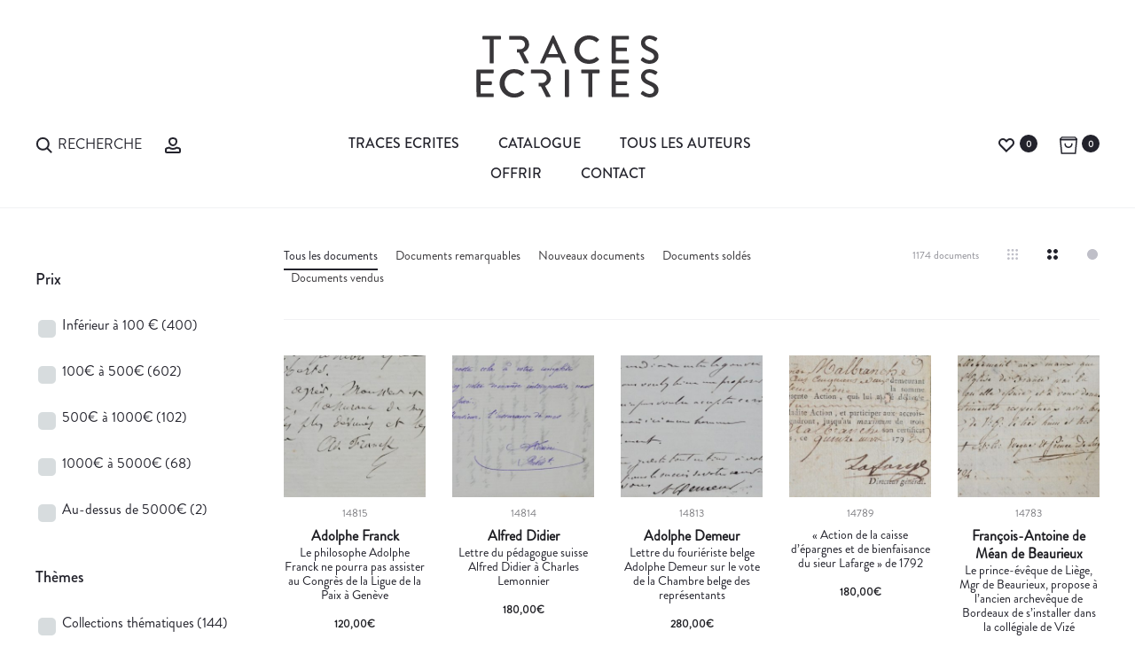

--- FILE ---
content_type: text/html; charset=UTF-8
request_url: https://www.traces-ecrites.com/doc_theme/divers/page/4/
body_size: 64687
content:
<!DOCTYPE html>
<html lang="fr-FR">
<head>
<meta charset="UTF-8">
<meta name="viewport" content="width=device-width, initial-scale=1">
<link rel="profile" href="http://gmpg.org/xfn/11">
<link rel="pingback" href="https://www.traces-ecrites.com/xmlrpc.php">
<meta name='robots' content='index, follow, max-image-preview:large, max-snippet:-1, max-video-preview:-1' />

	<!-- This site is optimized with the Yoast SEO plugin v25.3.1 - https://yoast.com/wordpress/plugins/seo/ -->
	<title>Divers Archives &#8211; Page 4 sur 24 &#8211; Traces Écrites</title>
<link data-rocket-preload as="style" href="https://fonts.googleapis.com/css?family=Poppins%3A300%2C400%2C500%2C600%2C700&#038;subset=latin%2Clatin-ext&#038;display=swap" rel="preload">
<link href="https://fonts.googleapis.com/css?family=Poppins%3A300%2C400%2C500%2C600%2C700&#038;subset=latin%2Clatin-ext&#038;display=swap" media="print" onload="this.media=&#039;all&#039;" rel="stylesheet">
<noscript><link rel="stylesheet" href="https://fonts.googleapis.com/css?family=Poppins%3A300%2C400%2C500%2C600%2C700&#038;subset=latin%2Clatin-ext&#038;display=swap"></noscript>
	<link rel="canonical" href="https://www.traces-ecrites.com/doc_theme/divers/page/4/" />
	<link rel="prev" href="https://www.traces-ecrites.com/doc_theme/divers/page/3/" />
	<link rel="next" href="https://www.traces-ecrites.com/doc_theme/divers/page/5/" />
	<meta property="og:locale" content="fr_FR" />
	<meta property="og:type" content="article" />
	<meta property="og:title" content="Divers Archives &#8211; Page 4 sur 24 &#8211; Traces Écrites" />
	<meta property="og:description" content="7" />
	<meta property="og:url" content="https://www.traces-ecrites.com/doc_theme/divers/" />
	<meta property="og:site_name" content="Traces Écrites" />
	<meta name="twitter:card" content="summary_large_image" />
	<script type="application/ld+json" class="yoast-schema-graph">{"@context":"https://schema.org","@graph":[{"@type":"CollectionPage","@id":"https://www.traces-ecrites.com/doc_theme/divers/","url":"https://www.traces-ecrites.com/doc_theme/divers/page/4/","name":"Divers Archives &#8211; Page 4 sur 24 &#8211; Traces Écrites","isPartOf":{"@id":"https://www.traces-ecrites.com/#website"},"primaryImageOfPage":{"@id":"https://www.traces-ecrites.com/doc_theme/divers/page/4/#primaryimage"},"image":{"@id":"https://www.traces-ecrites.com/doc_theme/divers/page/4/#primaryimage"},"thumbnailUrl":"https://www.traces-ecrites.com/wp-content/uploads/2024/05/DSC_2113.jpg","breadcrumb":{"@id":"https://www.traces-ecrites.com/doc_theme/divers/page/4/#breadcrumb"},"inLanguage":"fr-FR"},{"@type":"ImageObject","inLanguage":"fr-FR","@id":"https://www.traces-ecrites.com/doc_theme/divers/page/4/#primaryimage","url":"https://www.traces-ecrites.com/wp-content/uploads/2024/05/DSC_2113.jpg","contentUrl":"https://www.traces-ecrites.com/wp-content/uploads/2024/05/DSC_2113.jpg","width":2616,"height":2664},{"@type":"BreadcrumbList","@id":"https://www.traces-ecrites.com/doc_theme/divers/page/4/#breadcrumb","itemListElement":[{"@type":"ListItem","position":1,"name":"Accueil","item":"https://www.traces-ecrites.com/"},{"@type":"ListItem","position":2,"name":"Divers"}]},{"@type":"WebSite","@id":"https://www.traces-ecrites.com/#website","url":"https://www.traces-ecrites.com/","name":"Traces Ecrites","description":"Autographe, autographes, lettre autographe, document historique","publisher":{"@id":"https://www.traces-ecrites.com/#organization"},"potentialAction":[{"@type":"SearchAction","target":{"@type":"EntryPoint","urlTemplate":"https://www.traces-ecrites.com/?s={search_term_string}"},"query-input":{"@type":"PropertyValueSpecification","valueRequired":true,"valueName":"search_term_string"}}],"inLanguage":"fr-FR"},{"@type":"Organization","@id":"https://www.traces-ecrites.com/#organization","name":"Traces Écrites - Emmanuel Lorient","url":"https://www.traces-ecrites.com/","logo":{"@type":"ImageObject","inLanguage":"fr-FR","@id":"https://www.traces-ecrites.com/#/schema/logo/image/","url":"https://www.traces-ecrites.com/wp-content/uploads/2025/06/traces-ecrites-logotype-2025.svg","contentUrl":"https://www.traces-ecrites.com/wp-content/uploads/2025/06/traces-ecrites-logotype-2025.svg","width":415,"height":141,"caption":"Traces Écrites - Emmanuel Lorient"},"image":{"@id":"https://www.traces-ecrites.com/#/schema/logo/image/"},"sameAs":["https://www.facebook.com/tracesecrites1994","http://www.instagram.com/traces.ecrites"]}]}</script>
	<!-- / Yoast SEO plugin. -->


<link href='https://fonts.gstatic.com' crossorigin rel='preconnect' />
<link rel="alternate" type="application/rss+xml" title="Traces Écrites &raquo; Flux" href="https://www.traces-ecrites.com/feed/" />
<link rel="alternate" type="application/rss+xml" title="Traces Écrites &raquo; Flux des commentaires" href="https://www.traces-ecrites.com/comments/feed/" />
<link rel="alternate" type="application/rss+xml" title="Flux pour Traces Écrites &raquo; Divers Theme" href="https://www.traces-ecrites.com/doc_theme/divers/feed/" />
<link rel='stylesheet' id='trace_search_select-css' href='https://www.traces-ecrites.com/wp-content/plugins/tsearch/select2.min.css?ver=6.6.4' type='text/css' media='all' />
<link rel='stylesheet' id='trace_search_style-css' href='https://www.traces-ecrites.com/wp-content/plugins/tsearch/style.min.css?ver=6.6.4' type='text/css' media='all' />
<style id='wp-emoji-styles-inline-css' type='text/css'>

	img.wp-smiley, img.emoji {
		display: inline !important;
		border: none !important;
		box-shadow: none !important;
		height: 1em !important;
		width: 1em !important;
		margin: 0 0.07em !important;
		vertical-align: -0.1em !important;
		background: none !important;
		padding: 0 !important;
	}
</style>
<link data-minify="1" rel='stylesheet' id='rs-plugin-settings-css' href='https://www.traces-ecrites.com/wp-content/cache/min/1/wp-content/plugins/revslider/public/assets/css/settings.css?ver=1758570120' type='text/css' media='all' />
<style id='rs-plugin-settings-inline-css' type='text/css'>
#rs-demo-id {}
</style>
<link data-minify="1" rel='stylesheet' id='uaf_client_css-css' href='https://www.traces-ecrites.com/wp-content/cache/min/1/wp-content/uploads/useanyfont/uaf.css?ver=1758570120' type='text/css' media='all' />
<link data-minify="1" rel='stylesheet' id='woof-css' href='https://www.traces-ecrites.com/wp-content/cache/min/1/wp-content/plugins/woocommerce-products-filter/css/front.css?ver=1758570120' type='text/css' media='all' />
<link rel='stylesheet' id='chosen-drop-down-css' href='https://www.traces-ecrites.com/wp-content/plugins/woocommerce-products-filter/js/chosen/chosen.min.css?ver=6.6.4' type='text/css' media='all' />
<link data-minify="1" rel='stylesheet' id='icheck-jquery-color-css' href='https://www.traces-ecrites.com/wp-content/cache/min/1/wp-content/plugins/woocommerce-products-filter/js/icheck/skins/flat/aero.css?ver=1758570120' type='text/css' media='all' />
<link data-minify="1" rel='stylesheet' id='woof_by_author_html_items-css' href='https://www.traces-ecrites.com/wp-content/cache/min/1/wp-content/plugins/woocommerce-products-filter/ext/by_author/css/by_author.css?ver=1758570120' type='text/css' media='all' />
<link data-minify="1" rel='stylesheet' id='woof_by_instock_html_items-css' href='https://www.traces-ecrites.com/wp-content/cache/min/1/wp-content/plugins/woocommerce-products-filter/ext/by_instock/css/by_instock.css?ver=1758570120' type='text/css' media='all' />
<link rel='stylesheet' id='woof_by_new_html_items-css' href='https://www.traces-ecrites.com/wp-content/plugins/woocommerce-products-filter/ext/by_new/css/by_new.css?ver=6.6.4' type='text/css' media='all' />
<link data-minify="1" rel='stylesheet' id='woocommerce-general-css' href='https://www.traces-ecrites.com/wp-content/cache/min/1/wp-content/plugins/woocommerce/assets/css/woocommerce.css?ver=1758570120' type='text/css' media='all' />

<link data-minify="1" rel='stylesheet' id='font-awesome-css' href='https://www.traces-ecrites.com/wp-content/cache/min/1/wp-content/plugins/js_composer/assets/lib/bower/font-awesome/css/font-awesome.min.css?ver=1758570120' type='text/css' media='all' />
<link data-minify="1" rel='stylesheet' id='bootstrap-css' href='https://www.traces-ecrites.com/wp-content/cache/min/1/wp-content/themes/traces-ecrites/css/bootstrap.css?ver=1758570120' type='text/css' media='all' />
<link data-minify="1" rel='stylesheet' id='sober-css' href='https://www.traces-ecrites.com/wp-content/cache/min/1/wp-content/themes/traces-ecrites/style.css?ver=1758570120' type='text/css' media='all' />
<style id='sober-inline-css' type='text/css'>
.sober-popup.popup-layout-fullscreen, .sober-popup-backdrop {background-color: rgba(35,35,44,0.5); }body,button,input,select,textarea{font-size: 24px;font-weight: 400;color: #383639;}
</style>
<link data-minify="1" rel='stylesheet' id='soopf-css' href='https://www.traces-ecrites.com/wp-content/cache/min/1/wp-content/plugins/soo-product-filter/assets/css/frontend.css?ver=1758570120' type='text/css' media='all' />
<link data-minify="1" rel='stylesheet' id='soo-wishlist-css' href='https://www.traces-ecrites.com/wp-content/cache/min/1/wp-content/plugins/soo-wishlist/assets/css/wishlist.css?ver=1758570120' type='text/css' media='all' />
<link data-minify="1" rel='stylesheet' id='sober-child-css' href='https://www.traces-ecrites.com/wp-content/cache/min/1/wp-content/themes/traces-ecrites-child/style.css?ver=1758570120' type='text/css' media='all' />
<script type="text/template" id="tmpl-variation-template">
	<div class="woocommerce-variation-description">
		{{{ data.variation.variation_description }}}
	</div>

	<div class="woocommerce-variation-price">
		{{{ data.variation.price_html }}}
	</div>

	<div class="woocommerce-variation-availability">
		{{{ data.variation.availability_html }}}
	</div>
</script>
<script type="text/template" id="tmpl-unavailable-variation-template">
	<p>Désolé, ce produit n&rsquo;est pas disponible. Veuillez choisir une combinaison différente.</p>
</script>
<script type="text/javascript" src="https://www.traces-ecrites.com/wp-includes/js/jquery/jquery.min.js?ver=3.7.1" id="jquery-core-js"></script>
<script type="text/javascript" src="https://www.traces-ecrites.com/wp-includes/js/jquery/jquery-migrate.min.js?ver=3.4.1" id="jquery-migrate-js"></script>
<script type="text/javascript" src="https://www.traces-ecrites.com/wp-content/plugins/revslider/public/assets/js/jquery.themepunch.tools.min.js?ver=5.4.3&#039; defer=&#039;defer" id="tp-tools-js"></script>
<script type="text/javascript" src="https://www.traces-ecrites.com/wp-content/plugins/revslider/public/assets/js/jquery.themepunch.revolution.min.js?ver=5.4.3&#039; defer=&#039;defer" id="revmin-js"></script>
<script type="text/javascript" id="wc-add-to-cart-js-extra">
/* <![CDATA[ */
var wc_add_to_cart_params = {"ajax_url":"\/wp-admin\/admin-ajax.php","wc_ajax_url":"\/doc_theme\/divers\/page\/4\/?wc-ajax=%%endpoint%%","i18n_view_cart":"Voir le panier","cart_url":"https:\/\/www.traces-ecrites.com\/panier\/","is_cart":"","cart_redirect_after_add":"no"};
/* ]]> */
</script>
<script type="text/javascript" src="//www.traces-ecrites.com/wp-content/plugins/woocommerce/assets/js/frontend/add-to-cart.min.js?ver=3.0.7" id="wc-add-to-cart-js"></script>
<script data-minify="1" type="text/javascript" src="https://www.traces-ecrites.com/wp-content/cache/min/1/wp-content/plugins/js_composer/assets/js/vendors/woocommerce-add-to-cart.js?ver=1758570120" id="vc_woocommerce-add-to-cart-js-js"></script>
<link rel="https://api.w.org/" href="https://www.traces-ecrites.com/wp-json/" /><link rel="EditURI" type="application/rsd+xml" title="RSD" href="https://www.traces-ecrites.com/xmlrpc.php?rsd" />

		<!-- GA Google Analytics @ https://m0n.co/ga -->
		<script async src="https://www.googletagmanager.com/gtag/js?id=G-K57R29VH32"></script>
		<script>
			window.dataLayer = window.dataLayer || [];
			function gtag(){dataLayer.push(arguments);}
			gtag('js', new Date());
			gtag('config', 'G-K57R29VH32');
		</script>

	 <script type="text/javascript">
	function hide_regions()
	{
		jQuery('.woof_container_region').hide();
	}
	
	function hide_periodes()
	{
		jQuery('.woof_container_doc_periode').hide();
	}

	function hide_regions_monde()
	{
		jQuery('.woof_container_region_monde').hide();
	}	

	// Cache le filtre regionalisme apres chaque woof
	function woof_ajax_done_handler(e) {
		jQuery('.woof_checkbox_instock_container').hide(); // hide instock

	    if(window.location.href.indexOf("regionalisme") == -1) {
	       hide_regions();
	    }
	    if(window.location.href.indexOf("voyage") == -1) {
	       hide_regions_monde();
	    }
	}
</script>

	<noscript><style>.woocommerce-product-gallery{ opacity: 1 !important; }</style></noscript>
	<meta name="generator" content="Powered by Visual Composer - drag and drop page builder for WordPress."/>
<!--[if lte IE 9]><link rel="stylesheet" type="text/css" href="https://www.traces-ecrites.com/wp-content/plugins/js_composer/assets/css/vc_lte_ie9.min.css" media="screen"><![endif]--><meta name="generator" content="Powered by Slider Revolution 5.4.3 - responsive, Mobile-Friendly Slider Plugin for WordPress with comfortable drag and drop interface." />
<link rel="icon" href="https://www.traces-ecrites.com/wp-content/uploads/2025/06/cropped-favicon-te-100x100.png" sizes="32x32" />
<link rel="icon" href="https://www.traces-ecrites.com/wp-content/uploads/2025/06/cropped-favicon-te-340x340.png" sizes="192x192" />
<link rel="apple-touch-icon" href="https://www.traces-ecrites.com/wp-content/uploads/2025/06/cropped-favicon-te-340x340.png" />
<meta name="msapplication-TileImage" content="https://www.traces-ecrites.com/wp-content/uploads/2025/06/cropped-favicon-te-340x340.png" />
<script type="text/javascript">function setREVStartSize(e){
				try{ var i=jQuery(window).width(),t=9999,r=0,n=0,l=0,f=0,s=0,h=0;					
					if(e.responsiveLevels&&(jQuery.each(e.responsiveLevels,function(e,f){f>i&&(t=r=f,l=e),i>f&&f>r&&(r=f,n=e)}),t>r&&(l=n)),f=e.gridheight[l]||e.gridheight[0]||e.gridheight,s=e.gridwidth[l]||e.gridwidth[0]||e.gridwidth,h=i/s,h=h>1?1:h,f=Math.round(h*f),"fullscreen"==e.sliderLayout){var u=(e.c.width(),jQuery(window).height());if(void 0!=e.fullScreenOffsetContainer){var c=e.fullScreenOffsetContainer.split(",");if (c) jQuery.each(c,function(e,i){u=jQuery(i).length>0?u-jQuery(i).outerHeight(!0):u}),e.fullScreenOffset.split("%").length>1&&void 0!=e.fullScreenOffset&&e.fullScreenOffset.length>0?u-=jQuery(window).height()*parseInt(e.fullScreenOffset,0)/100:void 0!=e.fullScreenOffset&&e.fullScreenOffset.length>0&&(u-=parseInt(e.fullScreenOffset,0))}f=u}else void 0!=e.minHeight&&f<e.minHeight&&(f=e.minHeight);e.c.closest(".rev_slider_wrapper").css({height:f})					
				}catch(d){console.log("Failure at Presize of Slider:"+d)}
			};</script>
		<style type="text/css" id="wp-custom-css">
			/*
Vous pouvez ajouter du CSS personnalisé ici.

Cliquez sur l’icône d’aide ci-dessus pour en savoir plus.
*/

.nav-menu a {
  font-size: 1.6rem;
  text-transform: uppercase;
	font-weight: normal;
}

.menu-item.menu-item-search span {
 font-size: 1.6rem;
  text-transform: uppercase;
	font-weight: normal;
}

.woocommerce div.product .product-share {
  font-size: 1.3rem;
}

.widget_categories li a {
  font-size: 1.4rem;
  font-weight: 500;
}

.hfeed .site-main .read-more {
  font-size: 1.6rem;
}


.wpb-js-composer .vc_tta.vc_general {
  font-size: 1.3em;
}

.single-auteur .descauteur {
  font-size: 1.9rem;
  line-height: 1.6;
  text-align: justify;
}

.woocommerce div.product div.summary {
  font-size: 1.8rem;
  text-align: center;
	line-height: 30px;
}


body {
  font-size: 16px !important;
}



.page-header .page-title {
    font-size: 90px;
    font-size: 9rem;
    color: #23232c;
    font-weight: 300;
    font-family: 'brandon-medium' !important
    margin: 0;
    line-height: 1;
    padding-bottom: 35px;
}

.topbar a {
    color: #23232c !important;
}

.docautlink {
    color: #1e1e23;
    font-weight: bold;
    display: block;
    line-height: 20px!important;
}

.sober-message-box.success .box-content, .sober-message-box.success a.close {
    color: #23232c !important;
}

.sober-message-box.success {
    background-color: #FFF !important;
    border: 1px solid #23232c !important;
}

.sober-message-box.success svg {
    fill: #23232c !important;
    stroke: #23232c!important;
}		</style>
		
        <script type="text/javascript">
            if (typeof woof_lang_custom == 'undefined') {
                var woof_lang_custom = {};//!!important
            }
            woof_lang_custom.woof_author = "By author";
        </script>
              
        <script type="text/javascript">
            if (typeof woof_lang_custom == 'undefined') {
                var woof_lang_custom = {};//!!important
            }
            woof_lang_custom.stock = "In stock";
        </script>
        
        <script type="text/javascript">
            if (typeof woof_lang_custom == 'undefined') {
                var woof_lang_custom = {};//!!important
            }
            woof_lang_custom.woof_new = "By new";
        </script>
        

        <script type="text/javascript">

            var woof_ajaxurl = "https://www.traces-ecrites.com/wp-admin/admin-ajax.php";

            var woof_lang = {
                'orderby': "orderby",
                'perpage': "per page",
                'pricerange': "price range",
                'menu_order': "menu order",
                'popularity': "popularity",
                'rating': "rating",
                'price': "price low to high",
                'price-desc': "price high to low"
            };

            if (typeof woof_lang_custom == 'undefined') {
                var woof_lang_custom = {};//!!important
            }

            //***

            var woof_is_mobile = 0;
        
            var woof_is_permalink =1;

            var woof_shop_page = "";
        
            var woof_really_curr_tax = {};

            var woof_show_price_search_button = 0;
            var woof_show_price_search_type = 0;
        
            var woof_show_price_search_type = 0;

            var swoof_search_slug = "filtre";

        
            var icheck_skin = {};
                                    icheck_skin.skin = "flat";
                icheck_skin.color = "aero";
        
            var is_woof_use_chosen =1;

            var woof_current_page_link = location.protocol + '//' + location.host + location.pathname;
            //***lets remove pagination from woof_current_page_link
            woof_current_page_link = woof_current_page_link.replace(/\page\/[0-9]+/, "");
                                woof_really_curr_tax = {term_id:209, taxonomy: "doc_theme"};
                                var woof_link = 'https://www.traces-ecrites.com/wp-content/plugins/woocommerce-products-filter/';

            var woof_current_values = '[]';
            //+++
            var woof_lang_loading = "Loading ...";

                        woof_lang_loading = "Chargement";
        
            var woof_lang_show_products_filter = "show products filter";
            var woof_lang_hide_products_filter = "hide products filter";
            var woof_lang_pricerange = "price range";

            //+++

            var woof_use_beauty_scroll =0;
            //+++
            var woof_autosubmit =1;
            var woof_ajaxurl = "https://www.traces-ecrites.com/wp-admin/admin-ajax.php";
            var woof_submit_link = "";
            var woof_is_ajax = 0;
            var woof_ajax_redraw = 0;
            var woof_ajax_page_num =1;
            var woof_ajax_first_done = false;
            var woof_checkboxes_slide_flag = true;


            //toggles
            var woof_toggle_type = "text";

            var woof_toggle_closed_text = "-";
            var woof_toggle_opened_text = "+";

            var woof_toggle_closed_image = "https://www.traces-ecrites.com/wp-content/plugins/woocommerce-products-filter/img/plus3.png";
            var woof_toggle_opened_image = "https://www.traces-ecrites.com/wp-content/plugins/woocommerce-products-filter/img/minus3.png";


            //indexes which can be displayed in red buttons panel
                    var woof_accept_array = ["min_price", "orderby", "perpage", "woof_author","stock","woof_new","doc_type","region_monde","region","motcle","doc_format","doc_theme","doc_periode","doc_prix","doc_emplacement","product_visibility","product_cat","product_tag"];

        

            var woof_overlay_skin = "default";
            jQuery(function () {
                woof_current_values = jQuery.parseJSON(woof_current_values);
                if (woof_current_values.length == 0) {
                    woof_current_values = {};
                }

            });
            //***
            //for extensions

            var woof_ext_init_functions = null;
                        woof_ext_init_functions = '{"by_instock":"woof_init_instock"}';
        

            //***
            function woof_js_after_ajax_done() {
                jQuery(document).trigger('woof_ajax_done');
        document.location.href = "#woof_results_by_ajax";            }
        </script>
        <style id="kirki-inline-styles">@media screen and (max-width: 767px){.mobile-menu{width:85%;}}/* devanagari */
@font-face {
  font-family: 'Poppins';
  font-style: normal;
  font-weight: 400;
  font-display: swap;
  src: url(https://www.traces-ecrites.com/wp-content/fonts/poppins/pxiEyp8kv8JHgFVrJJbecmNE.woff2) format('woff2');
  unicode-range: U+0900-097F, U+1CD0-1CF9, U+200C-200D, U+20A8, U+20B9, U+20F0, U+25CC, U+A830-A839, U+A8E0-A8FF, U+11B00-11B09;
}
/* latin-ext */
@font-face {
  font-family: 'Poppins';
  font-style: normal;
  font-weight: 400;
  font-display: swap;
  src: url(https://www.traces-ecrites.com/wp-content/fonts/poppins/pxiEyp8kv8JHgFVrJJnecmNE.woff2) format('woff2');
  unicode-range: U+0100-02BA, U+02BD-02C5, U+02C7-02CC, U+02CE-02D7, U+02DD-02FF, U+0304, U+0308, U+0329, U+1D00-1DBF, U+1E00-1E9F, U+1EF2-1EFF, U+2020, U+20A0-20AB, U+20AD-20C0, U+2113, U+2C60-2C7F, U+A720-A7FF;
}
/* latin */
@font-face {
  font-family: 'Poppins';
  font-style: normal;
  font-weight: 400;
  font-display: swap;
  src: url(https://www.traces-ecrites.com/wp-content/fonts/poppins/pxiEyp8kv8JHgFVrJJfecg.woff2) format('woff2');
  unicode-range: U+0000-00FF, U+0131, U+0152-0153, U+02BB-02BC, U+02C6, U+02DA, U+02DC, U+0304, U+0308, U+0329, U+2000-206F, U+20AC, U+2122, U+2191, U+2193, U+2212, U+2215, U+FEFF, U+FFFD;
}
/* devanagari */
@font-face {
  font-family: 'Poppins';
  font-style: normal;
  font-weight: 500;
  font-display: swap;
  src: url(https://www.traces-ecrites.com/wp-content/fonts/poppins/pxiByp8kv8JHgFVrLGT9Z11lFc-K.woff2) format('woff2');
  unicode-range: U+0900-097F, U+1CD0-1CF9, U+200C-200D, U+20A8, U+20B9, U+20F0, U+25CC, U+A830-A839, U+A8E0-A8FF, U+11B00-11B09;
}
/* latin-ext */
@font-face {
  font-family: 'Poppins';
  font-style: normal;
  font-weight: 500;
  font-display: swap;
  src: url(https://www.traces-ecrites.com/wp-content/fonts/poppins/pxiByp8kv8JHgFVrLGT9Z1JlFc-K.woff2) format('woff2');
  unicode-range: U+0100-02BA, U+02BD-02C5, U+02C7-02CC, U+02CE-02D7, U+02DD-02FF, U+0304, U+0308, U+0329, U+1D00-1DBF, U+1E00-1E9F, U+1EF2-1EFF, U+2020, U+20A0-20AB, U+20AD-20C0, U+2113, U+2C60-2C7F, U+A720-A7FF;
}
/* latin */
@font-face {
  font-family: 'Poppins';
  font-style: normal;
  font-weight: 500;
  font-display: swap;
  src: url(https://www.traces-ecrites.com/wp-content/fonts/poppins/pxiByp8kv8JHgFVrLGT9Z1xlFQ.woff2) format('woff2');
  unicode-range: U+0000-00FF, U+0131, U+0152-0153, U+02BB-02BC, U+02C6, U+02DA, U+02DC, U+0304, U+0308, U+0329, U+2000-206F, U+20AC, U+2122, U+2191, U+2193, U+2212, U+2215, U+FEFF, U+FFFD;
}
/* devanagari */
@font-face {
  font-family: 'Poppins';
  font-style: normal;
  font-weight: 600;
  font-display: swap;
  src: url(https://www.traces-ecrites.com/wp-content/fonts/poppins/pxiByp8kv8JHgFVrLEj6Z11lFc-K.woff2) format('woff2');
  unicode-range: U+0900-097F, U+1CD0-1CF9, U+200C-200D, U+20A8, U+20B9, U+20F0, U+25CC, U+A830-A839, U+A8E0-A8FF, U+11B00-11B09;
}
/* latin-ext */
@font-face {
  font-family: 'Poppins';
  font-style: normal;
  font-weight: 600;
  font-display: swap;
  src: url(https://www.traces-ecrites.com/wp-content/fonts/poppins/pxiByp8kv8JHgFVrLEj6Z1JlFc-K.woff2) format('woff2');
  unicode-range: U+0100-02BA, U+02BD-02C5, U+02C7-02CC, U+02CE-02D7, U+02DD-02FF, U+0304, U+0308, U+0329, U+1D00-1DBF, U+1E00-1E9F, U+1EF2-1EFF, U+2020, U+20A0-20AB, U+20AD-20C0, U+2113, U+2C60-2C7F, U+A720-A7FF;
}
/* latin */
@font-face {
  font-family: 'Poppins';
  font-style: normal;
  font-weight: 600;
  font-display: swap;
  src: url(https://www.traces-ecrites.com/wp-content/fonts/poppins/pxiByp8kv8JHgFVrLEj6Z1xlFQ.woff2) format('woff2');
  unicode-range: U+0000-00FF, U+0131, U+0152-0153, U+02BB-02BC, U+02C6, U+02DA, U+02DC, U+0304, U+0308, U+0329, U+2000-206F, U+20AC, U+2122, U+2191, U+2193, U+2212, U+2215, U+FEFF, U+FFFD;
}
/* devanagari */
@font-face {
  font-family: 'Poppins';
  font-style: normal;
  font-weight: 700;
  font-display: swap;
  src: url(https://www.traces-ecrites.com/wp-content/fonts/poppins/pxiByp8kv8JHgFVrLCz7Z11lFc-K.woff2) format('woff2');
  unicode-range: U+0900-097F, U+1CD0-1CF9, U+200C-200D, U+20A8, U+20B9, U+20F0, U+25CC, U+A830-A839, U+A8E0-A8FF, U+11B00-11B09;
}
/* latin-ext */
@font-face {
  font-family: 'Poppins';
  font-style: normal;
  font-weight: 700;
  font-display: swap;
  src: url(https://www.traces-ecrites.com/wp-content/fonts/poppins/pxiByp8kv8JHgFVrLCz7Z1JlFc-K.woff2) format('woff2');
  unicode-range: U+0100-02BA, U+02BD-02C5, U+02C7-02CC, U+02CE-02D7, U+02DD-02FF, U+0304, U+0308, U+0329, U+1D00-1DBF, U+1E00-1E9F, U+1EF2-1EFF, U+2020, U+20A0-20AB, U+20AD-20C0, U+2113, U+2C60-2C7F, U+A720-A7FF;
}
/* latin */
@font-face {
  font-family: 'Poppins';
  font-style: normal;
  font-weight: 700;
  font-display: swap;
  src: url(https://www.traces-ecrites.com/wp-content/fonts/poppins/pxiByp8kv8JHgFVrLCz7Z1xlFQ.woff2) format('woff2');
  unicode-range: U+0000-00FF, U+0131, U+0152-0153, U+02BB-02BC, U+02C6, U+02DA, U+02DC, U+0304, U+0308, U+0329, U+2000-206F, U+20AC, U+2122, U+2191, U+2193, U+2212, U+2215, U+FEFF, U+FFFD;
}/* devanagari */
@font-face {
  font-family: 'Poppins';
  font-style: normal;
  font-weight: 400;
  font-display: swap;
  src: url(https://www.traces-ecrites.com/wp-content/fonts/poppins/pxiEyp8kv8JHgFVrJJbecmNE.woff2) format('woff2');
  unicode-range: U+0900-097F, U+1CD0-1CF9, U+200C-200D, U+20A8, U+20B9, U+20F0, U+25CC, U+A830-A839, U+A8E0-A8FF, U+11B00-11B09;
}
/* latin-ext */
@font-face {
  font-family: 'Poppins';
  font-style: normal;
  font-weight: 400;
  font-display: swap;
  src: url(https://www.traces-ecrites.com/wp-content/fonts/poppins/pxiEyp8kv8JHgFVrJJnecmNE.woff2) format('woff2');
  unicode-range: U+0100-02BA, U+02BD-02C5, U+02C7-02CC, U+02CE-02D7, U+02DD-02FF, U+0304, U+0308, U+0329, U+1D00-1DBF, U+1E00-1E9F, U+1EF2-1EFF, U+2020, U+20A0-20AB, U+20AD-20C0, U+2113, U+2C60-2C7F, U+A720-A7FF;
}
/* latin */
@font-face {
  font-family: 'Poppins';
  font-style: normal;
  font-weight: 400;
  font-display: swap;
  src: url(https://www.traces-ecrites.com/wp-content/fonts/poppins/pxiEyp8kv8JHgFVrJJfecg.woff2) format('woff2');
  unicode-range: U+0000-00FF, U+0131, U+0152-0153, U+02BB-02BC, U+02C6, U+02DA, U+02DC, U+0304, U+0308, U+0329, U+2000-206F, U+20AC, U+2122, U+2191, U+2193, U+2212, U+2215, U+FEFF, U+FFFD;
}
/* devanagari */
@font-face {
  font-family: 'Poppins';
  font-style: normal;
  font-weight: 500;
  font-display: swap;
  src: url(https://www.traces-ecrites.com/wp-content/fonts/poppins/pxiByp8kv8JHgFVrLGT9Z11lFc-K.woff2) format('woff2');
  unicode-range: U+0900-097F, U+1CD0-1CF9, U+200C-200D, U+20A8, U+20B9, U+20F0, U+25CC, U+A830-A839, U+A8E0-A8FF, U+11B00-11B09;
}
/* latin-ext */
@font-face {
  font-family: 'Poppins';
  font-style: normal;
  font-weight: 500;
  font-display: swap;
  src: url(https://www.traces-ecrites.com/wp-content/fonts/poppins/pxiByp8kv8JHgFVrLGT9Z1JlFc-K.woff2) format('woff2');
  unicode-range: U+0100-02BA, U+02BD-02C5, U+02C7-02CC, U+02CE-02D7, U+02DD-02FF, U+0304, U+0308, U+0329, U+1D00-1DBF, U+1E00-1E9F, U+1EF2-1EFF, U+2020, U+20A0-20AB, U+20AD-20C0, U+2113, U+2C60-2C7F, U+A720-A7FF;
}
/* latin */
@font-face {
  font-family: 'Poppins';
  font-style: normal;
  font-weight: 500;
  font-display: swap;
  src: url(https://www.traces-ecrites.com/wp-content/fonts/poppins/pxiByp8kv8JHgFVrLGT9Z1xlFQ.woff2) format('woff2');
  unicode-range: U+0000-00FF, U+0131, U+0152-0153, U+02BB-02BC, U+02C6, U+02DA, U+02DC, U+0304, U+0308, U+0329, U+2000-206F, U+20AC, U+2122, U+2191, U+2193, U+2212, U+2215, U+FEFF, U+FFFD;
}
/* devanagari */
@font-face {
  font-family: 'Poppins';
  font-style: normal;
  font-weight: 600;
  font-display: swap;
  src: url(https://www.traces-ecrites.com/wp-content/fonts/poppins/pxiByp8kv8JHgFVrLEj6Z11lFc-K.woff2) format('woff2');
  unicode-range: U+0900-097F, U+1CD0-1CF9, U+200C-200D, U+20A8, U+20B9, U+20F0, U+25CC, U+A830-A839, U+A8E0-A8FF, U+11B00-11B09;
}
/* latin-ext */
@font-face {
  font-family: 'Poppins';
  font-style: normal;
  font-weight: 600;
  font-display: swap;
  src: url(https://www.traces-ecrites.com/wp-content/fonts/poppins/pxiByp8kv8JHgFVrLEj6Z1JlFc-K.woff2) format('woff2');
  unicode-range: U+0100-02BA, U+02BD-02C5, U+02C7-02CC, U+02CE-02D7, U+02DD-02FF, U+0304, U+0308, U+0329, U+1D00-1DBF, U+1E00-1E9F, U+1EF2-1EFF, U+2020, U+20A0-20AB, U+20AD-20C0, U+2113, U+2C60-2C7F, U+A720-A7FF;
}
/* latin */
@font-face {
  font-family: 'Poppins';
  font-style: normal;
  font-weight: 600;
  font-display: swap;
  src: url(https://www.traces-ecrites.com/wp-content/fonts/poppins/pxiByp8kv8JHgFVrLEj6Z1xlFQ.woff2) format('woff2');
  unicode-range: U+0000-00FF, U+0131, U+0152-0153, U+02BB-02BC, U+02C6, U+02DA, U+02DC, U+0304, U+0308, U+0329, U+2000-206F, U+20AC, U+2122, U+2191, U+2193, U+2212, U+2215, U+FEFF, U+FFFD;
}
/* devanagari */
@font-face {
  font-family: 'Poppins';
  font-style: normal;
  font-weight: 700;
  font-display: swap;
  src: url(https://www.traces-ecrites.com/wp-content/fonts/poppins/pxiByp8kv8JHgFVrLCz7Z11lFc-K.woff2) format('woff2');
  unicode-range: U+0900-097F, U+1CD0-1CF9, U+200C-200D, U+20A8, U+20B9, U+20F0, U+25CC, U+A830-A839, U+A8E0-A8FF, U+11B00-11B09;
}
/* latin-ext */
@font-face {
  font-family: 'Poppins';
  font-style: normal;
  font-weight: 700;
  font-display: swap;
  src: url(https://www.traces-ecrites.com/wp-content/fonts/poppins/pxiByp8kv8JHgFVrLCz7Z1JlFc-K.woff2) format('woff2');
  unicode-range: U+0100-02BA, U+02BD-02C5, U+02C7-02CC, U+02CE-02D7, U+02DD-02FF, U+0304, U+0308, U+0329, U+1D00-1DBF, U+1E00-1E9F, U+1EF2-1EFF, U+2020, U+20A0-20AB, U+20AD-20C0, U+2113, U+2C60-2C7F, U+A720-A7FF;
}
/* latin */
@font-face {
  font-family: 'Poppins';
  font-style: normal;
  font-weight: 700;
  font-display: swap;
  src: url(https://www.traces-ecrites.com/wp-content/fonts/poppins/pxiByp8kv8JHgFVrLCz7Z1xlFQ.woff2) format('woff2');
  unicode-range: U+0000-00FF, U+0131, U+0152-0153, U+02BB-02BC, U+02C6, U+02DA, U+02DC, U+0304, U+0308, U+0329, U+2000-206F, U+20AC, U+2122, U+2191, U+2193, U+2212, U+2215, U+FEFF, U+FFFD;
}/* devanagari */
@font-face {
  font-family: 'Poppins';
  font-style: normal;
  font-weight: 400;
  font-display: swap;
  src: url(https://www.traces-ecrites.com/wp-content/fonts/poppins/pxiEyp8kv8JHgFVrJJbecmNE.woff2) format('woff2');
  unicode-range: U+0900-097F, U+1CD0-1CF9, U+200C-200D, U+20A8, U+20B9, U+20F0, U+25CC, U+A830-A839, U+A8E0-A8FF, U+11B00-11B09;
}
/* latin-ext */
@font-face {
  font-family: 'Poppins';
  font-style: normal;
  font-weight: 400;
  font-display: swap;
  src: url(https://www.traces-ecrites.com/wp-content/fonts/poppins/pxiEyp8kv8JHgFVrJJnecmNE.woff2) format('woff2');
  unicode-range: U+0100-02BA, U+02BD-02C5, U+02C7-02CC, U+02CE-02D7, U+02DD-02FF, U+0304, U+0308, U+0329, U+1D00-1DBF, U+1E00-1E9F, U+1EF2-1EFF, U+2020, U+20A0-20AB, U+20AD-20C0, U+2113, U+2C60-2C7F, U+A720-A7FF;
}
/* latin */
@font-face {
  font-family: 'Poppins';
  font-style: normal;
  font-weight: 400;
  font-display: swap;
  src: url(https://www.traces-ecrites.com/wp-content/fonts/poppins/pxiEyp8kv8JHgFVrJJfecg.woff2) format('woff2');
  unicode-range: U+0000-00FF, U+0131, U+0152-0153, U+02BB-02BC, U+02C6, U+02DA, U+02DC, U+0304, U+0308, U+0329, U+2000-206F, U+20AC, U+2122, U+2191, U+2193, U+2212, U+2215, U+FEFF, U+FFFD;
}
/* devanagari */
@font-face {
  font-family: 'Poppins';
  font-style: normal;
  font-weight: 500;
  font-display: swap;
  src: url(https://www.traces-ecrites.com/wp-content/fonts/poppins/pxiByp8kv8JHgFVrLGT9Z11lFc-K.woff2) format('woff2');
  unicode-range: U+0900-097F, U+1CD0-1CF9, U+200C-200D, U+20A8, U+20B9, U+20F0, U+25CC, U+A830-A839, U+A8E0-A8FF, U+11B00-11B09;
}
/* latin-ext */
@font-face {
  font-family: 'Poppins';
  font-style: normal;
  font-weight: 500;
  font-display: swap;
  src: url(https://www.traces-ecrites.com/wp-content/fonts/poppins/pxiByp8kv8JHgFVrLGT9Z1JlFc-K.woff2) format('woff2');
  unicode-range: U+0100-02BA, U+02BD-02C5, U+02C7-02CC, U+02CE-02D7, U+02DD-02FF, U+0304, U+0308, U+0329, U+1D00-1DBF, U+1E00-1E9F, U+1EF2-1EFF, U+2020, U+20A0-20AB, U+20AD-20C0, U+2113, U+2C60-2C7F, U+A720-A7FF;
}
/* latin */
@font-face {
  font-family: 'Poppins';
  font-style: normal;
  font-weight: 500;
  font-display: swap;
  src: url(https://www.traces-ecrites.com/wp-content/fonts/poppins/pxiByp8kv8JHgFVrLGT9Z1xlFQ.woff2) format('woff2');
  unicode-range: U+0000-00FF, U+0131, U+0152-0153, U+02BB-02BC, U+02C6, U+02DA, U+02DC, U+0304, U+0308, U+0329, U+2000-206F, U+20AC, U+2122, U+2191, U+2193, U+2212, U+2215, U+FEFF, U+FFFD;
}
/* devanagari */
@font-face {
  font-family: 'Poppins';
  font-style: normal;
  font-weight: 600;
  font-display: swap;
  src: url(https://www.traces-ecrites.com/wp-content/fonts/poppins/pxiByp8kv8JHgFVrLEj6Z11lFc-K.woff2) format('woff2');
  unicode-range: U+0900-097F, U+1CD0-1CF9, U+200C-200D, U+20A8, U+20B9, U+20F0, U+25CC, U+A830-A839, U+A8E0-A8FF, U+11B00-11B09;
}
/* latin-ext */
@font-face {
  font-family: 'Poppins';
  font-style: normal;
  font-weight: 600;
  font-display: swap;
  src: url(https://www.traces-ecrites.com/wp-content/fonts/poppins/pxiByp8kv8JHgFVrLEj6Z1JlFc-K.woff2) format('woff2');
  unicode-range: U+0100-02BA, U+02BD-02C5, U+02C7-02CC, U+02CE-02D7, U+02DD-02FF, U+0304, U+0308, U+0329, U+1D00-1DBF, U+1E00-1E9F, U+1EF2-1EFF, U+2020, U+20A0-20AB, U+20AD-20C0, U+2113, U+2C60-2C7F, U+A720-A7FF;
}
/* latin */
@font-face {
  font-family: 'Poppins';
  font-style: normal;
  font-weight: 600;
  font-display: swap;
  src: url(https://www.traces-ecrites.com/wp-content/fonts/poppins/pxiByp8kv8JHgFVrLEj6Z1xlFQ.woff2) format('woff2');
  unicode-range: U+0000-00FF, U+0131, U+0152-0153, U+02BB-02BC, U+02C6, U+02DA, U+02DC, U+0304, U+0308, U+0329, U+2000-206F, U+20AC, U+2122, U+2191, U+2193, U+2212, U+2215, U+FEFF, U+FFFD;
}
/* devanagari */
@font-face {
  font-family: 'Poppins';
  font-style: normal;
  font-weight: 700;
  font-display: swap;
  src: url(https://www.traces-ecrites.com/wp-content/fonts/poppins/pxiByp8kv8JHgFVrLCz7Z11lFc-K.woff2) format('woff2');
  unicode-range: U+0900-097F, U+1CD0-1CF9, U+200C-200D, U+20A8, U+20B9, U+20F0, U+25CC, U+A830-A839, U+A8E0-A8FF, U+11B00-11B09;
}
/* latin-ext */
@font-face {
  font-family: 'Poppins';
  font-style: normal;
  font-weight: 700;
  font-display: swap;
  src: url(https://www.traces-ecrites.com/wp-content/fonts/poppins/pxiByp8kv8JHgFVrLCz7Z1JlFc-K.woff2) format('woff2');
  unicode-range: U+0100-02BA, U+02BD-02C5, U+02C7-02CC, U+02CE-02D7, U+02DD-02FF, U+0304, U+0308, U+0329, U+1D00-1DBF, U+1E00-1E9F, U+1EF2-1EFF, U+2020, U+20A0-20AB, U+20AD-20C0, U+2113, U+2C60-2C7F, U+A720-A7FF;
}
/* latin */
@font-face {
  font-family: 'Poppins';
  font-style: normal;
  font-weight: 700;
  font-display: swap;
  src: url(https://www.traces-ecrites.com/wp-content/fonts/poppins/pxiByp8kv8JHgFVrLCz7Z1xlFQ.woff2) format('woff2');
  unicode-range: U+0000-00FF, U+0131, U+0152-0153, U+02BB-02BC, U+02C6, U+02DA, U+02DC, U+0304, U+0308, U+0329, U+2000-206F, U+20AC, U+2122, U+2191, U+2193, U+2212, U+2215, U+FEFF, U+FFFD;
}</style><noscript><style type="text/css"> .wpb_animate_when_almost_visible { opacity: 1; }</style></noscript><noscript><style id="rocket-lazyload-nojs-css">.rll-youtube-player, [data-lazy-src]{display:none !important;}</style></noscript><meta name="generator" content="WP Rocket 3.19.1.2" data-wpr-features="wpr_minify_js wpr_lazyload_images wpr_minify_css wpr_preload_links wpr_desktop" /></head>

<body class="archive paged tax-doc_theme term-divers term-209 paged-4 woocommerce woocommerce-page  sidebar-single-left hfeed topbar-disabled header-v5 header-white header-hoverable no-page-header page-header-style-normal page-header-color shop-hover-thumbnail blog-classic shop-navigation-links wpb-js-composer js-comp-ver-5.1.1 vc_responsive">

<div data-rocket-location-hash="9c4c9fb08d004d65c15e6dd3efdcf581" id="svg-defs" class="svg-defs hidden"><svg xmlns="http://www.w3.org/2000/svg" xmlns:xlink="http://www.w3.org/1999/xlink"><symbol viewBox="0 0 20 20" id="backtotop-arrow"><path d="M9 5v14h2V5h3l-4-4-4 4z"/></symbol><symbol viewBox="0 0 20 20" id="basket-addtocart"><path fill="none" stroke-width="2" stroke-linejoin="round" stroke-miterlimit="10" d="M2.492 6l1 7H14l4-7z"/><circle cx="4.492" cy="16.624" r="1.5"/><circle cx="11" cy="16.624" r="1.5"/><path fill="none" stroke-width="2" stroke-linecap="round" stroke-miterlimit="10" d="M2 2h3"/></symbol><symbol viewBox="0 0 42000 64002" shape-rendering="geometricPrecision" text-rendering="geometricPrecision" image-rendering="optimizeQuality" fill-rule="evenodd" clip-rule="evenodd" id="chair"><defs><style>.acfil0{fill:#27afb7;fill-rule:nonzero}</style></defs><path class="acfil0" d="M11999 0h18002c1102 0 2102 451 2825 1174l-2 2c726 726 1176 1728 1176 2823v27002c0 1097-450 2095-1174 2820l-5 5c-725 724-1723 1174-2820 1174h-8001v2000h11430c984 0 1878 403 2523 1048v5c645 646 1048 1540 1048 2519v1415l1003-18-12-8968h-2019v-9000h6028v9000h-2017l13 9947 1 978-981 18-2015 35v450c0 980-403 1873-1048 2519v5c-645 645-1539 1048-2523 1048H22001v11000h10000v5000h-2001v-3000h-8000v2999h-2001v-2999h-8000v3000H9998v-5000h10000V48001H8568c-984 0-1878-403-2523-1048v-5c-645-646-1048-1539-1048-2519v-469l-2015-35-985-18 5-981 50-9775H-2v-9150h5999v9150H4043l-45 8799 999 18v-1396c0-979 403-1873 1048-2519v-5c645-645 1539-1048 2523-1048h11430v-2000h-8001c-1097 0-2095-450-2820-1174l-5-5c-724-725-1174-1723-1174-2820V3999c0-1095 450-2096 1176-2823l-2-2C9895 451 10895 0 11997 0zm28000 26001h-2027v5000h2027v-5000zm-36000 0H2001v5150h1998v-5150zm4571 20000h24860c430 0 824-178 1108-462l2 2c282-285 459-679 459-1111v-3857c0-433-177-827-459-1111l-2 2c-283-283-678-462-1108-462H8570c-430 0-824 178-1108 462l-2-2c-282 285-459 678-459 1111v3857c0 432 177 827 459 1111l2-2c283 283 678 462 1108 462zM30001 2001H11999c-548 0-1049 227-1410 588h-5c-359 358-583 859-583 1410v27002c0 552 223 1051 583 1410l5 5c359 360 859 583 1410 583h18002c552 0 1051-223 1410-583l5-5c360-359 583-859 583-1410V3999c0-552-224-1052-583-1410h-5c-361-361-862-588-1410-588z" id="acLayer_x0020_1"/></symbol><symbol viewBox="0 0 12 12" id="check-checkbox"><path fill="none" stroke-width="1.6" stroke-miterlimit="10" d="M1 6.234l3.177 3.177L11 2.589"/></symbol><symbol viewBox="0 0 20 20" id="close-delete"><path d="M19 2.414L17.586 1 10 8.586 2.414 1 1 2.414 8.586 10 1 17.586 2.414 19 10 11.414 17.586 19 19 17.586 11.414 10z"/></symbol><symbol viewBox="0 0 14 14" id="close-delete-small"><path d="M13 1.943L12.057 1 7 6.057 1.943 1 1 1.943 6.057 7 1 12.057l.943.943L7 7.943 12.057 13l.943-.943L7.943 7z"/></symbol><symbol viewBox="0 0 12 6" id="dropdown-arrow"><path d="M12 0L6 6 0 0z"/></symbol><symbol viewBox="0 0 40 40" id="error"><path d="M20 0C8.972 0 0 8.972 0 20s8.972 20 20 20 20-8.972 20-20S31.028 0 20 0zm0 38c-9.925 0-18-8.075-18-18S10.075 2 20 2s18 8.075 18 18-8.075 18-18 18z"/><path d="M25.293 13.293L20 18.586l-5.293-5.293-1.414 1.414L18.586 20l-5.293 5.293 1.414 1.414L20 21.414l5.293 5.293 1.414-1.414L21.414 20l5.293-5.293z"/></symbol><symbol viewBox="0 0 20 20" id="filter"><path fill="none" stroke-width="2" stroke-linejoin="round" stroke-miterlimit="10" d="M12 9v8l-4-4V9L2 3h16z"/></symbol><symbol viewBox="0 0 18 16" id="free-shipping"><path d="M17.447 6.669l-1.63-.814-.869-2.607A.997.997 0 0 0 14 2.564h-3a1 1 0 0 0-1 1v6H1a1 1 0 1 0 0 2h16a1 1 0 0 0 1-1v-3c0-.379-.214-.725-.553-.895zM16 9.564h-4v-5h1.279l.772 2.316a1 1 0 0 0 .501.578L16 8.182v1.382z"/><path d="M1 8.564h7a1 1 0 0 0 1-1v-6a1 1 0 0 0-1-1H1a1 1 0 0 0-1 1v6a1 1 0 0 0 1 1zm1-6h5v4H2v-4z"/><circle cx="14" cy="14.064" r="1.5"/><circle cx="3" cy="14.064" r="1.5"/></symbol><symbol viewBox="0 0 20 20" id="gallery"><path d="M18 8v8H6V8h12m1-2H5c-.55 0-1 .45-1 1v10c0 .55.45 1 1 1h14c.55 0 1-.45 1-1V7c0-.55-.45-1-1-1z"/><path d="M1 14a1 1 0 0 1-1-1V4c0-1.103.897-2 2-2h13a1 1 0 1 1 0 2H2v9a1 1 0 0 1-1 1z"/></symbol><symbol viewBox="0 0 20 20" id="heart-wishlist-like"><path d="M14.001 4c.802 0 1.556.311 2.122.876.565.564.877 1.315.877 2.113s-.311 1.548-.87 2.105l-6.158 6.087L3.876 9.1A2.964 2.964 0 0 1 3 6.989c0-.798.312-1.548.878-2.112A2.98 2.98 0 0 1 6 4c.802 0 1.556.311 2.122.876.142.142.382.411.388.417l1.491 1.665 1.49-1.666c.006-.007.245-.275.387-.417A2.988 2.988 0 0 1 14.001 4m0-2a4.99 4.99 0 0 0-3.536 1.461c-.172.171-.465.499-.465.499s-.293-.328-.466-.5A4.987 4.987 0 0 0 6.001 2a4.99 4.99 0 0 0-3.536 1.461 4.98 4.98 0 0 0-.001 7.055L9.965 18l7.571-7.483a4.982 4.982 0 0 0 0-7.057A4.993 4.993 0 0 0 14.001 2z"/></symbol><symbol viewBox="0 0 20 20" id="heart-wishlist-liked"><path d="M17.536 10.517a4.982 4.982 0 0 0 0-7.057 5.009 5.009 0 0 0-7.07.001c-.172.171-.465.499-.465.499s-.293-.328-.466-.5a5.009 5.009 0 0 0-7.07.001 4.98 4.98 0 0 0-.001 7.055L9.965 18l7.571-7.483z"/></symbol><symbol viewBox="0 0 24 24" id="home"><path d="M10 20v-6h4v6h5v-8h3L12 3 2 12h3v8z"/><path d="M0 0h24v24H0z" fill="none"/></symbol><symbol viewBox="0 0 40 40" id="information"><path d="M20 40C8.972 40 0 31.028 0 20S8.972 0 20 0s20 8.972 20 20-8.972 20-20 20zm0-38C10.075 2 2 10.075 2 20s8.075 18 18 18 18-8.075 18-18S29.925 2 20 2z"/><path d="M19 16h2v12h-2zM19 12h2v2h-2z"/></symbol><symbol viewBox="0 0 16 16" id="large-view-size"><path d="M14 8c0 3.3-2.7 6-6 6s-6-2.7-6-6 2.7-6 6-6 6 2.7 6 6z"/></symbol><symbol viewBox="0 0 9659 9661" shape-rendering="geometricPrecision" text-rendering="geometricPrecision" image-rendering="optimizeQuality" fill-rule="evenodd" clip-rule="evenodd" id="law"><defs><style>.aqfil0{fill:#27afb7;fill-rule:nonzero}</style></defs><path class="aqfil0" d="M2717 8755h1962V642l-2512 708 1429 2339 2 3 2 3 2 3 2 3 2 3 1 3v1l1 3v1l1 3v1l1 3v1l1 3v1l1 3v1l1 2v1l1 2v1l1 3v1l1 3v1l1 3v1l1 3v1l1 3v5l1 3 1 7v14c-2 497-204 948-530 1274l-9 9c-327 323-777 522-1271 522-499 0-952-203-1280-531S1 4275 1 3776c0-31 9-60 26-84l2-3 1-1 1424-2330c-143-14-272-78-369-174h-1c-109-109-177-260-177-427h302c0 83 34 158 89 213 55 54 130 88 213 88h126l48-78c12-20 29-37 50-50 71-43 164-21 207 50l48 78h111l2580-727V2h302v329l2581 727h109l48-78c12-20 29-37 50-50 71-43 164-21 207 50l48 78h127c83 0 159-34 213-88v-1c55-55 89-130 89-213h302c0 167-68 318-177 427-97 97-227 162-370 175l1426 2333 2 3 2 3 2 3 2 3 2 3 1 3v1l1 3v1l1 3v1l1 3v1l1 3v1l1 3v1l1 2v1l1 2v1l1 3v1l1 3v1l1 3v1l1 3v1l1 3v5l1 3 1 7v14c-2 497-204 948-530 1274l-9 9c-327 323-777 522-1271 522-499 0-952-203-1280-531s-530-781-530-1280c0-31 9-60 26-84l2-3 1-1 1428-2336-2511-707v8113h1962c125 0 238 51 320 133s133 195 133 320v453H2270v-453c0-125 51-238 133-320s195-133 320-133zm6522-5132L7855 1359h-16L6455 3623h2783zm-325 1218c240-240 399-560 435-916H6345c35 357 195 677 434 916l1 1c273 273 650 441 1067 441 413 0 788-166 1060-434l7-8zM3202 3623L1818 1359h-16L418 3623h2783zm-325 1218c240-240 399-560 435-916H308c35 357 195 677 434 916l1 1c273 273 650 441 1067 441 413 0 788-166 1060-434l7-8zm4065 4216H2715c-41 0-79 17-106 44s-44 65-44 106v151h4528v-151c0-41-17-79-44-106s-65-44-106-44z" id="aqLayer_x0020_1"/></symbol><symbol viewBox="0 0 14 20" id="left"><path fill="none" d="M0 0h14v20H0z"/><path d="M9.148 17.002l1.414-1.414L4.974 10l5.588-5.588-1.414-1.414L2.146 10z"/></symbol><symbol viewBox="0 0 20 20" id="left-arrow"><path d="M5 11h14V9H5V6l-4 4 4 4z"/></symbol><symbol viewBox="0 0 32 32" id="left-arrow-outline"><path fill="none" d="M0 0h32v32H0z"/><path d="M1 16c0 .417.202.81.542 1.051l9.417 6.709A1.293 1.293 0 0 0 13 22.709V17h17a1 1 0 0 0 0-2H13V9.292a1.294 1.294 0 0 0-2.043-1.05l-9.415 6.707A1.29 1.29 0 0 0 1 16zm2.513 0L11 10.667v10.667L3.513 16z"/></symbol><symbol viewBox="0 0 21911 26702" shape-rendering="geometricPrecision" text-rendering="geometricPrecision" image-rendering="optimizeQuality" fill-rule="evenodd" clip-rule="evenodd" id="location"><defs><style>.aufil0{fill:#27afb7;fill-rule:nonzero}</style></defs><path class="aufil0" d="M10426 5020l84-5c201-10 384-15 549-15 2995 0 5708 1215 7671 3178l1 1 1-1c1963 1963 3178 4677 3178 7673 0 2995-1215 5708-3178 7671l-2 2c-1963 1963-4676 3178-7671 3178-2996 0-5710-1215-7673-3178l-24-26c-1949-1961-3154-4665-3154-7648 0-1097 165-2159 471-3164 290-951 706-1846 1229-2666C1139 8712 465 7440 154 6466l-9-35-1-6-1-7c-47-197-82-394-105-587-24-206-37-411-37-616 0-1438 584-2741 1528-3686l1-1 1-1C2475 584 3778 0 5216 0s2741 584 3686 1528l1 1 1 1c901 902 1473 2130 1523 3490zM5215 2799c595 0 1136 242 1527 633l2 2c391 391 633 932 633 1527 0 596-242 1138-633 1529l-25 23c-389 378-920 610-1504 610-596 0-1138-242-1529-633s-633-933-633-1529 243-1137 634-1528l-1-1c391-391 933-633 1529-633zm939 1222c-238-239-571-387-939-387-366 0-698 149-939 389l-1-1-1 1c-239 238-387 571-387 939 0 366 149 698 389 939 240 240 572 389 939 389 358 0 683-140 919-368l19-21c240-240 389-572 389-939 0-368-148-700-387-939l-2-2zM2747 9804l3 5 2 3 5 9 5 8 4 9c371 623 761 1252 1140 1858 14 19 27 39 37 60l365 581c324 516 632 1006 906 1455 274-448 581-939 906-1455l363-579c11-22 24-42 38-61 1157-1848 2417-3919 2907-5323l12-36 1-2 3-9 34-102c35-153 65-315 84-485v-6c20-167 30-340 30-519 0-1211-490-2306-1281-3097l-2-2C7518 1325 6423 835 5212 835s-2306 490-3097 1281l-2 2C1322 2909 832 4004 832 5215c0 179 10 352 30 519v1c20 172 49 336 85 490 306 953 1005 2248 1797 3579zm-355 1023c-133 229-257 464-372 703h804l-432-703zm953 1538H1666c-69 185-132 373-190 562-280 920-431 1902-431 2922 0 1225 220 2400 623 3485h3568c-441-1505-590-3088-448-4644-320-540-736-1201-1182-1910l-261-416zm2274 2368c-145 1544 17 3117 486 4601h4538v-6969H7086l-260 415c-458 729-883 1405-1207 1953zm1988-3204h3035V6446c-162 101-317 204-466 308-487 1323-1533 3102-2569 4774zm4551-5636c1638 1078 2892 2494 3761 4090 272 499 505 1016 702 1546h3478c-494-1031-1158-1964-1956-2763l1-1c-1569-1568-3658-2618-5986-2872zm4738 6471c324 1119 488 2282 489 3445 2 1189-166 2380-500 3525h3569c403-1085 623-2260 623-3485s-220-2400-623-3484h-3557zm-288 7804c-188 506-411 1000-668 1478-871 1620-2136 3062-3793 4160 2333-251 4425-1303 5997-2874 799-799 1463-1733 1956-2764h-3492zm-5130 5080c1640-1034 2884-2425 3729-3997 189-352 359-714 508-1083h-4237v5080zm4538-5915c361-1141 540-2333 539-3525-1-1165-177-2331-526-3445h-4551v6969h4538zm-286-7804c-158-392-338-776-541-1149-843-1551-2081-2919-3711-3935v5084h4252zm-9324 8639c124 307 262 608 414 904 846 1646 2121 3103 3823 4177v-5080H6406zm3567 5638c-1723-1141-3021-2654-3894-4353v-1c-214-418-403-846-566-1284H2021c489 1022 1146 1949 1935 2743l22 20c1571 1571 3663 2623 5995 2875z" id="auLayer_x0020_1"/></symbol><symbol viewBox="0 0 24 24" id="mail"><path d="M20 4H4c-1.1 0-1.99.9-1.99 2L2 18c0 1.1.9 2 2 2h16c1.1 0 2-.9 2-2V6c0-1.1-.9-2-2-2zm0 4l-8 5-8-5V6l8 5 8-5v2z"/><path d="M0 0h24v24H0z" fill="none"/></symbol><symbol viewBox="-12 -12 48 48" id="map-place"><path d="M12-8C4.26-8-2-1.74-2 6c0 10.5 14 26 14 26S26 16.5 26 6c0-7.74-6.26-14-14-14zm0 19c-2.76 0-5-2.24-5-5s2.24-5 5-5 5 2.24 5 5-2.24 5-5 5z"/><path fill="none" d="M-12-12h48v48h-48v-48z"/></symbol><symbol viewBox="0 0 16 16" id="medium-view-size"><path d="M7 4.5C7 5.875 5.875 7 4.5 7S2 5.875 2 4.5 3.125 2 4.5 2 7 3.125 7 4.5zM14 4.5C14 5.875 12.875 7 11.5 7S9 5.875 9 4.5 10.125 2 11.5 2 14 3.125 14 4.5zM7 11.5C7 12.875 5.875 14 4.5 14S2 12.875 2 11.5 3.125 9 4.5 9 7 10.125 7 11.5zM14 11.5c0 1.375-1.125 2.5-2.5 2.5S9 12.875 9 11.5 10.125 9 11.5 9s2.5 1.125 2.5 2.5z"/></symbol><symbol viewBox="0 0 20 20" id="menu-hamburger"><path d="M1 3h18v2H1zM1 9h18v2H1zM1 15h18v2H1z"/></symbol><symbol viewBox="0 0 16 16" id="minus-lower"><path d="M16 7H0v2h16"/></symbol><symbol viewBox="0 0 13838 6857" shape-rendering="geometricPrecision" text-rendering="geometricPrecision" image-rendering="optimizeQuality" fill-rule="evenodd" clip-rule="evenodd" id="partnership"><defs><style>.bafil0{fill:#27afb7;fill-rule:nonzero}</style></defs><path class="bafil0" d="M1946 850l1702 24 840-212c18-4 35-6 52-6v-1h1693l525-583 65-72h1882l52 30 1464 845 1672-9V635h1946v3925h-1946v-415h-1013l-1091 515 329 345c82 86 78 223-8 305-21 20-44 34-69 44L6459 6842c-81 34-172 14-232-44L3162 4143l-1215-22v439H1V635h1946v216zm11244 2393v433h-433v-433h433zm-12109 0v433H648v-433h433zm10811-1948l-1729 9h-58l-50-29-1462-844H7015l-514 571-1 1-3 4-17 19-1541 1712c-26 65-20 142 10 213 27 64 74 125 134 173 61 48 135 84 217 96 140 22 309-20 488-164l13-9 1340-927 152-105 127 135 2056 2179 1265-597 45-21h1107V1295zm1514-230h-1081v3060h1081V1065zM6097 5337c-89-79-97-215-19-304 79-89 215-97 304-19l1068 946 395-164-918-814c-89-79-97-215-19-304 79-89 215-97 304-19l1075 953 432-179-879-779c-89-79-97-215-19-304 79-89 215-97 304-19l1036 918 426-177-211-221-1 1-107-113-1-1-3-3-4-4-2030-2151-1178 815c-283 227-572 290-821 251-161-25-304-92-419-184-116-92-207-212-262-341-82-193-87-411 14-603l13-25 18-19 1248-1386H4565l-838 211v-1c-17 4-36 7-55 6l-1727-24v2409l1301 23 13 1 7 1 12 2 6 1 7 2 5 1 26 9 4 2c20 8 39 20 56 35l3031 2626 592-246-911-807zM1513 1065H432v3060h1081V1065z" id="baLayer_x0020_1"/></symbol><symbol viewBox="0 0 24 24" id="phone"><path d="M0 0h24v24H0z" fill="none"/><path d="M6.62 10.79c1.44 2.83 3.76 5.14 6.59 6.59l2.2-2.2c.27-.27.67-.36 1.02-.24 1.12.37 2.33.57 3.57.57.55 0 1 .45 1 1V20c0 .55-.45 1-1 1-9.39 0-17-7.61-17-17 0-.55.45-1 1-1h3.5c.55 0 1 .45 1 1 0 1.25.2 2.45.57 3.57.11.35.03.74-.25 1.02l-2.2 2.2z"/></symbol><symbol viewBox="0 0 20 20" id="play"><path d="M6 4.832l8.301 5.252L6 15.337V5M4 1v18l14-9L4 1z"/></symbol><symbol viewBox="0 0 16 16" id="plus-increase"><path d="M16 7H9V0H7v7H0v2h7v7h2V9h7z"/></symbol><symbol viewBox="0 0 9662 8153" shape-rendering="geometricPrecision" text-rendering="geometricPrecision" image-rendering="optimizeQuality" fill-rule="evenodd" clip-rule="evenodd" id="presentation"><defs><style>.befil0{fill:#27afb7;fill-rule:nonzero}</style></defs><path class="befil0" d="M1811 1818V302h-453c-83 0-151-68-151-151S1275 0 1358 0h8152c83 0 151 68 151 151s-68 151-151 151h-303v5285H6282l1102 2352c35 75 2 165-73 200s-165 2-200-73L5949 5587h-728L4059 8066c-35 75-125 108-200 73s-108-125-73-200l1102-2352H3821v1057H-3V5172c0-328 110-633 294-879 188-252 456-442 764-532l84-25 63 61c93 90 203 163 325 212 88 36 182 59 280 69v-206c-245-24-465-133-629-297-186-186-302-444-302-729 0-284 116-542 302-729l1-1c164-164 384-273 628-297zm4227-158c-83 0-151-68-151-151s68-151 151-151h1057c8 0 16 1 23 2 9 1 17 3 25 6l17 7h1l3 1h1l3 2 3 2 3 2 3 2 3 2 6 4 3 2 3 2 3 2 2 2v1l2 2 1 1 8 8 1 1 1 1 1 1 1 2 9 12 1 1 2 3 3 6 3 6 1 3 1 3 1 3 2 7 3 10c3 12 5 25 5 38v906c0 83-68 151-151 151s-151-68-151-151v-570l-988 878 491 491-1 1 6 6c55 62 50 157-12 212L5003 4712c-62 55-157 50-212-12s-50-157 12-212l1315-1177-492-492c-59-59-59-155 0-214l13-11 1056-938h-660zm-402 944l6-6M2113 301v1531c204 40 387 141 528 282 186 186 302 445 302 730 0 284-116 542-302 729l-1 1c-142 141-324 242-527 282v206c62-12 122-30 179-54 122-50 233-122 325-212l63-61 84 25c308 91 576 281 764 532 184 246 294 551 294 879v113h5082V301H2111zm314 2027c-132-132-314-214-516-214s-384 82-516 213c-132 132-213 315-213 516s82 384 214 516 314 214 516 214 384-82 516-213l1-1c131-131 213-314 213-516 0-201-82-384-214-516zm341 4013l-3-603c0-83 67-151 150-151s151 67 151 150l3 604h452V5171c0-262-87-504-233-699-134-179-318-318-530-398-105 89-224 161-353 213-153 62-320 96-494 96s-341-34-494-96c-129-52-248-125-353-213-212 79-397 219-530 398-146 195-233 437-233 699v1170h455l-3-603c0-83 67-151 150-151s151 67 151 150l3 604h1712z" id="beLayer_x0020_1"/></symbol><symbol viewBox="0 0 20 20" id="quickview-eye"><path d="M10 18c-4.1 0-7.8-2.8-9.9-7.6-.1-.3-.1-.5 0-.8C2.2 4.8 5.9 2 10 2s7.8 2.8 9.9 7.6c.1.3.1.6 0 .8-2.1 4.8-5.8 7.6-9.9 7.6zm-7.9-8c1.8 3.8 4.7 6 7.9 6s6.1-2.2 7.9-6c-1.8-3.8-4.7-6-7.9-6s-6.1 2.2-7.9 6z"/><path d="M10 7c-1.7 0-3 1.3-3 3s1.3 3 3 3 3-1.3 3-3-1.3-3-3-3zm0 4.5c-.8 0-1.5-.7-1.5-1.5s.7-1.5 1.5-1.5 1.5.7 1.5 1.5-.7 1.5-1.5 1.5z"/></symbol><symbol viewBox="0 0 14 20" id="right"><path fill="none" d="M0 0h14v20H0z"/><path d="M4.56 17.002l-1.414-1.414L8.733 10 3.146 4.412 4.56 2.998 11.562 10z"/></symbol><symbol viewBox="0 0 20 20" id="right-arrow"><path d="M15 9H1v2h14v3l4-4-4-4z"/></symbol><symbol viewBox="0 0 32 32" id="right-arrow-outline"><path fill="none" d="M0 0h32v32H0z"/><path d="M30.458 14.949l-9.415-6.707A1.294 1.294 0 0 0 19 9.292V15H2a1 1 0 0 0 0 2h17v5.709a1.293 1.293 0 0 0 2.041 1.051l9.417-6.709a1.29 1.29 0 0 0 0-2.102zM21 21.334V10.667L28.487 16 21 21.334z"/></symbol><symbol viewBox="0 0 26000 63989" shape-rendering="geometricPrecision" text-rendering="geometricPrecision" image-rendering="optimizeQuality" fill-rule="evenodd" clip-rule="evenodd" id="rocket"><defs><style>.bjfil0{fill:#27afb7;fill-rule:nonzero}</style></defs><path class="bjfil0" d="M9864 41034l6234-31c248-1525 959-3541 1800-5927 2571-7286 6438-18257 1094-26891-1910 531-3854 797-5825 798-2008 1-4043-273-6103-822-5501 8845-1495 20149 1098 27453 770 2171 1424 4009 1702 5419zm378 4960l2759 12411 2757-12411h-5516zm7709-690l-3975 17893-2 11c-81 366-367 672-757 757-536 118-1069-221-1187-757L8050 45304c-32-98-50-202-50-311v-1351l-6557 3244c-494 243-1092 41-1336-452-70-142-103-293-103-442H0V31993c0-353 184-663 461-841l3311-2618C1242 19181 555 7694 12461 151l2 5c313-198 725-214 1059-5 2923 1832 5084 3896 6648 6106 110 100 197 226 255 371 4573 6796 3634 14903 1718 21838l3397 2687c276 178 459 488 459 841v13999h-4c0 149-33 300-103 442-243 494-842 696-1336 452l-6557-3246v1352c0 109-18 213-50 311zm-7951-2279v968h6000v-999l-6000 31zm8044-1586l5955 2947V32471l-2459-1946c-579 1868-1199 3625-1760 5216-844 2394-1550 4394-1736 5699zM4366 30600l-2366 1871v11915l5915-2927c-235-1235-875-3038-1636-5180-607-1710-1287-3627-1913-5679zm-3906 553c157-100 341-159 540-159M17758 6447c-1226-1527-2788-2961-4756-4264-1935 1294-3479 2716-4698 4232 1650 385 3272 579 4862 579 1548 0 3080-183 4592-547zm-4757 6548c1102 0 2105 448 2829 1172s1172 1727 1172 2829c0 1105-448 2106-1172 2830s-1727 1172-2829 1172-2105-448-2829-1172-1172-1724-1172-2830c0-1102 448-2105 1172-2829s1727-1172 2829-1172zm1414 2587c-361-361-863-586-1414-586-550 0-1052 224-1414 586-361 361-586 863-586 1414 0 553 224 1054 586 1415 361 361 863 586 1414 586 550 0 1052-224 1414-586 361-361 586-862 586-1415 0-550-224-1052-586-1414z" id="bjLayer_x0020_1"/></symbol><symbol viewBox="0 0 20 20" id="scrolldown-arrow"><path d="M11 15V1H9v14H6l4 4 4-4z"/></symbol><symbol viewBox="0 0 20 20" id="search"><circle fill="none" stroke-width="2" stroke-miterlimit="10" cx="8.35" cy="8.35" r="6.5"/><path fill="none" stroke-width="2" stroke-miterlimit="10" d="M12.945 12.945l5.205 5.205"/></symbol><symbol viewBox="0 0 16 16" id="small-view-size"><path d="M4.769 3.385c0 .762-.623 1.385-1.385 1.385S2 4.146 2 3.385 2.623 2 3.385 2s1.384.623 1.384 1.385zM9.385 3.385c0 .762-.623 1.385-1.385 1.385s-1.385-.624-1.385-1.385S7.238 2 8 2s1.385.623 1.385 1.385zM4.769 8c0 .762-.623 1.385-1.385 1.385S2 8.762 2 8s.623-1.385 1.385-1.385S4.769 7.238 4.769 8zM9.385 8c0 .762-.623 1.385-1.385 1.385S6.615 8.762 6.615 8 7.238 6.615 8 6.615 9.385 7.238 9.385 8zM4.769 12.615c0 .762-.623 1.385-1.384 1.385S2 13.377 2 12.615s.623-1.385 1.385-1.385 1.384.624 1.384 1.385zM9.385 12.615C9.385 13.377 8.762 14 8 14s-1.385-.623-1.385-1.385.623-1.384 1.385-1.384 1.385.623 1.385 1.384zM14 3.385c0 .762-.623 1.385-1.385 1.385s-1.385-.623-1.385-1.385S11.854 2 12.615 2C13.377 2 14 2.623 14 3.385zM14 8c0 .762-.623 1.385-1.385 1.385S11.231 8.762 11.231 8s.623-1.385 1.385-1.385C13.377 6.615 14 7.238 14 8zM14 12.615c0 .762-.623 1.385-1.385 1.385s-1.385-.623-1.385-1.385.623-1.385 1.385-1.385A1.39 1.39 0 0 1 14 12.615z"/></symbol><symbol viewBox="0 0 13839 13406" shape-rendering="geometricPrecision" text-rendering="geometricPrecision" image-rendering="optimizeQuality" fill-rule="evenodd" clip-rule="evenodd" id="social"><defs><style>.bnfil0{fill:#27afb7;fill-rule:nonzero}</style></defs><path class="bnfil0" d="M8142 5600c442 130 825 402 1095 763 264 352 421 789 421 1260v2108H4181V7623c0-470 157-907 421-1260 270-360 653-633 1095-763l121-35 91 88c133 129 291 233 466 304 168 68 352 106 545 106 194 0 378-38 545-106 175-71 333-175 466-304l90-88 121 35zm2067 5428c-119 0-216-97-216-216s97-216 216-216h1946v1946c0 119-97 216-216 216s-216-97-216-216v-1164c-554 570-1210 1041-1938 1386-870 412-1842 643-2866 643s-1996-231-2866-643c-903-428-1696-1052-2321-1815-76-92-62-229 30-304 92-76 229-62 304 30 586 716 1327 1299 2171 1699 812 385 1722 600 2682 600s1870-216 2682-600c700-332 1330-790 1859-1346h-1251zM3676 2379c119 0 216 97 216 216s-97 216-216 216H1730v-82c-61-77-64-189 0-269V864c0-119 97-216 216-216s216 97 216 216v1116c544-548 1184-1003 1891-1338C4923 230 5895-1 6919-1s1996 231 2866 643c903 428 1696 1052 2321 1816 76 92 62 229-30 304-92 76-229 62-304-30-586-716-1327-1299-2171-1699-812-385-1722-600-2682-600s-1870 216-2682 600c-700 332-1330 790-1858 1346h1297zm8464 3106c264 0 503 107 676 280l1 1c173 173 280 412 280 676s-107 504-280 677c22-1 44 2 66 9 278 82 520 254 690 480 167 222 266 497 266 794v1328h-3398V8402c0-296 99-572 266-794 170-227 412-399 690-480 22-7 45-9 67-9l-1-1c-173-174-281-413-281-676 0-265 108-504 281-677s413-280 677-280zm476 1789c-140 80-303 127-476 127s-336-46-477-128v1c33 114-32 234-146 268-188 55-351 172-466 325-111 149-178 334-178 535v896h205l-2-418c0-119 96-216 215-216s216 96 216 215l2 420h1264l-2-418c0-119 96-216 215-216s216 96 216 215l2 420h203v-896c0-201-67-387-178-535-115-153-279-270-466-325-114-33-180-153-146-268zm-104-1203c-95-94-227-153-372-153s-277 59-371 154c-95 95-154 227-154 371 0 146 59 277 153 371l1 1c94 94 226 153 371 153s276-59 371-154 154-226 154-371-59-277-153-372zM1700 5485c264 0 503 107 676 280l1 1c173 173 280 412 280 676s-107 504-280 677c22-1 44 2 66 9 278 82 520 254 690 480 167 222 266 497 266 794v1328H1V8402c0-296 99-572 266-794 170-227 412-399 690-480 22-7 45-9 67-9l-1-1c-173-174-281-413-281-676 0-265 108-504 281-677s413-280 677-280zm476 1789c-140 80-303 127-476 127s-336-46-477-128v1c33 114-32 234-146 268-188 55-351 172-466 325-111 149-178 334-178 535v896h205l-2-418c0-119 96-216 215-216s216 96 216 215l2 420h1264l-2-418c0-119 96-216 215-216s216 96 216 215l2 420h203v-896c0-201-67-387-178-535-115-153-279-270-466-325-114-33-180-153-146-268zm-104-1203c-95-94-227-153-372-153s-277 59-371 154c-95 95-154 227-154 371 0 146 59 277 153 371l1 1c94 94 226 153 371 153s276-59 371-154 154-226 154-371-59-277-153-372zm4848-3259c407 0 777 166 1044 433l1 1c267 267 433 637 433 1044 0 408-166 778-433 1045s-637 433-1045 433c-407 0-776-165-1044-433l-1-1c-267-268-433-637-433-1044 0-408 166-778 433-1045s637-433 1045-433zm740 738c-189-188-451-305-740-305s-550 117-739 306-306 450-306 739 117 551 305 739l1 1c188 188 450 305 739 305s550-117 739-306 306-450 306-739-117-551-305-740zm488 5749l-5-864c0-119 96-216 215-216s216 96 216 215l5 865h648V7623c0-375-124-722-334-1001-192-256-456-456-760-570-150 127-321 231-505 305-219 89-458 138-707 138-250 0-489-49-707-138-184-75-355-179-505-305-304 114-568 314-760 570-209 279-334 626-334 1001v1676h651l-5-864c0-119 96-216 215-216s216 96 216 215l5 865h2452z" id="bnLayer_x0020_1"/></symbol><symbol viewBox="0 0 10 10" id="star-review"><path d="M5 0l1.545 3.292L10 3.82 7.5 6.382 8.09 10 5 8.292 1.91 10l.59-3.618L0 3.82l3.455-.528z"/></symbol><symbol viewBox="0 0 40 40" id="success"><path d="M20 40C8.972 40 0 31.028 0 20S8.972 0 20 0s20 8.972 20 20-8.972 20-20 20zm0-38C10.075 2 2 10.075 2 20s8.075 18 18 18 18-8.075 18-18S29.925 2 20 2z"/><path d="M18 27.414l-6.707-6.707 1.414-1.414L18 24.586l11.293-11.293 1.414 1.414z"/></symbol><symbol viewBox="0 0 4017 7130" shape-rendering="geometricPrecision" text-rendering="geometricPrecision" image-rendering="optimizeQuality" fill-rule="evenodd" clip-rule="evenodd" id="tap"><defs><style>.bqfil0{fill:#27afb7;fill-rule:nonzero}</style></defs><path class="bqfil0" d="M1904 1674v1627c42-24 87-41 132-53 102-27 209-25 308-1 100 24 192 72 261 137 20 19 38 39 54 60 31-23 65-41 100-53 66-23 138-27 208-13 68 14 135 45 193 92s107 109 141 187c40-30 81-51 123-66l8-2c79-25 161-26 237-3 77 23 149 69 206 134 84 96 140 236 140 406v1381c0 130-57 349-146 525-59 117-134 218-221 274v713c0 61-50 111-111 111l-11-1H1381c-61 0-111-50-111-111h-1v-617l-431-379c-9-8-17-18-23-28L88 4726c-24-34-43-74-55-113l-2-7c-12-42-19-86-19-127V3361c0-61 50-111 111-111h345c125 0 232 48 310 127 78 80 124 191 124 314v485l112 82V1684c0-215 119-354 270-416 56-23 117-34 178-34s122 11 178 33c148 60 263 196 263 407zm848-986c53-31 121-12 152 40 31 53 12 121-40 152l-674 389c-53 31-121 12-152-40-31-53-12-121 40-152l674-389zm111 1557c53 30 71 98 41 151s-98 71-151 41l-674-389c-53-30-71-98-41-151s98-71 151-41l674 389zM167 2437c-53 31-121 12-152-40-31-53-12-121 40-152l674-389c53-31 121-12 152 40 31 53 12 121-40 152l-674 389zM56 880c-53-30-71-98-41-151s98-71 151-41l674 389c53 30 71 98 41 151s-98 71-151 41L56 880zm1292-769c0-61 50-111 111-111s111 50 111 111v778c0 61-50 111-111 111s-111-50-111-111V111zm2446 5396V4126c0-113-33-202-84-260-29-34-65-57-102-68-34-10-71-10-107 1l-4 2c-56 19-113 66-159 145-18 37-56 63-100 63-61 0-111-50-111-111 0-120-17-286-203-302-32-6-64-5-93 5-41 14-77 48-97 102-12 48-56 85-108 85-61 0-111-50-111-111 0-50-24-95-62-130-41-39-98-68-161-83-64-15-134-16-200 1-79 21-152 70-201 154-19 35-56 59-98 59-61 0-111-50-111-111V1677c0-106-55-173-124-201-30-12-63-18-94-18-32 0-64 7-95 19-73 30-130 100-130 210v2792c0 23-7 46-21 66-36 49-106 60-155 24l-328-239c-31-20-52-55-52-94v-541c0-64-22-120-60-159-36-37-88-59-151-59H238v1007c0 21 3 43 10 64l1 3c6 19 14 37 24 52 4 5 7 9 10 15l720 1255 493 483v556h1934v-660c0-50 34-107 84-120 52-13 110-94 161-195m0 0c73-146 121-323 121-425" id="bqLayer_x0020_1"/></symbol><symbol viewBox="0 0 20 20" id="user-account-people"><path fill="none" stroke-width="2" stroke-miterlimit="10" d="M6 5.444C6 3.481 7.377 2 10 2c2.557 0 4 1.481 4 3.444S12.613 10 10 10c-2.512 0-4-2.592-4-4.556z"/><path fill="none" stroke-width="2" stroke-linecap="round" stroke-miterlimit="10" d="M17.049 13.366s-1.22-.395-2.787-.761A7.056 7.056 0 0 1 10 14c-1.623 0-3.028-.546-4.192-1.411-1.601.37-2.857.777-2.857.777-.523.17-.951.759-.951 1.309V17c0 .55.45 1 1 1h14c.55 0 1-.45 1-1v-2.325c0-.55-.428-1.139-.951-1.309z"/></symbol><symbol viewBox="0 0 40 40" id="warning"><path d="M20 40C8.972 40 0 31.028 0 20S8.972 0 20 0s20 8.972 20 20-8.972 20-20 20zm0-38C10.075 2 2 10.075 2 20s8.075 18 18 18 18-8.075 18-18S29.925 2 20 2z"/><path d="M19 15h2v6h-2zM19 23h2v2h-2z"/><path d="M26 29H14c-1.673 0-3.016-.648-3.684-1.778s-.589-2.618.218-4.085l6.18-11.238c.825-1.5 1.992-2.325 3.286-2.325s2.461.825 3.285 2.325l6.182 11.238c.807 1.467.886 2.955.218 4.085S27.674 29 26 29zm-6-17.426c-.524 0-1.083.47-1.534 1.289l-6.18 11.238c-.457.831-.548 1.598-.249 2.104.299.505 1.015.795 1.963.795h12c.948 0 1.664-.29 1.963-.796s.209-1.272-.248-2.103l-6.182-11.239c-.451-.818-1.01-1.288-1.533-1.288z"/></symbol><symbol viewBox="0 0 40 10" id="zig-zag"><path fill="none" d="M0 0h40v10H0z"/><path d="M40 8c-2.415 0-3.687-1.271-4.708-2.293C34.337 4.753 33.583 4 31.997 4s-2.34.753-3.294 1.707C27.681 6.729 26.409 8 23.994 8c-2.414 0-3.685-1.271-4.706-2.293C18.335 4.753 17.582 4 15.997 4c-1.586 0-2.339.753-3.293 1.707C11.683 6.729 10.411 8 7.997 8 5.583 8 4.313 6.729 3.292 5.707 2.338 4.753 1.585 4 0 4V2c2.414 0 3.685 1.271 4.706 2.293C5.659 5.247 6.412 6 7.997 6c1.586 0 2.339-.753 3.293-1.707C12.312 3.271 13.583 2 15.997 2c2.414 0 3.685 1.271 4.706 2.293C21.656 5.247 22.409 6 23.994 6c1.586 0 2.34-.753 3.294-1.707C28.311 3.271 29.582 2 31.997 2s3.687 1.271 4.708 2.293C37.66 5.247 38.414 6 40 6v2z"/></symbol><symbol id="shop-bag-2" viewBox="0 0 501.654 501.654"><title>shop-bag-2</title><path d="M501.494,441.76l-28.8-270.933c-3.2-28.8-32-50.133-67.2-50.133h-4.267C377.76,50.293,319.093,0.16,250.827,0.16 s-126.933,50.133-150.4,120.533H96.16c-35.2,0-64,21.333-67.2,50.133L0.16,441.76c-1.067,13.867,3.2,26.667,12.8,37.333 c12.8,13.867,33.067,22.4,54.4,22.4h366.933c21.333,0,41.6-8.533,54.4-22.4C498.294,468.427,502.56,455.627,501.494,441.76z M250.827,40.693c45.867,0,86.4,33.067,106.667,80H144.16C164.427,73.76,204.96,40.693,250.827,40.693z M456.693,451.36 c-3.2,4.267-11.733,8.533-23.467,8.533H67.36c-11.733,0-20.267-4.267-23.467-8.533c-1.067-2.133-2.133-4.267-2.133-5.333 l28.8-269.867c0-4.267,8.533-10.667,20.267-12.8c-1.067,7.467-2.133,16-2.133,24.533c0,11.733,9.6,21.333,21.333,21.333 s21.333-9.6,21.333-21.333c0-8.533,1.067-17.067,2.133-25.6H368.16c1.067,8.533,2.133,17.067,2.133,25.6 c0,11.733,9.6,21.333,21.333,21.333c11.733,0,20.267-8.533,20.267-20.267c0-8.533-1.067-18.133-2.133-26.667 c11.733,1.067,20.267,7.467,20.267,12.8l28.8,270.933C458.827,448.16,458.827,449.227,456.693,451.36z"/></symbol><symbol id="shop-bag-6" viewBox="0 0 583.479 583.479"><title>shop-bag-6</title><g> <path d="M46.01,563.595c0.792,7.812,7.37,13.758,15.222,13.758h24.89h205.617h205.617h24.89c7.853,0,14.431-5.943,15.222-13.758 l2.511-24.762L582.91,87.565c0.405-4.255-0.988-8.484-3.842-11.666l-58.03-64.689c-2.901-3.235-7.043-5.083-11.389-5.083h-217.91 H73.829c-4.346,0-8.487,1.848-11.389,5.083L4.41,75.899C1.557,79.08,0.164,83.31,0.568,87.565L43.5,538.833L46.01,563.595z M81.562,46.706c2.902-3.235,7.043-5.083,11.389-5.083h198.788h198.788c4.347,0,8.487,1.849,11.39,5.083l33.035,36.827H291.739 H48.525L81.562,46.706z M291.739,127.395h243.214L498.64,520.62c-0.727,7.871-7.33,13.893-15.235,13.893H291.739H100.074 c-7.905,0-14.509-6.021-15.235-13.893L48.526,127.395H291.739L291.739,127.395z"/> <path d="M522.246,577.853H61.232c-8.141,0-14.898-6.107-15.72-14.207l-2.51-24.762L0.07,87.612 c-0.417-4.381,1.03-8.772,3.968-12.047l58.03-64.689c2.993-3.336,7.279-5.25,11.761-5.25h435.82c4.482,0,8.77,1.914,11.761,5.25 l58.03,64.689c2.938,3.276,4.385,7.667,3.968,12.047l-42.932,451.269l-2.512,24.765 C537.146,571.745,530.388,577.853,522.246,577.853z M73.829,6.626c-4.198,0-8.213,1.792-11.017,4.917L4.782,76.233 c-2.752,3.068-4.106,7.181-3.717,11.285l42.932,451.268l2.51,24.759c0.769,7.587,7.099,13.309,14.725,13.309h461.014 c7.626,0,13.956-5.722,14.725-13.309l2.511-24.762l42.931-451.265c0.391-4.103-0.964-8.216-3.716-11.285l-58.03-64.689 c-2.803-3.125-6.818-4.917-11.017-4.917H73.829z M483.404,535.013h-383.33c-8.215,0-14.978-6.168-15.733-14.347L47.978,126.895 h487.523l-0.05,0.546l-36.313,393.225C498.383,528.845,491.619,535.013,483.404,535.013z M49.075,127.895l36.263,392.679 c0.707,7.661,7.042,13.438,14.737,13.438h383.33c7.694,0,14.03-5.777,14.737-13.438l36.264-392.679H49.075z M536.072,84.033 H47.405L81.19,46.372c2.993-3.336,7.279-5.25,11.761-5.25h397.576c4.481,0,8.769,1.914,11.762,5.25L536.072,84.033z M49.646,83.033h484.187L501.545,47.04c-2.804-3.125-6.819-4.917-11.018-4.917H92.951c-4.198,0-8.213,1.792-11.017,4.917 L49.646,83.033z"/> </g><g> <path d="M291.739,377.952c35.8,0,69.457-13.941,94.771-39.256c25.315-25.314,39.257-58.971,39.257-94.772 c0-11.83-9.591-21.42-21.42-21.42c-11.83,0-21.421,9.59-21.421,21.42c0,50.282-40.906,91.188-91.188,91.188 s-91.188-40.906-91.188-91.188c0-11.83-9.59-21.42-21.42-21.42s-21.42,9.59-21.42,21.42c0,35.8,13.941,69.458,39.256,94.772 C222.282,364.011,255.939,377.952,291.739,377.952z"/> <path d="M291.739,378.452c-35.933,0-69.716-13.993-95.125-39.402c-25.409-25.409-39.402-59.192-39.402-95.125 c0-12.087,9.833-21.92,21.92-21.92c12.087,0,21.92,9.833,21.92,21.92c0,50.005,40.683,90.688,90.688,90.688 c50.005,0,90.688-40.683,90.688-90.688c0-12.087,9.834-21.92,21.921-21.92s21.92,9.833,21.92,21.92 c0,35.934-13.994,69.717-39.403,95.125C361.455,364.459,327.673,378.452,291.739,378.452z M179.131,223.004 c-11.535,0-20.92,9.385-20.92,20.92c0,35.667,13.889,69.199,39.109,94.418c25.221,25.22,58.752,39.109,94.418,39.109 s69.198-13.89,94.418-39.109c25.221-25.22,39.11-58.751,39.11-94.418c0-11.535-9.385-20.92-20.92-20.92 c-11.536,0-20.921,9.385-20.921,20.92c0,50.557-41.131,91.688-91.688,91.688c-50.557,0-91.688-41.131-91.688-91.688 C200.051,232.389,190.667,223.004,179.131,223.004z"/> </g></symbol><symbol id="shop-bag-1" viewBox="0 0 513.32 513.32"><title>shop-bag-1</title><path d="M448.085,128.33h-83.414v-21.388C364.671,47.055,317.617,0,257.729,0S150.788,47.055,150.788,106.942v106.942h42.777 v-42.777h85.553V128.33h-85.553v-21.388c0-36.36,27.805-64.165,64.165-64.165s64.165,27.805,64.165,64.165v106.942h42.777v-42.777 h44.916l19.249,299.437H88.762l17.11-299.437h2.139V128.33H67.373L41.707,513.32h429.906L448.085,128.33z"/></symbol><symbol id="shop-bag-3" viewBox="0 0 512 512"><title>shop-bag-3</title><path d="m500,472.5l-59.7-351c-1.7-9.7-10.1-16.9-20-16.9h-68.9c-19.1-44.5-51.3-91.6-95.5-91.6-44.2,0-76.4,47-95.6,91.6h-68.9c-9.9,0-18.3,7.1-20,16.9l-60.1,353.8c-2.4,11 3.1,23.6 20,23.6h449.3c0.1,0 0.1,0 0.2,0 11.1,0.1 22.9-12.6 19.2-26.4zm-244.1-419c18.8,0 37.1,23.9 51,51.1h-102c13.9-27.2 32.2-51.1 51-51.1zm-200.7,405l53.3-313.3h37.4c-4.2,14.9-6.3,26.9-6.3,33.1 0,11.2 9.1,20.2 20.2,20.2 11.2,0 20.2-9.1 20.2-20.2 0-6.2 2.8-18.5 7.7-33.1h136.1c4.9,14.6 7.7,26.9 7.7,33.1 0,11.2 9.1,20.2 20.2,20.2 11.2,0 20.2-9.1 20.2-20.2 0-6.2-2.1-18.2-6.3-33.1h37.4l53.3,313.3h-401.1z"/></symbol><symbol id="shop-bag-7" viewBox="0 0 24 24"><title>shop-bag-7</title><path d="M1,0v19c0,2.761,2.239,5,5,5h12c2.761,0,5-2.239,5-5V0H1z M21,19c0,1.657-1.343,3-3,3H6c-1.657,0-3-1.343-3-3V2h18V19z M12,13c2.761,0,5-2.239,5-5V6h-2v2c0,1.657-1.343,3-3,3S9,9.657,9,8V6H7v2C7,10.761,9.239,13,12,13z"/></symbol><symbol id="shop-bag-4" viewBox="0 0 512 512"><title>shop-bag-4</title><g> <g> <path d="M459.078,486.155L429.07,156.034c-1.057-11.634-10.814-20.543-22.496-20.543h-67.765V82.824 C338.809,37.155,301.654,0,255.985,0s-82.824,37.155-82.824,82.824v52.668h-67.765c-11.683,0-21.438,8.909-22.496,20.543 L52.783,487.367c-0.574,6.32,1.538,12.591,5.816,17.277C62.88,509.33,68.934,512,75.279,512h361.412c0.012,0,0.024,0,0.03,0 c12.476,0,22.588-10.114,22.588-22.588C459.31,488.306,459.23,487.218,459.078,486.155z M218.338,82.824 c0-20.759,16.888-37.647,37.647-37.647c20.759,0,37.647,16.888,37.647,37.647v52.668h-75.294V82.824z M100.015,466.824 l26.011-286.155h259.921l26.01,286.155H100.015z"/> </g> </g><g> <g> <path d="M211.727,217.404c-4.215-4.201-10.029-6.626-15.977-6.626c-5.948,0-11.761,2.424-15.977,6.626 c-4.201,4.201-6.611,10.014-6.611,15.977c0,5.933,2.409,11.761,6.611,15.962c4.216,4.201,10.029,6.611,15.977,6.611 c5.948,0,11.761-2.409,15.977-6.611c4.201-4.201,6.611-10.014,6.611-15.962C218.338,227.418,215.929,221.606,211.727,217.404z"/> </g> </g><g> <g> <path d="M332.197,217.404c-4.215-4.201-10.026-6.626-15.976-6.626c-5.948,0-11.776,2.424-15.977,6.626 c-4.201,4.201-6.611,10.029-6.611,15.977c0,5.933,2.409,11.761,6.611,15.962c4.201,4.201,10.029,6.611,15.977,6.611 c5.948,0,11.761-2.409,15.976-6.611c4.201-4.201,6.612-10.029,6.612-15.962C338.809,227.433,336.398,221.606,332.197,217.404z"/> </g> </g></symbol><symbol id="shop-bag" viewBox="0 0 330 330"><title>shop-bag</title><path d="M289.937,313.526l-9.964-219.233c-0.364-8.012-6.965-14.319-14.984-14.319h-45V55.001c0-30.328-24.673-55.001-55-55.001 c-30.327,0-55,24.673-55,55.001v24.973h-45c-8.02,0-14.621,6.308-14.984,14.319l-10,220.026c-0.186,4.092,1.31,8.082,4.14,11.044 c2.83,2.961,6.748,4.637,10.845,4.637h220c0.009,0,0.014,0,0.02,0c8.284,0,15-6.716,15-15 C290.008,314.503,289.984,314.011,289.937,313.526z M139.988,55.001c0-13.785,11.215-25.001,25-25.001 c13.785,0,25,11.216,25,25.001v24.973h-50V55.001z M70.685,300l8.637-190.026h30.666v15c0,8.284,6.716,15,15,15s15-6.716,15-15 v-15h50v15c0,8.284,6.716,15,15,15s15-6.716,15-15v-15h30.666L259.291,300H70.685z"/></symbol><symbol id="shop-cart" viewBox="0 0 329.998 329.998"><title>shop-cart</title><path d="M322.03,56.042C319.199,52.24,314.738,50,309.999,50H78.98l-4.073-36.656C74.063,5.747,67.642,0,59.999,0h-40 c-8.284,0-15,6.716-15,15s6.716,15,15,15h26.574l4.054,36.485c0.012,0.127,0.026,0.253,0.042,0.379L65.09,196.656 C65.934,204.253,72.356,210,79.999,210h191.104c6.628,0,12.471-4.351,14.37-10.7l38.897-130 C325.728,64.759,324.86,59.843,322.03,56.042z M259.934,180H93.425L82.313,80h207.54L259.934,180z"/><path d="M109.999,239.998c-24.813,0-45,20.187-45,45c0,24.814,20.187,45,45,45s45-20.186,45-45 C154.999,260.185,134.812,239.998,109.999,239.998z M109.999,299.998c-8.271,0-15-6.728-15-15c0-8.271,6.729-15,15-15 s15,6.729,15,15C124.999,293.27,118.27,299.998,109.999,299.998z"/><path d="M228.999,239.998c-24.814,0-45,20.187-45,45c0,24.814,20.186,45,45,45c24.814,0,45-20.186,45-45 C273.999,260.185,253.812,239.998,228.999,239.998z M228.999,299.998c-8.271,0-15-6.728-15-15c0-8.271,6.729-15,15-15 s15,6.729,15,15C243.999,293.27,237.27,299.998,228.999,299.998z"/></symbol><symbol id="shop-cart-1" viewBox="0 0 193.056 193.056"><title>shop-cart-1</title><path d="M163.022,147.499H62.417l-2.13-8.714h114.017l18.466-80.448L42.135,40.28L35.234,0H0.286v15.217h22.116l3.969,23.173 l-0.32-0.038l18.184,100.435h0.383l2.214,9.049c-10.774,1.798-19.021,11.164-19.021,22.44c0,12.562,10.218,22.78,22.777,22.78 c12.559,0,22.78-10.218,22.78-22.78c0-2.65-0.479-5.192-1.319-7.558h69.512c-0.837,2.369-1.319,4.91-1.319,7.558 c0,12.562,10.218,22.78,22.775,22.78c12.562,0,22.78-10.218,22.78-22.78C185.805,157.718,175.584,147.499,163.022,147.499z M44.818,55.925l129.331,15.507l-11.968,52.136H56.946L46.89,68.018L44.818,55.925z M50.594,177.837 c-4.169,0-7.56-3.393-7.56-7.563c0-4.167,3.391-7.558,7.56-7.558c4.169,0,7.56,3.394,7.56,7.558 C58.154,174.446,54.763,177.837,50.594,177.837z M163.022,177.84c-4.167,0-7.558-3.393-7.558-7.563 c0-4.167,3.393-7.558,7.558-7.558c4.172,0,7.563,3.393,7.563,7.558C170.588,174.446,167.194,177.84,163.022,177.84z"/></symbol><symbol id="shop-bag-5" viewBox="0 0 39.92 39.92"><title>shop-bag-5</title><path d="M34.989,0H4.93C3.89,0,3.048,0.843,3.048,1.882v36.157c0,1.037,0.842,1.881,1.882,1.881h30.06 c1.041,0,1.883-0.844,1.883-1.881V1.882C36.87,0.843,36.03,0,34.989,0z M33.107,36.156H6.812V3.764h26.296V36.156z"/><path d="M19.958,25.904c5.274,0,9.565-4.291,9.565-9.565V8.655c0-1.039-0.842-1.882-1.882-1.882c-1.039,0-1.881,0.843-1.881,1.882 v7.684c0,3.199-2.604,5.803-5.803,5.803c-3.199,0-5.802-2.604-5.802-5.803V8.655c0-1.039-0.843-1.882-1.882-1.882 c-1.04,0-1.882,0.843-1.882,1.882v7.684C10.394,21.613,14.685,25.904,19.958,25.904z"/></symbol><symbol id="shop-cart-2" viewBox="0 0 330 330"><title>shop-cart-2</title><path id="XMLID_928_" d="M315,0h-40c-8.284,0-15,6.716-15,15v25H15c-5.024,0-9.715,2.516-12.495,6.701 c-2.78,4.186-3.279,9.485-1.331,14.116l58.896,140c2.341,5.564,7.79,9.184,13.826,9.184H260v29.999H46c-8.284,0-15,6.716-15,15 s6.716,15,15,15h17.58c-1.665,4.695-2.58,9.742-2.58,15c0,24.813,20.187,45,45,45s45-20.187,45-45c0-5.258-0.915-10.305-2.58-15 h34.16c-1.665,4.695-2.58,9.742-2.58,15c0,24.813,20.187,45,45,45s45-20.187,45-45c0-5.258-0.915-10.305-2.58-15H275 c8.284,0,15-6.716,15-15V195v-90V30h25c8.284,0,15-6.716,15-15S323.284,0,315,0z M83.859,180L37.583,70H260v35v75H83.859z M121,284.999c0,8.271-6.729,15-15,15s-15-6.729-15-15s6.729-15,15-15S121,276.728,121,284.999z M240,284.999 c0,8.271-6.729,15-15,15c-8.271,0-15-6.729-15-15s6.729-15,15-15C233.271,269.999,240,276.728,240,284.999z"/></symbol></svg></div>
<div id="page" class="site">
	
	<header id="masthead" class="site-header" role="banner">
		<div class="sober-container clearfix">

			
<div class="row">
	<div class="mobile-nav-toggle col-xs-3 col-sm-3 col-md-3 hidden-lg">
		<span class="toggle-nav" data-target="mobile-menu"><span class="icon-nav"></span></span>
	</div>

	<div class="site-branding col-xs-6 col-sm-6 col-md-6 col-lg-12">
		
<a href="https://www.traces-ecrites.com" class="logo">
			<img src="data:image/svg+xml,%3Csvg%20xmlns='http://www.w3.org/2000/svg'%20viewBox='0%200%200%200'%3E%3C/svg%3E" alt="Traces Écrites" class="logo-dark" data-lazy-src="https://www.traces-ecrites.com/wp-content/uploads/2025/06/traces-ecrites-logotype-2025.svg" ><noscript><img src="https://www.traces-ecrites.com/wp-content/uploads/2025/06/traces-ecrites-logotype-2025.svg" alt="Traces Écrites" class="logo-dark" ></noscript>
		<img src="data:image/svg+xml,%3Csvg%20xmlns='http://www.w3.org/2000/svg'%20viewBox='0%200%200%200'%3E%3C/svg%3E" alt="Traces Écrites" class="logo-light" data-lazy-src="https://www.traces-ecrites.com/wp-content/uploads/2025/06/traces-ecrites-logotype-2025.svg" ><noscript><img src="https://www.traces-ecrites.com/wp-content/uploads/2025/06/traces-ecrites-logotype-2025.svg" alt="Traces Écrites" class="logo-light" ></noscript>
	</a>

	<p class="site-title">
		<a href="https://www.traces-ecrites.com/" rel="home">Traces Écrites</a>
	</p>

	<p class="site-description">Autographe, autographes, lettre autographe, document historique</p>
	</div><!-- .site-branding -->

	<div class="header-icon header-icon-left col-lg-3 hidden-xs hidden-sm hidden-md">
		<ul class="menu-icon">
			<li class="menu-item menu-item-search"><a href="#" data-toggle="modal" data-target="search-modal"><svg viewBox="0 0 20 20"><use xlink:href="#search"></use></svg><span>Recherche</span></a></li><li class="menu-item menu-item-account"><a href="https://www.traces-ecrites.com/mon-compte/" data-toggle="modal" data-target="login-modal"><svg viewBox="0 0 20 20"><use xlink:href="#user-account-people"></use></svg></a></li>		</ul>
	</div><!-- .header-icon -->

	<nav id="site-navigation" class="main-navigation site-navigation col-lg-6 hidden-xs hidden-sm hidden-md">
		<ul id="menu-traces-ecrites-header-2025" class="nav-menu"><li id="menu-item-50132" class="menu-item menu-item-type-custom menu-item-object-custom menu-item-has-children menu-item-50132"><a href="#">Traces Ecrites</a>
<ul class="sub-menu">
	<li id="menu-item-50133" class="menu-item menu-item-type-post_type menu-item-object-page menu-item-50133"><a href="https://www.traces-ecrites.com/traces-ecrites/la-librairie/">La librairie </a></li>
	<li id="menu-item-50134" class="menu-item menu-item-type-post_type menu-item-object-page menu-item-50134"><a href="https://www.traces-ecrites.com/traces-ecrites/mieux-nous-connaitre/">Mieux nous connaître</a></li>
	<li id="menu-item-50135" class="menu-item menu-item-type-post_type menu-item-object-page menu-item-50135"><a href="https://www.traces-ecrites.com/traces-ecrites/vendre/">Vendre</a></li>
	<li id="menu-item-50136" class="menu-item menu-item-type-post_type menu-item-object-page menu-item-50136"><a href="https://www.traces-ecrites.com/traces-ecrites/expertiser/">Expertiser</a></li>
	<li id="menu-item-50137" class="menu-item menu-item-type-post_type menu-item-object-page menu-item-50137"><a href="https://www.traces-ecrites.com/traces-ecrites/biens-culturels-et-exportation/">Biens culturels et exportation</a></li>
	<li id="menu-item-50138" class="menu-item menu-item-type-post_type menu-item-object-page menu-item-50138"><a href="https://www.traces-ecrites.com/traces-ecrites/engagements-dauthenticite/">Engagements d’authenticité</a></li>
	<li id="menu-item-50139" class="menu-item menu-item-type-post_type menu-item-object-page menu-item-50139"><a href="https://www.traces-ecrites.com/traces-ecrites/informations-pratiques/">Informations pratiques</a></li>
</ul>
</li>
<li id="menu-item-50140" class="menu-item menu-item-type-custom menu-item-object-custom menu-item-has-children menu-item-50140"><a href="/catalogue/?stock=instock&#038;filtre=1">Catalogue</a>
<ul class="sub-menu">
	<li id="menu-item-50141" class="menu-item menu-item-type-custom menu-item-object-custom menu-item-50141"><a href="/catalogue/?stock=instock&#038;filtre=1">Tout le catalogue</a></li>
	<li id="menu-item-50142" class="menu-item menu-item-type-custom menu-item-object-custom menu-item-50142"><a href="/catalogue/?filtre=1&#038;woof_new=1&#038;stock=instock">Nouveaux documents</a></li>
	<li id="menu-item-50143" class="menu-item menu-item-type-custom menu-item-object-custom menu-item-50143"><a href="/doc_theme/histoire/?filtre=1&#038;stock=instock">Histoire</a></li>
	<li id="menu-item-50144" class="menu-item menu-item-type-custom menu-item-object-custom menu-item-50144"><a href="/doc_theme/litterature//?filtre=1&#038;stock=instock">Littérature</a></li>
	<li id="menu-item-50145" class="menu-item menu-item-type-custom menu-item-object-custom menu-item-50145"><a href="/doc_theme/sciences//?filtre=1&#038;stock=instock">Sciences</a></li>
	<li id="menu-item-50146" class="menu-item menu-item-type-custom menu-item-object-custom menu-item-50146"><a href="/doc_theme/voyagesmarine//?filtre=1&#038;stock=instock">Voyages &#038; Marine</a></li>
	<li id="menu-item-50147" class="menu-item menu-item-type-custom menu-item-object-custom menu-item-50147"><a href="/doc_theme/arts//?filtre=1&#038;stock=instock">Arts</a></li>
	<li id="menu-item-50148" class="menu-item menu-item-type-custom menu-item-object-custom menu-item-50148"><a href="/doc_theme/regionalisme//?filtre=1&#038;stock=instock">Régionalisme</a></li>
	<li id="menu-item-50149" class="menu-item menu-item-type-custom menu-item-object-custom menu-item-50149"><a href="/doc_theme/divers/?filtre=1&#038;stock=instock">Divers</a></li>
</ul>
</li>
<li id="menu-item-50150" class="menu-item menu-item-type-custom menu-item-object-custom menu-item-50150"><a href="/auteurs/">Tous les auteurs</a></li>
<li id="menu-item-50152" class="menu-item menu-item-type-custom menu-item-object-custom menu-item-50152"><a href="/categorie-produit/offrir/?stock=instock&#038;filtre=1">Offrir</a></li>
<li id="menu-item-50155" class="menu-item menu-item-type-post_type menu-item-object-page menu-item-50155"><a href="https://www.traces-ecrites.com/contact/">Contact</a></li>
</ul>	</nav><!-- #site-navigation -->

	<div class="header-icon header-icon-right col-xs-3 col-sm-3 col-md-3 col-lg-3">
		<ul class="hidden-xs hidden-sm hidden-md">
			<li class="menu-item menu-item-wishlist"><a href="https://www.traces-ecrites.com/wishlist/" class="wishlist-contents" data-toggle="modal" data-target="cart-modal" data-tab="wishlist"><svg viewBox="0 0 20 20"><use xlink:href="#heart-wishlist-like"></use></svg><span class="count wishlist-counter">0</span></a></li><li class="menu-item menu-item-cart">
							<a href="https://www.traces-ecrites.com/panier/" class="cart-contents" data-toggle="modal" data-target="cart-modal" data-tab="cart">
								<svg viewBox="0 0 20 20"><use xlink:href="#shop-bag-6"></use></svg>
								<span class="count cart-counter">0</span>
							</a>
						</li>		</ul>

					<a href="https://www.traces-ecrites.com/panier/" class="cart-contents menu-item-mobile-cart hidden-lg" data-toggle="modal" data-target="cart-modal" data-tab="cart">
				<svg viewBox="0 0 20 20"><use xlink:href="#shop-bag-6"></use></svg>							</a>
			</div><!-- .header-icon -->
</div>
		</div>
	</header><!-- #masthead -->

	
	<div id="content" class="site-content">

		<div class="sober-container"><div class="row">
	<div id="primary" class="content-area col-md-8 col-sm-12 col-xs-12" role="main">
    <header class="woocommerce-products-header">

		
		
    </header>

		
			

        
        <div class="woocommerce woocommerce-page woof_shortcode_output"><div id="woof_results_by_ajax" data-shortcode="woof_products taxonomies=doc_theme:209 is_ajax=1 predict_ids_and_continue=1">
		<div class="shop-toolbar">
			<div class="row">
				<div class="col-sm-9 col-md-8 hidden-xs nav-filter egwada">
											<ul class="products-filter clearfix">
							<li data-filter="" class="line-hover active">Tous les documents</li>
<li data-filter="remarquables" class="line-hover">Documents remarquables</li>
<li data-filter="new" class="line-hover">Nouveaux documents</li>
<li data-filter="soldes" class="line-hover">Documents soldés</li>
<li data-filter="vendus" class="line-hover">Documents vendus</li>						</ul>
									</div>

				<div class="col-xs-12 col-sm-3 col-md-4 controls egwada">
					<ul class="toolbar-control">
													<li class="data totals">
								<p class="woocommerce-result-count">1174 documents</p>							</li>
												<li class="data product-size">
							<a href="/doc_theme/divers/page/4/?shop_columns=6" class="small-size ">
								<svg viewBox="0 0 15 15">
									<use xlink:href="#small-view-size"></use>
								</svg>
							</a>
							<a href="/doc_theme/divers/page/4/?shop_columns=5" class="medium-size active">
								<svg viewBox="0 0 15 15">
									<use xlink:href="#medium-view-size"></use>
								</svg>
							</a>
							<a href="/doc_theme/divers/page/4/?shop_columns=4" class="large-size ">
								<svg viewBox="0 0 15 15">
									<use xlink:href="#large-view-size"></use>
								</svg>
							</a>
						</li>
											</ul>
				</div>
			</div>
		</div>

		
			<ul class="products">

				
				
					
					<li class="post-44656 product type-product status-publish has-post-thumbnail doc_type-lettre-autographe-signee motcle-geneve motcle-ligue-de-la-paix-et-de-la-liberte motcle-pacifisme motcle-paix motcle-peugeot motcle-suisse doc_format-in-8 doc_theme-divers doc_theme-politique doc_periode-xixe doc_periode-xixe-seconde-moitie-du-siecle doc_prix-7651 first instock sold-individually shipping-taxable purchasable product-type-simple col-md-4 col-sm-4 col-xs-6 col-lg-1-5 product-has-gallery product-style-default">
	<div class="product-header"><a href="https://www.traces-ecrites.com/document/le-philosophe-adolphe-franck-ne-pourra-pas-assister-au-congres-de-la-ligue-de-la-paix-a-geneve/" class="woocommerce-LoopProduct-link"><img width="340" height="340" src="data:image/svg+xml,%3Csvg%20xmlns='http://www.w3.org/2000/svg'%20viewBox='0%200%20340%20340'%3E%3C/svg%3E" class="attachment-shop_catalog size-shop_catalog wp-post-image" alt="DSC_2113" title="DSC_2113" decoding="async" fetchpriority="high" data-lazy-srcset="https://www.traces-ecrites.com/wp-content/uploads/2024/05/DSC_2113-340x340.jpg 340w, https://www.traces-ecrites.com/wp-content/uploads/2024/05/DSC_2113-100x100.jpg 100w" data-lazy-sizes="(max-width: 340px) 100vw, 340px" data-lazy-src="https://www.traces-ecrites.com/wp-content/uploads/2024/05/DSC_2113-340x340.jpg" /><noscript><img width="340" height="340" src="https://www.traces-ecrites.com/wp-content/uploads/2024/05/DSC_2113-340x340.jpg" class="attachment-shop_catalog size-shop_catalog wp-post-image" alt="DSC_2113" title="DSC_2113" decoding="async" fetchpriority="high" srcset="https://www.traces-ecrites.com/wp-content/uploads/2024/05/DSC_2113-340x340.jpg 340w, https://www.traces-ecrites.com/wp-content/uploads/2024/05/DSC_2113-100x100.jpg 100w" sizes="(max-width: 340px) 100vw, 340px" /></noscript><img width="340" height="340" src="data:image/svg+xml,%3Csvg%20xmlns='http://www.w3.org/2000/svg'%20viewBox='0%200%20340%20340'%3E%3C/svg%3E" class="attachment-shop_catalog size-shop_catalog product-hover-image" alt="" decoding="async" data-lazy-srcset="https://www.traces-ecrites.com/wp-content/uploads/2024/05/DSC_2108-340x340.jpg 340w, https://www.traces-ecrites.com/wp-content/uploads/2024/05/DSC_2108-100x100.jpg 100w" data-lazy-sizes="(max-width: 340px) 100vw, 340px" data-lazy-src="https://www.traces-ecrites.com/wp-content/uploads/2024/05/DSC_2108-340x340.jpg" /><noscript><img width="340" height="340" src="https://www.traces-ecrites.com/wp-content/uploads/2024/05/DSC_2108-340x340.jpg" class="attachment-shop_catalog size-shop_catalog product-hover-image" alt="" decoding="async" srcset="https://www.traces-ecrites.com/wp-content/uploads/2024/05/DSC_2108-340x340.jpg 340w, https://www.traces-ecrites.com/wp-content/uploads/2024/05/DSC_2108-100x100.jpg 100w" sizes="(max-width: 340px) 100vw, 340px" /></noscript></a>
		
		
			<div class="buttons">
							</div>

		
		</div><span class="sku">14815</span><a class="docautlink" href="https://www.traces-ecrites.com/?post_type=auteur&#038;p=44657">Adolphe Franck</a>
		<h3><a href="https://www.traces-ecrites.com/document/le-philosophe-adolphe-franck-ne-pourra-pas-assister-au-congres-de-la-ligue-de-la-paix-a-geneve/">Le philosophe Adolphe Franck ne pourra pas assister au Congrès de la Ligue de la Paix à Genève</a></h3>

		

	
		<span class="price"><span class="woocommerce-Price-amount amount">120,00<span class="woocommerce-Price-currencySymbol">&euro;</span></span></span>

	
</li>

				
					
					<li class="post-44654 product type-product status-publish has-post-thumbnail doc_type-lettre-autographe-signee region_monde-europe region_monde-suisse motcle-adolphe-demeur motcle-charles-lemonnier motcle-demeur motcle-ligue-internationale-de-la-paix-et-de-la-liberte motcle-pacifisme doc_format-in-4 doc_theme-divers doc_theme-politique doc_periode-xixe doc_periode-xixe-seconde-moitie-du-siecle doc_prix-7651  instock sold-individually shipping-taxable purchasable product-type-simple col-md-4 col-sm-4 col-xs-6 col-lg-1-5 product-has-gallery product-style-default">
	<div class="product-header"><a href="https://www.traces-ecrites.com/document/lettre-du-pedagogue-suisse-alfred-didier-a-charles-lemonnier/" class="woocommerce-LoopProduct-link"><img width="340" height="340" src="data:image/svg+xml,%3Csvg%20xmlns='http://www.w3.org/2000/svg'%20viewBox='0%200%20340%20340'%3E%3C/svg%3E" class="attachment-shop_catalog size-shop_catalog wp-post-image" alt="DSC_2101" title="DSC_2101" decoding="async" data-lazy-srcset="https://www.traces-ecrites.com/wp-content/uploads/2024/05/DSC_2101-340x340.jpg 340w, https://www.traces-ecrites.com/wp-content/uploads/2024/05/DSC_2101-100x100.jpg 100w" data-lazy-sizes="(max-width: 340px) 100vw, 340px" data-lazy-src="https://www.traces-ecrites.com/wp-content/uploads/2024/05/DSC_2101-340x340.jpg" /><noscript><img width="340" height="340" src="https://www.traces-ecrites.com/wp-content/uploads/2024/05/DSC_2101-340x340.jpg" class="attachment-shop_catalog size-shop_catalog wp-post-image" alt="DSC_2101" title="DSC_2101" decoding="async" srcset="https://www.traces-ecrites.com/wp-content/uploads/2024/05/DSC_2101-340x340.jpg 340w, https://www.traces-ecrites.com/wp-content/uploads/2024/05/DSC_2101-100x100.jpg 100w" sizes="(max-width: 340px) 100vw, 340px" /></noscript><img width="340" height="340" src="data:image/svg+xml,%3Csvg%20xmlns='http://www.w3.org/2000/svg'%20viewBox='0%200%20340%20340'%3E%3C/svg%3E" class="attachment-shop_catalog size-shop_catalog product-hover-image" alt="" decoding="async" data-lazy-srcset="https://www.traces-ecrites.com/wp-content/uploads/2024/05/DSC_2097-340x340.jpg 340w, https://www.traces-ecrites.com/wp-content/uploads/2024/05/DSC_2097-100x100.jpg 100w" data-lazy-sizes="(max-width: 340px) 100vw, 340px" data-lazy-src="https://www.traces-ecrites.com/wp-content/uploads/2024/05/DSC_2097-340x340.jpg" /><noscript><img width="340" height="340" src="https://www.traces-ecrites.com/wp-content/uploads/2024/05/DSC_2097-340x340.jpg" class="attachment-shop_catalog size-shop_catalog product-hover-image" alt="" decoding="async" srcset="https://www.traces-ecrites.com/wp-content/uploads/2024/05/DSC_2097-340x340.jpg 340w, https://www.traces-ecrites.com/wp-content/uploads/2024/05/DSC_2097-100x100.jpg 100w" sizes="(max-width: 340px) 100vw, 340px" /></noscript></a>
		
		
			<div class="buttons">
							</div>

		
		</div><span class="sku">14814</span><a class="docautlink" href="https://www.traces-ecrites.com/?post_type=auteur&#038;p=44655">Alfred Didier</a>
		<h3><a href="https://www.traces-ecrites.com/document/lettre-du-pedagogue-suisse-alfred-didier-a-charles-lemonnier/">Lettre du pédagogue suisse Alfred Didier à Charles Lemonnier</a></h3>

		

	
		<span class="price"><span class="woocommerce-Price-amount amount">180,00<span class="woocommerce-Price-currencySymbol">&euro;</span></span></span>

	
</li>

				
					
					<li class="post-44652 product type-product status-publish has-post-thumbnail doc_type-lettre-autographe-signee region_monde-belgique region_monde-europe motcle-belges motcle-chambre-des-representants motcle-elections motcle-gouvernement-belge motcle-votes motcle-walthere-frere-orban doc_format-in-4 doc_theme-divers doc_theme-politique doc_periode-xixe doc_periode-xixe-seconde-moitie-du-siecle doc_prix-7651  instock sold-individually shipping-taxable purchasable product-type-simple col-md-4 col-sm-4 col-xs-6 col-lg-1-5 product-has-gallery product-style-default">
	<div class="product-header"><a href="https://www.traces-ecrites.com/document/lettre-du-fourieriste-belge-adolphe-demeur-sur-le-vote-de-la-chambre-belge-des-representants/" class="woocommerce-LoopProduct-link"><img width="340" height="340" src="data:image/svg+xml,%3Csvg%20xmlns='http://www.w3.org/2000/svg'%20viewBox='0%200%20340%20340'%3E%3C/svg%3E" class="attachment-shop_catalog size-shop_catalog wp-post-image" alt="DSC_2095" title="DSC_2095" decoding="async" data-lazy-srcset="https://www.traces-ecrites.com/wp-content/uploads/2024/05/DSC_2095-340x340.jpg 340w, https://www.traces-ecrites.com/wp-content/uploads/2024/05/DSC_2095-100x100.jpg 100w" data-lazy-sizes="(max-width: 340px) 100vw, 340px" data-lazy-src="https://www.traces-ecrites.com/wp-content/uploads/2024/05/DSC_2095-340x340.jpg" /><noscript><img width="340" height="340" src="https://www.traces-ecrites.com/wp-content/uploads/2024/05/DSC_2095-340x340.jpg" class="attachment-shop_catalog size-shop_catalog wp-post-image" alt="DSC_2095" title="DSC_2095" decoding="async" srcset="https://www.traces-ecrites.com/wp-content/uploads/2024/05/DSC_2095-340x340.jpg 340w, https://www.traces-ecrites.com/wp-content/uploads/2024/05/DSC_2095-100x100.jpg 100w" sizes="(max-width: 340px) 100vw, 340px" /></noscript><img width="340" height="340" src="data:image/svg+xml,%3Csvg%20xmlns='http://www.w3.org/2000/svg'%20viewBox='0%200%20340%20340'%3E%3C/svg%3E" class="attachment-shop_catalog size-shop_catalog product-hover-image" alt="" decoding="async" data-lazy-srcset="https://www.traces-ecrites.com/wp-content/uploads/2024/05/DSC_2092-340x340.jpg 340w, https://www.traces-ecrites.com/wp-content/uploads/2024/05/DSC_2092-100x100.jpg 100w" data-lazy-sizes="(max-width: 340px) 100vw, 340px" data-lazy-src="https://www.traces-ecrites.com/wp-content/uploads/2024/05/DSC_2092-340x340.jpg" /><noscript><img width="340" height="340" src="https://www.traces-ecrites.com/wp-content/uploads/2024/05/DSC_2092-340x340.jpg" class="attachment-shop_catalog size-shop_catalog product-hover-image" alt="" decoding="async" srcset="https://www.traces-ecrites.com/wp-content/uploads/2024/05/DSC_2092-340x340.jpg 340w, https://www.traces-ecrites.com/wp-content/uploads/2024/05/DSC_2092-100x100.jpg 100w" sizes="(max-width: 340px) 100vw, 340px" /></noscript></a>
		
		
			<div class="buttons">
							</div>

		
		</div><span class="sku">14813</span><a class="docautlink" href="https://www.traces-ecrites.com/?post_type=auteur&#038;p=44653">Adolphe Demeur</a>
		<h3><a href="https://www.traces-ecrites.com/document/lettre-du-fourieriste-belge-adolphe-demeur-sur-le-vote-de-la-chambre-belge-des-representants/">Lettre du fouriériste belge Adolphe Demeur sur le vote de la Chambre belge des représentants</a></h3>

		

	
		<span class="price"><span class="woocommerce-Price-amount amount">280,00<span class="woocommerce-Price-currencySymbol">&euro;</span></span></span>

	
</li>

				
					
					<li class="post-44555 product type-product status-publish has-post-thumbnail doc_type-piece-en-partie-imprimee-signee motcle-action-lafarge motcle-actions motcle-lafarge doc_format-in-4 doc_theme-divers doc_theme-papiers-de-collection doc_periode-xviiie doc_prix-7651  instock sold-individually shipping-taxable purchasable product-type-simple col-md-4 col-sm-4 col-xs-6 col-lg-1-5 product-has-gallery product-style-default">
	<div class="product-header"><a href="https://www.traces-ecrites.com/document/action-de-la-caisse-depargnes-et-de-bienfaisance-du-sieur-lafarge-de-1792/" class="woocommerce-LoopProduct-link"><img width="340" height="340" src="data:image/svg+xml,%3Csvg%20xmlns='http://www.w3.org/2000/svg'%20viewBox='0%200%20340%20340'%3E%3C/svg%3E" class="attachment-shop_catalog size-shop_catalog wp-post-image" alt="DSC_1904" title="DSC_1904" decoding="async" data-lazy-srcset="https://www.traces-ecrites.com/wp-content/uploads/2024/05/DSC_1904-340x340.jpg 340w, https://www.traces-ecrites.com/wp-content/uploads/2024/05/DSC_1904-479x480.jpg 479w, https://www.traces-ecrites.com/wp-content/uploads/2024/05/DSC_1904-768x770.jpg 768w, https://www.traces-ecrites.com/wp-content/uploads/2024/05/DSC_1904-1022x1024.jpg 1022w, https://www.traces-ecrites.com/wp-content/uploads/2024/05/DSC_1904-100x100.jpg 100w" data-lazy-sizes="(max-width: 340px) 100vw, 340px" data-lazy-src="https://www.traces-ecrites.com/wp-content/uploads/2024/05/DSC_1904-340x340.jpg" /><noscript><img width="340" height="340" src="https://www.traces-ecrites.com/wp-content/uploads/2024/05/DSC_1904-340x340.jpg" class="attachment-shop_catalog size-shop_catalog wp-post-image" alt="DSC_1904" title="DSC_1904" decoding="async" srcset="https://www.traces-ecrites.com/wp-content/uploads/2024/05/DSC_1904-340x340.jpg 340w, https://www.traces-ecrites.com/wp-content/uploads/2024/05/DSC_1904-479x480.jpg 479w, https://www.traces-ecrites.com/wp-content/uploads/2024/05/DSC_1904-768x770.jpg 768w, https://www.traces-ecrites.com/wp-content/uploads/2024/05/DSC_1904-1022x1024.jpg 1022w, https://www.traces-ecrites.com/wp-content/uploads/2024/05/DSC_1904-100x100.jpg 100w" sizes="(max-width: 340px) 100vw, 340px" /></noscript><img width="340" height="340" src="data:image/svg+xml,%3Csvg%20xmlns='http://www.w3.org/2000/svg'%20viewBox='0%200%20340%20340'%3E%3C/svg%3E" class="attachment-shop_catalog size-shop_catalog product-hover-image" alt="" decoding="async" data-lazy-srcset="https://www.traces-ecrites.com/wp-content/uploads/2024/05/DSC_1900-340x340.jpg 340w, https://www.traces-ecrites.com/wp-content/uploads/2024/05/DSC_1900-100x100.jpg 100w" data-lazy-sizes="(max-width: 340px) 100vw, 340px" data-lazy-src="https://www.traces-ecrites.com/wp-content/uploads/2024/05/DSC_1900-340x340.jpg" /><noscript><img width="340" height="340" src="https://www.traces-ecrites.com/wp-content/uploads/2024/05/DSC_1900-340x340.jpg" class="attachment-shop_catalog size-shop_catalog product-hover-image" alt="" decoding="async" srcset="https://www.traces-ecrites.com/wp-content/uploads/2024/05/DSC_1900-340x340.jpg 340w, https://www.traces-ecrites.com/wp-content/uploads/2024/05/DSC_1900-100x100.jpg 100w" sizes="(max-width: 340px) 100vw, 340px" /></noscript></a>
		
		
			<div class="buttons">
							</div>

		
		</div><span class="sku">14789</span>
		<h3><a href="https://www.traces-ecrites.com/document/action-de-la-caisse-depargnes-et-de-bienfaisance-du-sieur-lafarge-de-1792/">« Action de la caisse d&rsquo;épargnes et de bienfaisance du sieur Lafarge » de 1792</a></h3>

		

	
		<span class="price"><span class="woocommerce-Price-amount amount">180,00<span class="woocommerce-Price-currencySymbol">&euro;</span></span></span>

	
</li>

				
					
					<li class="post-44538 product type-product status-publish has-post-thumbnail doc_type-lettre-autographe-signee region_monde-belgique region_monde-europe motcle-archeveche-de-bordeaux motcle-bordeaux motcle-champion-de-cice motcle-collegiale-de-vize motcle-emigration motcle-vize doc_format-in-4 doc_theme-divers doc_theme-histoire doc_theme-religions doc_periode-xviiie doc_periode-xviiie-revolution-de-1789 doc_prix-7651 last outofstock sold-individually shipping-taxable purchasable product-type-simple col-md-4 col-sm-4 col-xs-6 col-lg-1-5 product-has-gallery product-style-default">
	<div class="product-header"><a href="https://www.traces-ecrites.com/document/le-prince-eveque-de-liege-mgr-de-beaurieux-propose-a-lancien-archeveque-de-bordeaux-de-sinstaller-dans-la-collegiale-de-vize/" class="woocommerce-LoopProduct-link"><img width="340" height="340" src="data:image/svg+xml,%3Csvg%20xmlns='http://www.w3.org/2000/svg'%20viewBox='0%200%20340%20340'%3E%3C/svg%3E" class="attachment-shop_catalog size-shop_catalog wp-post-image" alt="DSC_1855" title="DSC_1855" decoding="async" data-lazy-srcset="https://www.traces-ecrites.com/wp-content/uploads/2024/05/DSC_1855-340x340.jpg 340w, https://www.traces-ecrites.com/wp-content/uploads/2024/05/DSC_1855-100x100.jpg 100w" data-lazy-sizes="(max-width: 340px) 100vw, 340px" data-lazy-src="https://www.traces-ecrites.com/wp-content/uploads/2024/05/DSC_1855-340x340.jpg" /><noscript><img width="340" height="340" src="https://www.traces-ecrites.com/wp-content/uploads/2024/05/DSC_1855-340x340.jpg" class="attachment-shop_catalog size-shop_catalog wp-post-image" alt="DSC_1855" title="DSC_1855" decoding="async" srcset="https://www.traces-ecrites.com/wp-content/uploads/2024/05/DSC_1855-340x340.jpg 340w, https://www.traces-ecrites.com/wp-content/uploads/2024/05/DSC_1855-100x100.jpg 100w" sizes="(max-width: 340px) 100vw, 340px" /></noscript><img width="340" height="340" src="data:image/svg+xml,%3Csvg%20xmlns='http://www.w3.org/2000/svg'%20viewBox='0%200%20340%20340'%3E%3C/svg%3E" class="attachment-shop_catalog size-shop_catalog product-hover-image" alt="" decoding="async" data-lazy-srcset="https://www.traces-ecrites.com/wp-content/uploads/2024/05/DSC_1846-340x340.jpg 340w, https://www.traces-ecrites.com/wp-content/uploads/2024/05/DSC_1846-100x100.jpg 100w" data-lazy-sizes="(max-width: 340px) 100vw, 340px" data-lazy-src="https://www.traces-ecrites.com/wp-content/uploads/2024/05/DSC_1846-340x340.jpg" /><noscript><img width="340" height="340" src="https://www.traces-ecrites.com/wp-content/uploads/2024/05/DSC_1846-340x340.jpg" class="attachment-shop_catalog size-shop_catalog product-hover-image" alt="" decoding="async" srcset="https://www.traces-ecrites.com/wp-content/uploads/2024/05/DSC_1846-340x340.jpg 340w, https://www.traces-ecrites.com/wp-content/uploads/2024/05/DSC_1846-100x100.jpg 100w" sizes="(max-width: 340px) 100vw, 340px" /></noscript></a>
		
		
			<div class="buttons">
							</div>

		
		</div><span class="sku">14783</span><a class="docautlink" href="https://www.traces-ecrites.com/?post_type=auteur&#038;p=44539">François-Antoine de Méan de Beaurieux</a>
		<h3><a href="https://www.traces-ecrites.com/document/le-prince-eveque-de-liege-mgr-de-beaurieux-propose-a-lancien-archeveque-de-bordeaux-de-sinstaller-dans-la-collegiale-de-vize/">Le prince-évêque de Liège, Mgr de Beaurieux, propose à l&rsquo;ancien archevêque de Bordeaux de s&rsquo;installer dans la collégiale de Vizé</a></h3>

		
<span class="price">Vendu</span></li>

				
					
					<li class="post-44535 product type-product status-publish has-post-thumbnail doc_type-piece-signee-sur-velin motcle-alexandre-longien motcle-franc-maconnerie motcle-franc-macons motcle-grand-orient-de-france motcle-loge-de-saint-jean motcle-marchand-de-draps doc_theme-collections-thematiques doc_theme-divers doc_theme-esoterisme doc_theme-papiers-de-collection doc_periode-xixe doc_periode-xixe-premiere-moitie-du-siecle doc_prix-7651 first instock sold-individually shipping-taxable purchasable product-type-simple col-md-4 col-sm-4 col-xs-6 col-lg-1-5 product-has-gallery product-style-default">
	<div class="product-header"><a href="https://www.traces-ecrites.com/document/beau-diplome-maconnique-de-la-loge-de-saint-jean-du-grand-orient-accorde-a-un-marchand-de-draps/" class="woocommerce-LoopProduct-link"><img width="340" height="340" src="data:image/svg+xml,%3Csvg%20xmlns='http://www.w3.org/2000/svg'%20viewBox='0%200%20340%20340'%3E%3C/svg%3E" class="attachment-shop_catalog size-shop_catalog wp-post-image" alt="DSC_1830" title="DSC_1830" decoding="async" data-lazy-srcset="https://www.traces-ecrites.com/wp-content/uploads/2024/05/DSC_1830-340x340.jpg 340w, https://www.traces-ecrites.com/wp-content/uploads/2024/05/DSC_1830-100x100.jpg 100w" data-lazy-sizes="(max-width: 340px) 100vw, 340px" data-lazy-src="https://www.traces-ecrites.com/wp-content/uploads/2024/05/DSC_1830-340x340.jpg" /><noscript><img width="340" height="340" src="https://www.traces-ecrites.com/wp-content/uploads/2024/05/DSC_1830-340x340.jpg" class="attachment-shop_catalog size-shop_catalog wp-post-image" alt="DSC_1830" title="DSC_1830" decoding="async" srcset="https://www.traces-ecrites.com/wp-content/uploads/2024/05/DSC_1830-340x340.jpg 340w, https://www.traces-ecrites.com/wp-content/uploads/2024/05/DSC_1830-100x100.jpg 100w" sizes="(max-width: 340px) 100vw, 340px" /></noscript><img width="340" height="340" src="data:image/svg+xml,%3Csvg%20xmlns='http://www.w3.org/2000/svg'%20viewBox='0%200%20340%20340'%3E%3C/svg%3E" class="attachment-shop_catalog size-shop_catalog product-hover-image" alt="" decoding="async" data-lazy-srcset="https://www.traces-ecrites.com/wp-content/uploads/2024/05/DSC_1841-340x340.jpg 340w, https://www.traces-ecrites.com/wp-content/uploads/2024/05/DSC_1841-100x100.jpg 100w" data-lazy-sizes="(max-width: 340px) 100vw, 340px" data-lazy-src="https://www.traces-ecrites.com/wp-content/uploads/2024/05/DSC_1841-340x340.jpg" /><noscript><img width="340" height="340" src="https://www.traces-ecrites.com/wp-content/uploads/2024/05/DSC_1841-340x340.jpg" class="attachment-shop_catalog size-shop_catalog product-hover-image" alt="" decoding="async" srcset="https://www.traces-ecrites.com/wp-content/uploads/2024/05/DSC_1841-340x340.jpg 340w, https://www.traces-ecrites.com/wp-content/uploads/2024/05/DSC_1841-100x100.jpg 100w" sizes="(max-width: 340px) 100vw, 340px" /></noscript></a>
		
		
			<div class="buttons">
							</div>

		
		</div><span class="sku">14781</span>
		<h3><a href="https://www.traces-ecrites.com/document/beau-diplome-maconnique-de-la-loge-de-saint-jean-du-grand-orient-accorde-a-un-marchand-de-draps/">Beau diplôme maçonnique de la loge de Saint-Jean du Grand Orient accordé à un marchand de draps</a></h3>

		

	
		<span class="price"><span class="woocommerce-Price-amount amount">450,00<span class="woocommerce-Price-currencySymbol">&euro;</span></span></span>

	
</li>

				
					
					<li class="post-44532 product type-product status-publish has-post-thumbnail doc_type-lettres-autographes-signees motcle-genealogie motcle-genealogistes doc_format-in-4 doc_theme-divers doc_theme-heraldique-et-genealogie doc_periode-xviiie doc_prix-7651  instock sold-individually shipping-taxable purchasable product-type-simple col-md-4 col-sm-4 col-xs-6 col-lg-1-5 product-has-gallery product-style-default">
	<div class="product-header"><a href="https://www.traces-ecrites.com/document/ensemble-de-5-lettres-des-genealogistes-pierre-et-nicolas-pascal-clairambault-xviie-xviiie/" class="woocommerce-LoopProduct-link"><img width="340" height="340" src="data:image/svg+xml,%3Csvg%20xmlns='http://www.w3.org/2000/svg'%20viewBox='0%200%20340%20340'%3E%3C/svg%3E" class="attachment-shop_catalog size-shop_catalog wp-post-image" alt="DSC_1822" title="DSC_1822" decoding="async" data-lazy-srcset="https://www.traces-ecrites.com/wp-content/uploads/2024/05/DSC_1822-340x340.jpg 340w, https://www.traces-ecrites.com/wp-content/uploads/2024/05/DSC_1822-100x100.jpg 100w" data-lazy-sizes="(max-width: 340px) 100vw, 340px" data-lazy-src="https://www.traces-ecrites.com/wp-content/uploads/2024/05/DSC_1822-340x340.jpg" /><noscript><img width="340" height="340" src="https://www.traces-ecrites.com/wp-content/uploads/2024/05/DSC_1822-340x340.jpg" class="attachment-shop_catalog size-shop_catalog wp-post-image" alt="DSC_1822" title="DSC_1822" decoding="async" srcset="https://www.traces-ecrites.com/wp-content/uploads/2024/05/DSC_1822-340x340.jpg 340w, https://www.traces-ecrites.com/wp-content/uploads/2024/05/DSC_1822-100x100.jpg 100w" sizes="(max-width: 340px) 100vw, 340px" /></noscript><img width="340" height="340" src="data:image/svg+xml,%3Csvg%20xmlns='http://www.w3.org/2000/svg'%20viewBox='0%200%20340%20340'%3E%3C/svg%3E" class="attachment-shop_catalog size-shop_catalog product-hover-image" alt="" decoding="async" data-lazy-srcset="https://www.traces-ecrites.com/wp-content/uploads/2024/05/DSC_1820-340x340.jpg 340w, https://www.traces-ecrites.com/wp-content/uploads/2024/05/DSC_1820-100x100.jpg 100w" data-lazy-sizes="(max-width: 340px) 100vw, 340px" data-lazy-src="https://www.traces-ecrites.com/wp-content/uploads/2024/05/DSC_1820-340x340.jpg" /><noscript><img width="340" height="340" src="https://www.traces-ecrites.com/wp-content/uploads/2024/05/DSC_1820-340x340.jpg" class="attachment-shop_catalog size-shop_catalog product-hover-image" alt="" decoding="async" srcset="https://www.traces-ecrites.com/wp-content/uploads/2024/05/DSC_1820-340x340.jpg 340w, https://www.traces-ecrites.com/wp-content/uploads/2024/05/DSC_1820-100x100.jpg 100w" sizes="(max-width: 340px) 100vw, 340px" /></noscript></a>
		
		
			<div class="buttons">
							</div>

		
		</div><span class="sku">14780</span><a class="docautlink" href="https://www.traces-ecrites.com/?post_type=auteur&#038;p=44533">Pierre Clairambault</a><a class="docautlink" href="https://www.traces-ecrites.com/?post_type=auteur&#038;p=44534">Nicolas-Pascal Clairambault</a>
		<h3><a href="https://www.traces-ecrites.com/document/ensemble-de-5-lettres-des-genealogistes-pierre-et-nicolas-pascal-clairambault-xviie-xviiie/">Ensemble de 5 lettres des généalogistes Pierre et Nicolas-Pascal Clairambault (XVIIe-XVIIIe)</a></h3>

		

	
		<span class="price"><span class="woocommerce-Price-amount amount">420,00<span class="woocommerce-Price-currencySymbol">&euro;</span></span></span>

	
</li>

				
					
					<li class="post-44530 product type-product status-publish has-post-thumbnail doc_type-lettre-dactylographiee-signee motcle-industrie-hoteliere doc_format-in-4 doc_theme-divers doc_theme-histoire doc_theme-politique doc_periode-xxe doc_periode-xxe-premiere-moitie-du-siecle doc_periode-xxe-cinquieme-republique doc_periode-xxe-quatrieme-republique doc_prix-7651  instock sold-individually shipping-taxable purchasable product-type-simple col-md-4 col-sm-4 col-xs-6 col-lg-1-5 product-has-gallery product-style-default">
	<div class="product-header"><a href="https://www.traces-ecrites.com/document/rare-lettre-du-jeune-georges-pompidou-alors-adjoint-au-commissaire-general-au-tourisme-en-1947/" class="woocommerce-LoopProduct-link"><img width="340" height="340" src="data:image/svg+xml,%3Csvg%20xmlns='http://www.w3.org/2000/svg'%20viewBox='0%200%20340%20340'%3E%3C/svg%3E" class="attachment-shop_catalog size-shop_catalog wp-post-image" alt="DSC_1804" title="DSC_1804" decoding="async" data-lazy-srcset="https://www.traces-ecrites.com/wp-content/uploads/2024/05/DSC_1804-340x340.jpg 340w, https://www.traces-ecrites.com/wp-content/uploads/2024/05/DSC_1804-100x100.jpg 100w" data-lazy-sizes="(max-width: 340px) 100vw, 340px" data-lazy-src="https://www.traces-ecrites.com/wp-content/uploads/2024/05/DSC_1804-340x340.jpg" /><noscript><img width="340" height="340" src="https://www.traces-ecrites.com/wp-content/uploads/2024/05/DSC_1804-340x340.jpg" class="attachment-shop_catalog size-shop_catalog wp-post-image" alt="DSC_1804" title="DSC_1804" decoding="async" srcset="https://www.traces-ecrites.com/wp-content/uploads/2024/05/DSC_1804-340x340.jpg 340w, https://www.traces-ecrites.com/wp-content/uploads/2024/05/DSC_1804-100x100.jpg 100w" sizes="(max-width: 340px) 100vw, 340px" /></noscript><img width="340" height="340" src="data:image/svg+xml,%3Csvg%20xmlns='http://www.w3.org/2000/svg'%20viewBox='0%200%20340%20340'%3E%3C/svg%3E" class="attachment-shop_catalog size-shop_catalog product-hover-image" alt="" decoding="async" data-lazy-srcset="https://www.traces-ecrites.com/wp-content/uploads/2024/05/DSC_1801-340x340.jpg 340w, https://www.traces-ecrites.com/wp-content/uploads/2024/05/DSC_1801-100x100.jpg 100w" data-lazy-sizes="(max-width: 340px) 100vw, 340px" data-lazy-src="https://www.traces-ecrites.com/wp-content/uploads/2024/05/DSC_1801-340x340.jpg" /><noscript><img width="340" height="340" src="https://www.traces-ecrites.com/wp-content/uploads/2024/05/DSC_1801-340x340.jpg" class="attachment-shop_catalog size-shop_catalog product-hover-image" alt="" decoding="async" srcset="https://www.traces-ecrites.com/wp-content/uploads/2024/05/DSC_1801-340x340.jpg 340w, https://www.traces-ecrites.com/wp-content/uploads/2024/05/DSC_1801-100x100.jpg 100w" sizes="(max-width: 340px) 100vw, 340px" /></noscript></a>
		
		
			<div class="buttons">
							</div>

		
		</div><span class="sku">14778</span><a class="docautlink" href="https://www.traces-ecrites.com/georges-pompidou">Georges Pompidou</a>
		<h3><a href="https://www.traces-ecrites.com/document/rare-lettre-du-jeune-georges-pompidou-alors-adjoint-au-commissaire-general-au-tourisme-en-1947/">Rare lettre du jeune Georges Pompidou, alors adjoint au Commissaire général au tourisme, en 1947</a></h3>

		

	
		<span class="price"><span class="woocommerce-Price-amount amount">480,00<span class="woocommerce-Price-currencySymbol">&euro;</span></span></span>

	
</li>

				
					
					<li class="post-44387 product type-product status-publish has-post-thumbnail motcle-chevaux motcle-chevaux-de-poste motcle-femmes motcle-lomenie motcle-mauris motcle-poste motcle-poste-aux-chevaux motcle-reines motcle-souverraines doc_format-in-4-oblong doc_theme-collections-thematiques doc_theme-divers doc_theme-histoire doc_periode-xviie doc_prix-1000-5000  instock sold-individually shipping-taxable purchasable product-type-simple col-md-4 col-sm-4 col-xs-6 col-lg-1-5 product-has-gallery product-style-default">
	<div class="product-header"><a href="https://www.traces-ecrites.com/document/anne-dautriche-ordonne-aux-maitres-des-postes-de-paris-de-fournir-trois-chevaux-au-sr-de-st-mauris/" class="woocommerce-LoopProduct-link"><img width="340" height="340" src="data:image/svg+xml,%3Csvg%20xmlns='http://www.w3.org/2000/svg'%20viewBox='0%200%20340%20340'%3E%3C/svg%3E" class="attachment-shop_catalog size-shop_catalog wp-post-image" alt="IMG_0989" title="IMG_0989" decoding="async" data-lazy-srcset="https://www.traces-ecrites.com/wp-content/uploads/2024/05/IMG_0989-340x340.jpg 340w, https://www.traces-ecrites.com/wp-content/uploads/2024/05/IMG_0989-100x100.jpg 100w" data-lazy-sizes="(max-width: 340px) 100vw, 340px" data-lazy-src="https://www.traces-ecrites.com/wp-content/uploads/2024/05/IMG_0989-340x340.jpg" /><noscript><img width="340" height="340" src="https://www.traces-ecrites.com/wp-content/uploads/2024/05/IMG_0989-340x340.jpg" class="attachment-shop_catalog size-shop_catalog wp-post-image" alt="IMG_0989" title="IMG_0989" decoding="async" srcset="https://www.traces-ecrites.com/wp-content/uploads/2024/05/IMG_0989-340x340.jpg 340w, https://www.traces-ecrites.com/wp-content/uploads/2024/05/IMG_0989-100x100.jpg 100w" sizes="(max-width: 340px) 100vw, 340px" /></noscript><img width="340" height="340" src="data:image/svg+xml,%3Csvg%20xmlns='http://www.w3.org/2000/svg'%20viewBox='0%200%20340%20340'%3E%3C/svg%3E" class="attachment-shop_catalog size-shop_catalog product-hover-image" alt="" decoding="async" data-lazy-srcset="https://www.traces-ecrites.com/wp-content/uploads/2024/05/IMG_0988-340x340.jpg 340w, https://www.traces-ecrites.com/wp-content/uploads/2024/05/IMG_0988-100x100.jpg 100w" data-lazy-sizes="(max-width: 340px) 100vw, 340px" data-lazy-src="https://www.traces-ecrites.com/wp-content/uploads/2024/05/IMG_0988-340x340.jpg" /><noscript><img width="340" height="340" src="https://www.traces-ecrites.com/wp-content/uploads/2024/05/IMG_0988-340x340.jpg" class="attachment-shop_catalog size-shop_catalog product-hover-image" alt="" decoding="async" srcset="https://www.traces-ecrites.com/wp-content/uploads/2024/05/IMG_0988-340x340.jpg 340w, https://www.traces-ecrites.com/wp-content/uploads/2024/05/IMG_0988-100x100.jpg 100w" sizes="(max-width: 340px) 100vw, 340px" /></noscript></a>
		
		
			<div class="buttons">
							</div>

		
		</div><span class="sku">14775</span><a class="docautlink" href="https://www.traces-ecrites.com/anne-dautriche">Anne d'Autriche</a>
		<h3><a href="https://www.traces-ecrites.com/document/anne-dautriche-ordonne-aux-maitres-des-postes-de-paris-de-fournir-trois-chevaux-au-sr-de-st-mauris/">Anne d&rsquo;Autriche ordonne aux maîtres des Postes de Paris de fournir trois chevaux au Sr de St Mauris</a></h3>

		

	
		<span class="price"><span class="woocommerce-Price-amount amount">850,00<span class="woocommerce-Price-currencySymbol">&euro;</span></span></span>

	
</li>

				
					
					<li class="post-44376 product type-product status-publish has-post-thumbnail doc_type-piece-signee motcle-geoffroy-saint-hilaire doc_theme-divers doc_theme-papiers-de-collection doc_theme-sciences doc_theme-sciences-naturelles doc_periode-xixe doc_periode-xixe-seconde-moitie-du-siecle doc_prix-7651 last outofstock sold-individually shipping-taxable purchasable product-type-simple col-md-4 col-sm-4 col-xs-6 col-lg-1-5 product-has-gallery product-style-default">
	<div class="product-header"><a href="https://www.traces-ecrites.com/document/diplome-de-la-societe-zoologique-dacclimatation-decerne-a-lagronome-leonce-guilhaud-de-lavergne-1854/" class="woocommerce-LoopProduct-link"><img width="340" height="340" src="data:image/svg+xml,%3Csvg%20xmlns='http://www.w3.org/2000/svg'%20viewBox='0%200%20340%20340'%3E%3C/svg%3E" class="attachment-shop_catalog size-shop_catalog wp-post-image" alt="IMG_0963" title="IMG_0963" decoding="async" data-lazy-srcset="https://www.traces-ecrites.com/wp-content/uploads/2024/05/IMG_0963-340x340.jpg 340w, https://www.traces-ecrites.com/wp-content/uploads/2024/05/IMG_0963-100x100.jpg 100w" data-lazy-sizes="(max-width: 340px) 100vw, 340px" data-lazy-src="https://www.traces-ecrites.com/wp-content/uploads/2024/05/IMG_0963-340x340.jpg" /><noscript><img width="340" height="340" src="https://www.traces-ecrites.com/wp-content/uploads/2024/05/IMG_0963-340x340.jpg" class="attachment-shop_catalog size-shop_catalog wp-post-image" alt="IMG_0963" title="IMG_0963" decoding="async" srcset="https://www.traces-ecrites.com/wp-content/uploads/2024/05/IMG_0963-340x340.jpg 340w, https://www.traces-ecrites.com/wp-content/uploads/2024/05/IMG_0963-100x100.jpg 100w" sizes="(max-width: 340px) 100vw, 340px" /></noscript><img width="340" height="340" src="data:image/svg+xml,%3Csvg%20xmlns='http://www.w3.org/2000/svg'%20viewBox='0%200%20340%20340'%3E%3C/svg%3E" class="attachment-shop_catalog size-shop_catalog product-hover-image" alt="" decoding="async" data-lazy-srcset="https://www.traces-ecrites.com/wp-content/uploads/2024/05/IMG_0962-340x340.jpg 340w, https://www.traces-ecrites.com/wp-content/uploads/2024/05/IMG_0962-100x100.jpg 100w" data-lazy-sizes="(max-width: 340px) 100vw, 340px" data-lazy-src="https://www.traces-ecrites.com/wp-content/uploads/2024/05/IMG_0962-340x340.jpg" /><noscript><img width="340" height="340" src="https://www.traces-ecrites.com/wp-content/uploads/2024/05/IMG_0962-340x340.jpg" class="attachment-shop_catalog size-shop_catalog product-hover-image" alt="" decoding="async" srcset="https://www.traces-ecrites.com/wp-content/uploads/2024/05/IMG_0962-340x340.jpg 340w, https://www.traces-ecrites.com/wp-content/uploads/2024/05/IMG_0962-100x100.jpg 100w" sizes="(max-width: 340px) 100vw, 340px" /></noscript></a>
		
		
			<div class="buttons">
							</div>

		
		</div><span class="sku">14768</span><a class="docautlink" href="https://www.traces-ecrites.com/isidore-geoffroy-saint-hilaire">Isidore Geoffroy Saint-Hilaire</a>
		<h3><a href="https://www.traces-ecrites.com/document/diplome-de-la-societe-zoologique-dacclimatation-decerne-a-lagronome-leonce-guilhaud-de-lavergne-1854/">Diplôme de la Société Zoologique d&rsquo;Acclimatation décerné à l&rsquo;agronome Léonce Guilhaud de Lavergne (1854)</a></h3>

		
<span class="price">Vendu</span></li>

				
					
					<li class="post-44373 product type-product status-publish has-post-thumbnail doc_type-lettre-autographe-signee motcle-presidents-de-la-republique doc_format-in-12 doc_theme-divers doc_theme-histoire doc_theme-politique doc_periode-xixe doc_periode-xixe-seconde-moitie-du-siecle doc_periode-xixe-second-empire-1852-1870 doc_prix-7651 first instock sold-individually shipping-taxable purchasable product-type-simple col-md-4 col-sm-4 col-xs-6 col-lg-1-5 product-has-gallery product-style-default">
	<div class="product-header"><a href="https://www.traces-ecrites.com/document/adolphe-thiers-emu-par-levocation-de-souvenirs/" class="woocommerce-LoopProduct-link"><img width="340" height="340" src="data:image/svg+xml,%3Csvg%20xmlns='http://www.w3.org/2000/svg'%20viewBox='0%200%20340%20340'%3E%3C/svg%3E" class="attachment-shop_catalog size-shop_catalog wp-post-image" alt="IMG_0953" title="IMG_0953" decoding="async" data-lazy-srcset="https://www.traces-ecrites.com/wp-content/uploads/2024/05/IMG_0953-340x340.jpg 340w, https://www.traces-ecrites.com/wp-content/uploads/2024/05/IMG_0953-100x100.jpg 100w" data-lazy-sizes="(max-width: 340px) 100vw, 340px" data-lazy-src="https://www.traces-ecrites.com/wp-content/uploads/2024/05/IMG_0953-340x340.jpg" /><noscript><img width="340" height="340" src="https://www.traces-ecrites.com/wp-content/uploads/2024/05/IMG_0953-340x340.jpg" class="attachment-shop_catalog size-shop_catalog wp-post-image" alt="IMG_0953" title="IMG_0953" decoding="async" srcset="https://www.traces-ecrites.com/wp-content/uploads/2024/05/IMG_0953-340x340.jpg 340w, https://www.traces-ecrites.com/wp-content/uploads/2024/05/IMG_0953-100x100.jpg 100w" sizes="(max-width: 340px) 100vw, 340px" /></noscript><img width="340" height="340" src="data:image/svg+xml,%3Csvg%20xmlns='http://www.w3.org/2000/svg'%20viewBox='0%200%20340%20340'%3E%3C/svg%3E" class="attachment-shop_catalog size-shop_catalog product-hover-image" alt="" decoding="async" data-lazy-srcset="https://www.traces-ecrites.com/wp-content/uploads/2024/05/IMG_0952-340x340.jpg 340w, https://www.traces-ecrites.com/wp-content/uploads/2024/05/IMG_0952-100x100.jpg 100w" data-lazy-sizes="(max-width: 340px) 100vw, 340px" data-lazy-src="https://www.traces-ecrites.com/wp-content/uploads/2024/05/IMG_0952-340x340.jpg" /><noscript><img width="340" height="340" src="https://www.traces-ecrites.com/wp-content/uploads/2024/05/IMG_0952-340x340.jpg" class="attachment-shop_catalog size-shop_catalog product-hover-image" alt="" decoding="async" srcset="https://www.traces-ecrites.com/wp-content/uploads/2024/05/IMG_0952-340x340.jpg 340w, https://www.traces-ecrites.com/wp-content/uploads/2024/05/IMG_0952-100x100.jpg 100w" sizes="(max-width: 340px) 100vw, 340px" /></noscript></a>
		
		
			<div class="buttons">
							</div>

		
		</div><span class="sku">14766</span><a class="docautlink" href="https://www.traces-ecrites.com/adolphe-thiers">Adolphe Thiers</a>
		<h3><a href="https://www.traces-ecrites.com/document/adolphe-thiers-emu-par-levocation-de-souvenirs/">Adolphe Thiers ému par l&rsquo;évocation de souvenirs</a></h3>

		

	
		<span class="price"><span class="woocommerce-Price-amount amount">120,00<span class="woocommerce-Price-currencySymbol">&euro;</span></span></span>

	
</li>

				
					
					<li class="post-44370 product type-product status-publish has-post-thumbnail doc_type-lettre-autographe-signee motcle-criminels motcle-ennemi-public-numero-un motcle-evasions motcle-jean-paul-mercier motcle-penitenciers motcle-prisonniers motcle-prisons doc_format-in-8 doc_theme-divers doc_theme-histoire doc_theme-justice-droit doc_periode-xxe doc_periode-xxe-seconde-moitie-du-siecle doc_periode-xxe-cinquieme-republique doc_prix-7651  outofstock sold-individually shipping-taxable purchasable product-type-simple col-md-4 col-sm-4 col-xs-6 col-lg-1-5 product-has-gallery product-style-default">
	<div class="product-header"><a href="https://www.traces-ecrites.com/document/mesrine-evoque-sa-rencontre-avec-jean-paul-mercier-avec-qui-il-sevadera-de-prison-peu-apres/" class="woocommerce-LoopProduct-link"><img width="340" height="340" src="data:image/svg+xml,%3Csvg%20xmlns='http://www.w3.org/2000/svg'%20viewBox='0%200%20340%20340'%3E%3C/svg%3E" class="attachment-shop_catalog size-shop_catalog wp-post-image" alt="IMG_0945" title="IMG_0945" decoding="async" data-lazy-srcset="https://www.traces-ecrites.com/wp-content/uploads/2024/05/IMG_0945-340x340.jpg 340w, https://www.traces-ecrites.com/wp-content/uploads/2024/05/IMG_0945-100x100.jpg 100w" data-lazy-sizes="(max-width: 340px) 100vw, 340px" data-lazy-src="https://www.traces-ecrites.com/wp-content/uploads/2024/05/IMG_0945-340x340.jpg" /><noscript><img width="340" height="340" src="https://www.traces-ecrites.com/wp-content/uploads/2024/05/IMG_0945-340x340.jpg" class="attachment-shop_catalog size-shop_catalog wp-post-image" alt="IMG_0945" title="IMG_0945" decoding="async" srcset="https://www.traces-ecrites.com/wp-content/uploads/2024/05/IMG_0945-340x340.jpg 340w, https://www.traces-ecrites.com/wp-content/uploads/2024/05/IMG_0945-100x100.jpg 100w" sizes="(max-width: 340px) 100vw, 340px" /></noscript><img width="340" height="340" src="data:image/svg+xml,%3Csvg%20xmlns='http://www.w3.org/2000/svg'%20viewBox='0%200%20340%20340'%3E%3C/svg%3E" class="attachment-shop_catalog size-shop_catalog product-hover-image" alt="" decoding="async" data-lazy-srcset="https://www.traces-ecrites.com/wp-content/uploads/2024/05/IMG_0944-340x340.jpg 340w, https://www.traces-ecrites.com/wp-content/uploads/2024/05/IMG_0944-100x100.jpg 100w" data-lazy-sizes="(max-width: 340px) 100vw, 340px" data-lazy-src="https://www.traces-ecrites.com/wp-content/uploads/2024/05/IMG_0944-340x340.jpg" /><noscript><img width="340" height="340" src="https://www.traces-ecrites.com/wp-content/uploads/2024/05/IMG_0944-340x340.jpg" class="attachment-shop_catalog size-shop_catalog product-hover-image" alt="" decoding="async" srcset="https://www.traces-ecrites.com/wp-content/uploads/2024/05/IMG_0944-340x340.jpg 340w, https://www.traces-ecrites.com/wp-content/uploads/2024/05/IMG_0944-100x100.jpg 100w" sizes="(max-width: 340px) 100vw, 340px" /></noscript></a>
		
		
			<div class="buttons">
							</div>

		
		</div><span class="sku">14763</span><a class="docautlink" href="https://www.traces-ecrites.com/?post_type=auteur&#038;p=24780">Jacques Mesrine</a>
		<h3><a href="https://www.traces-ecrites.com/document/mesrine-evoque-sa-rencontre-avec-jean-paul-mercier-avec-qui-il-sevadera-de-prison-peu-apres/">Mesrine évoque sa rencontre avec Jean-Paul Mercier, avec qui il s&rsquo;évadera de prison peu après</a></h3>

		
<span class="price">Vendu</span></li>

				
					
					<li class="post-44369 product type-product status-publish has-post-thumbnail doc_type-lettre-autographe-signee motcle-criminels motcle-ennemi-public-numero-un motcle-meurtriers motcle-penitenciers motcle-prisons doc_format-in-8 doc_theme-divers doc_theme-histoire doc_theme-justice-droit doc_periode-xxe doc_periode-xxe-seconde-moitie-du-siecle doc_periode-xxe-cinquieme-republique doc_prix-500-1000  outofstock sold-individually shipping-taxable purchasable product-type-simple col-md-4 col-sm-4 col-xs-6 col-lg-1-5 product-has-gallery product-style-default">
	<div class="product-header"><a href="https://www.traces-ecrites.com/document/belle-lettre-damour-de-jacques-mesrine-a-sa-maitresse-depuis-la-prison-de-saint-vincent-de-paul-au-canada/" class="woocommerce-LoopProduct-link"><img width="340" height="340" src="data:image/svg+xml,%3Csvg%20xmlns='http://www.w3.org/2000/svg'%20viewBox='0%200%20340%20340'%3E%3C/svg%3E" class="attachment-shop_catalog size-shop_catalog wp-post-image" alt="IMG_0941" title="IMG_0941" decoding="async" data-lazy-srcset="https://www.traces-ecrites.com/wp-content/uploads/2024/05/IMG_0941-340x340.jpg 340w, https://www.traces-ecrites.com/wp-content/uploads/2024/05/IMG_0941-100x100.jpg 100w" data-lazy-sizes="(max-width: 340px) 100vw, 340px" data-lazy-src="https://www.traces-ecrites.com/wp-content/uploads/2024/05/IMG_0941-340x340.jpg" /><noscript><img width="340" height="340" src="https://www.traces-ecrites.com/wp-content/uploads/2024/05/IMG_0941-340x340.jpg" class="attachment-shop_catalog size-shop_catalog wp-post-image" alt="IMG_0941" title="IMG_0941" decoding="async" srcset="https://www.traces-ecrites.com/wp-content/uploads/2024/05/IMG_0941-340x340.jpg 340w, https://www.traces-ecrites.com/wp-content/uploads/2024/05/IMG_0941-100x100.jpg 100w" sizes="(max-width: 340px) 100vw, 340px" /></noscript><img width="340" height="340" src="data:image/svg+xml,%3Csvg%20xmlns='http://www.w3.org/2000/svg'%20viewBox='0%200%20340%20340'%3E%3C/svg%3E" class="attachment-shop_catalog size-shop_catalog product-hover-image" alt="" decoding="async" data-lazy-srcset="https://www.traces-ecrites.com/wp-content/uploads/2024/05/IMG_0942-340x340.jpg 340w, https://www.traces-ecrites.com/wp-content/uploads/2024/05/IMG_0942-100x100.jpg 100w" data-lazy-sizes="(max-width: 340px) 100vw, 340px" data-lazy-src="https://www.traces-ecrites.com/wp-content/uploads/2024/05/IMG_0942-340x340.jpg" /><noscript><img width="340" height="340" src="https://www.traces-ecrites.com/wp-content/uploads/2024/05/IMG_0942-340x340.jpg" class="attachment-shop_catalog size-shop_catalog product-hover-image" alt="" decoding="async" srcset="https://www.traces-ecrites.com/wp-content/uploads/2024/05/IMG_0942-340x340.jpg 340w, https://www.traces-ecrites.com/wp-content/uploads/2024/05/IMG_0942-100x100.jpg 100w" sizes="(max-width: 340px) 100vw, 340px" /></noscript></a>
		
		
			<div class="buttons">
							</div>

		
		</div><span class="sku">14762</span><a class="docautlink" href="https://www.traces-ecrites.com/?post_type=auteur&#038;p=24780">Jacques Mesrine</a>
		<h3><a href="https://www.traces-ecrites.com/document/belle-lettre-damour-de-jacques-mesrine-a-sa-maitresse-depuis-la-prison-de-saint-vincent-de-paul-au-canada/">Belle lettre d&rsquo;amour de Jacques Mesrine à sa maîtresse, depuis la prison de Saint-Vincent-de-Paul, au Canada</a></h3>

		
<span class="price">Vendu</span></li>

				
					
					<li class="post-44367 product type-product status-publish has-post-thumbnail doc_type-lettre-autographe-signee motcle-fourierisme motcle-lefour motcle-saint-simonisme motcle-young doc_format-in-8 doc_theme-divers doc_theme-economie doc_theme-litterature doc_periode-xixe doc_periode-xixe-premiere-moitie-du-siecle doc_prix-7651  instock sold-individually shipping-taxable purchasable product-type-simple col-md-4 col-sm-4 col-xs-6 col-lg-1-5 product-has-gallery product-style-default">
	<div class="product-header"><a href="https://www.traces-ecrites.com/document/lettre-de-victor-considerant-a-alexandre-bixio/" class="woocommerce-LoopProduct-link"><img width="340" height="340" src="data:image/svg+xml,%3Csvg%20xmlns='http://www.w3.org/2000/svg'%20viewBox='0%200%20340%20340'%3E%3C/svg%3E" class="attachment-shop_catalog size-shop_catalog wp-post-image" alt="IMG_0935" title="IMG_0935" decoding="async" data-lazy-srcset="https://www.traces-ecrites.com/wp-content/uploads/2024/05/IMG_0935-340x340.jpg 340w, https://www.traces-ecrites.com/wp-content/uploads/2024/05/IMG_0935-100x100.jpg 100w" data-lazy-sizes="(max-width: 340px) 100vw, 340px" data-lazy-src="https://www.traces-ecrites.com/wp-content/uploads/2024/05/IMG_0935-340x340.jpg" /><noscript><img width="340" height="340" src="https://www.traces-ecrites.com/wp-content/uploads/2024/05/IMG_0935-340x340.jpg" class="attachment-shop_catalog size-shop_catalog wp-post-image" alt="IMG_0935" title="IMG_0935" decoding="async" srcset="https://www.traces-ecrites.com/wp-content/uploads/2024/05/IMG_0935-340x340.jpg 340w, https://www.traces-ecrites.com/wp-content/uploads/2024/05/IMG_0935-100x100.jpg 100w" sizes="(max-width: 340px) 100vw, 340px" /></noscript><img width="340" height="340" src="data:image/svg+xml,%3Csvg%20xmlns='http://www.w3.org/2000/svg'%20viewBox='0%200%20340%20340'%3E%3C/svg%3E" class="attachment-shop_catalog size-shop_catalog product-hover-image" alt="" decoding="async" data-lazy-srcset="https://www.traces-ecrites.com/wp-content/uploads/2024/05/IMG_0934-340x340.jpg 340w, https://www.traces-ecrites.com/wp-content/uploads/2024/05/IMG_0934-100x100.jpg 100w" data-lazy-sizes="(max-width: 340px) 100vw, 340px" data-lazy-src="https://www.traces-ecrites.com/wp-content/uploads/2024/05/IMG_0934-340x340.jpg" /><noscript><img width="340" height="340" src="https://www.traces-ecrites.com/wp-content/uploads/2024/05/IMG_0934-340x340.jpg" class="attachment-shop_catalog size-shop_catalog product-hover-image" alt="" decoding="async" srcset="https://www.traces-ecrites.com/wp-content/uploads/2024/05/IMG_0934-340x340.jpg 340w, https://www.traces-ecrites.com/wp-content/uploads/2024/05/IMG_0934-100x100.jpg 100w" sizes="(max-width: 340px) 100vw, 340px" /></noscript></a>
		
		
			<div class="buttons">
							</div>

		
		</div><span class="sku">14760</span><a class="docautlink" href="https://www.traces-ecrites.com/victor-considerant">Victor Considérant</a>
		<h3><a href="https://www.traces-ecrites.com/document/lettre-de-victor-considerant-a-alexandre-bixio/">Lettre de Victor Considérant à Alexandre Bixio</a></h3>

		

	
		<span class="price"><span class="woocommerce-Price-amount amount">220,00<span class="woocommerce-Price-currencySymbol">&euro;</span></span></span>

	
</li>

				
					
					<li class="post-44354 product type-product status-publish has-post-thumbnail doc_type-lettre-autographe-signee motcle-bibiophilie motcle-editeurs motcle-editions motcle-imprimerie motcle-imprimeurs motcle-la-bruyere motcle-theophraste doc_format-in-8 doc_theme-divers doc_theme-litterature doc_theme-metiers doc_periode-xixe doc_periode-xixe-seconde-moitie-du-siecle doc_prix-7651 last instock sold-individually shipping-taxable purchasable product-type-simple col-md-4 col-sm-4 col-xs-6 col-lg-1-5 product-has-gallery product-style-default">
	<div class="product-header"><a href="https://www.traces-ecrites.com/document/limprimeur-et-editeur-damase-jouaust-detaille-le-devis-dimpression-dun-ouvrage/" class="woocommerce-LoopProduct-link"><img width="340" height="340" src="data:image/svg+xml,%3Csvg%20xmlns='http://www.w3.org/2000/svg'%20viewBox='0%200%20340%20340'%3E%3C/svg%3E" class="attachment-shop_catalog size-shop_catalog wp-post-image" alt="IMG_0924" title="IMG_0924" decoding="async" data-lazy-srcset="https://www.traces-ecrites.com/wp-content/uploads/2024/05/IMG_0924-340x340.jpg 340w, https://www.traces-ecrites.com/wp-content/uploads/2024/05/IMG_0924-100x100.jpg 100w" data-lazy-sizes="(max-width: 340px) 100vw, 340px" data-lazy-src="https://www.traces-ecrites.com/wp-content/uploads/2024/05/IMG_0924-340x340.jpg" /><noscript><img width="340" height="340" src="https://www.traces-ecrites.com/wp-content/uploads/2024/05/IMG_0924-340x340.jpg" class="attachment-shop_catalog size-shop_catalog wp-post-image" alt="IMG_0924" title="IMG_0924" decoding="async" srcset="https://www.traces-ecrites.com/wp-content/uploads/2024/05/IMG_0924-340x340.jpg 340w, https://www.traces-ecrites.com/wp-content/uploads/2024/05/IMG_0924-100x100.jpg 100w" sizes="(max-width: 340px) 100vw, 340px" /></noscript><img width="340" height="340" src="data:image/svg+xml,%3Csvg%20xmlns='http://www.w3.org/2000/svg'%20viewBox='0%200%20340%20340'%3E%3C/svg%3E" class="attachment-shop_catalog size-shop_catalog product-hover-image" alt="" decoding="async" data-lazy-srcset="https://www.traces-ecrites.com/wp-content/uploads/2024/05/IMG_0924-340x340.jpg 340w, https://www.traces-ecrites.com/wp-content/uploads/2024/05/IMG_0924-100x100.jpg 100w" data-lazy-sizes="(max-width: 340px) 100vw, 340px" data-lazy-src="https://www.traces-ecrites.com/wp-content/uploads/2024/05/IMG_0924-340x340.jpg" /><noscript><img width="340" height="340" src="https://www.traces-ecrites.com/wp-content/uploads/2024/05/IMG_0924-340x340.jpg" class="attachment-shop_catalog size-shop_catalog product-hover-image" alt="" decoding="async" srcset="https://www.traces-ecrites.com/wp-content/uploads/2024/05/IMG_0924-340x340.jpg 340w, https://www.traces-ecrites.com/wp-content/uploads/2024/05/IMG_0924-100x100.jpg 100w" sizes="(max-width: 340px) 100vw, 340px" /></noscript></a>
		
		
			<div class="buttons">
							</div>

		
		</div><span class="sku">14757</span><a class="docautlink" href="https://www.traces-ecrites.com/?post_type=auteur&#038;p=44352">Damase Jouaust</a>
		<h3><a href="https://www.traces-ecrites.com/document/limprimeur-et-editeur-damase-jouaust-detaille-le-devis-dimpression-dun-ouvrage/">L&rsquo;imprimeur et éditeur Damase Jouaust détaille le devis d&rsquo;impression d&rsquo;un ouvrage</a></h3>

		

	
		<span class="price"><span class="woocommerce-Price-amount amount">160,00<span class="woocommerce-Price-currencySymbol">&euro;</span></span></span>

	
</li>

				
					
					<li class="post-44246 product type-product status-publish has-post-thumbnail doc_type-lettre-autographe-signee motcle-jeux-olympiques motcle-olympie motcle-pedagogie-sportive motcle-sports doc_format-in-4 doc_theme-divers doc_theme-sports-et-loisirs doc_periode-xxe doc_periode-xxe-premiere-moitie-du-siecle doc_prix-1000-5000 product_cat-remarquables first outofstock sold-individually shipping-taxable purchasable product-type-simple col-md-4 col-sm-4 col-xs-6 col-lg-1-5 product-has-gallery product-style-default">
	<div class="product-header"><a href="https://www.traces-ecrites.com/document/rare-lettre-de-pierre-de-coubertin-sur-sa-conference-olympie/" class="woocommerce-LoopProduct-link"><img width="340" height="340" src="data:image/svg+xml,%3Csvg%20xmlns='http://www.w3.org/2000/svg'%20viewBox='0%200%20340%20340'%3E%3C/svg%3E" class="attachment-shop_catalog size-shop_catalog wp-post-image" alt="IMG_0857" title="IMG_0857" decoding="async" data-lazy-srcset="https://www.traces-ecrites.com/wp-content/uploads/2024/05/IMG_0857-340x340.jpg 340w, https://www.traces-ecrites.com/wp-content/uploads/2024/05/IMG_0857-100x100.jpg 100w" data-lazy-sizes="(max-width: 340px) 100vw, 340px" data-lazy-src="https://www.traces-ecrites.com/wp-content/uploads/2024/05/IMG_0857-340x340.jpg" /><noscript><img width="340" height="340" src="https://www.traces-ecrites.com/wp-content/uploads/2024/05/IMG_0857-340x340.jpg" class="attachment-shop_catalog size-shop_catalog wp-post-image" alt="IMG_0857" title="IMG_0857" decoding="async" srcset="https://www.traces-ecrites.com/wp-content/uploads/2024/05/IMG_0857-340x340.jpg 340w, https://www.traces-ecrites.com/wp-content/uploads/2024/05/IMG_0857-100x100.jpg 100w" sizes="(max-width: 340px) 100vw, 340px" /></noscript><img width="340" height="340" src="data:image/svg+xml,%3Csvg%20xmlns='http://www.w3.org/2000/svg'%20viewBox='0%200%20340%20340'%3E%3C/svg%3E" class="attachment-shop_catalog size-shop_catalog product-hover-image" alt="" decoding="async" data-lazy-srcset="https://www.traces-ecrites.com/wp-content/uploads/2024/05/IMG_0856-340x340.jpg 340w, https://www.traces-ecrites.com/wp-content/uploads/2024/05/IMG_0856-100x100.jpg 100w" data-lazy-sizes="(max-width: 340px) 100vw, 340px" data-lazy-src="https://www.traces-ecrites.com/wp-content/uploads/2024/05/IMG_0856-340x340.jpg" /><noscript><img width="340" height="340" src="https://www.traces-ecrites.com/wp-content/uploads/2024/05/IMG_0856-340x340.jpg" class="attachment-shop_catalog size-shop_catalog product-hover-image" alt="" decoding="async" srcset="https://www.traces-ecrites.com/wp-content/uploads/2024/05/IMG_0856-340x340.jpg 340w, https://www.traces-ecrites.com/wp-content/uploads/2024/05/IMG_0856-100x100.jpg 100w" sizes="(max-width: 340px) 100vw, 340px" /></noscript></a>
		
		
			<div class="buttons">
							</div>

		
		</div><span class="sku">14735</span><a class="docautlink" href="https://www.traces-ecrites.com/?post_type=auteur&#038;p=18443">Pierre de Coubertin</a>
		<h3><a href="https://www.traces-ecrites.com/document/rare-lettre-de-pierre-de-coubertin-sur-sa-conference-olympie/">Rare lettre de Pierre de Coubertin sur sa conférence « Olympie »</a></h3>

		
<span class="price">Vendu</span></li>

				
					
					<li class="post-44056 product type-product status-publish has-post-thumbnail doc_type-piece-signee region_monde-europe region_monde-roumanie motcle-antonius-gallob motcle-cibinii motcle-gallob motcle-romania motcle-roumania motcle-roumanie motcle-sibiu motcle-societe-de-jesus motcle-transylvania motcle-transylvanie doc_format-in-4-oblong doc_theme-divers doc_theme-religions doc_periode-xviiie doc_prix-100-500  instock sold-individually shipping-taxable purchasable product-type-simple col-md-4 col-sm-4 col-xs-6 col-lg-1-5 product-has-gallery product-style-default">
	<div class="product-header"><a href="https://www.traces-ecrites.com/document/piece-signee-par-antonius-gallob-superieur-de-la-paroisse-de-sibiu-en-transylvanie/" class="woocommerce-LoopProduct-link"><img width="340" height="340" src="data:image/svg+xml,%3Csvg%20xmlns='http://www.w3.org/2000/svg'%20viewBox='0%200%20340%20340'%3E%3C/svg%3E" class="attachment-shop_catalog size-shop_catalog wp-post-image" alt="IMG_0401" title="IMG_0401" decoding="async" data-lazy-srcset="https://www.traces-ecrites.com/wp-content/uploads/2024/04/IMG_0401-340x340.jpeg 340w, https://www.traces-ecrites.com/wp-content/uploads/2024/04/IMG_0401-100x100.jpeg 100w" data-lazy-sizes="(max-width: 340px) 100vw, 340px" data-lazy-src="https://www.traces-ecrites.com/wp-content/uploads/2024/04/IMG_0401-340x340.jpeg" /><noscript><img width="340" height="340" src="https://www.traces-ecrites.com/wp-content/uploads/2024/04/IMG_0401-340x340.jpeg" class="attachment-shop_catalog size-shop_catalog wp-post-image" alt="IMG_0401" title="IMG_0401" decoding="async" srcset="https://www.traces-ecrites.com/wp-content/uploads/2024/04/IMG_0401-340x340.jpeg 340w, https://www.traces-ecrites.com/wp-content/uploads/2024/04/IMG_0401-100x100.jpeg 100w" sizes="(max-width: 340px) 100vw, 340px" /></noscript><img width="340" height="340" src="data:image/svg+xml,%3Csvg%20xmlns='http://www.w3.org/2000/svg'%20viewBox='0%200%20340%20340'%3E%3C/svg%3E" class="attachment-shop_catalog size-shop_catalog product-hover-image" alt="" decoding="async" data-lazy-srcset="https://www.traces-ecrites.com/wp-content/uploads/2024/04/IMG_0399-340x340.jpeg 340w, https://www.traces-ecrites.com/wp-content/uploads/2024/04/IMG_0399-100x100.jpeg 100w" data-lazy-sizes="(max-width: 340px) 100vw, 340px" data-lazy-src="https://www.traces-ecrites.com/wp-content/uploads/2024/04/IMG_0399-340x340.jpeg" /><noscript><img width="340" height="340" src="https://www.traces-ecrites.com/wp-content/uploads/2024/04/IMG_0399-340x340.jpeg" class="attachment-shop_catalog size-shop_catalog product-hover-image" alt="" decoding="async" srcset="https://www.traces-ecrites.com/wp-content/uploads/2024/04/IMG_0399-340x340.jpeg 340w, https://www.traces-ecrites.com/wp-content/uploads/2024/04/IMG_0399-100x100.jpeg 100w" sizes="(max-width: 340px) 100vw, 340px" /></noscript></a>
		
		
			<div class="buttons">
							</div>

		
		</div><span class="sku">14728</span>
		<h3><a href="https://www.traces-ecrites.com/document/piece-signee-par-antonius-gallob-superieur-de-la-paroisse-de-sibiu-en-transylvanie/">Pièce signée par Antonius Gallob, supérieur de la paroisse de Sibiu en Transylvanie</a></h3>

		

	
		<span class="price"><span class="woocommerce-Price-amount amount">450,00<span class="woocommerce-Price-currencySymbol">&euro;</span></span></span>

	
</li>

				
					
					<li class="post-44054 product type-product status-publish has-post-thumbnail region_monde-afrique-noire motcle-afrique-noire motcle-armateurs motcle-bordeaux motcle-commerce motcle-gomme motcle-guinee motcle-negociants motcle-saint-louis motcle-senegal doc_format-in-4 doc_theme-divers doc_theme-economie doc_theme-voyagesmarine doc_periode-xixe doc_periode-xixe-premiere-moitie-du-siecle doc_prix-7651  instock sold-individually shipping-taxable purchasable product-type-simple col-md-4 col-sm-4 col-xs-6 col-lg-1-5 product-has-gallery product-style-default">
	<div class="product-header"><a href="https://www.traces-ecrites.com/document/petite-correspondance-commerciale-de-negociants-et-armateurs-installes-a-saint-louis-au-senegal/" class="woocommerce-LoopProduct-link"><img width="340" height="340" src="data:image/svg+xml,%3Csvg%20xmlns='http://www.w3.org/2000/svg'%20viewBox='0%200%20340%20340'%3E%3C/svg%3E" class="attachment-shop_catalog size-shop_catalog wp-post-image" alt="IMG_0395" title="IMG_0395" decoding="async" data-lazy-srcset="https://www.traces-ecrites.com/wp-content/uploads/2024/04/IMG_0395-340x340.jpeg 340w, https://www.traces-ecrites.com/wp-content/uploads/2024/04/IMG_0395-100x100.jpeg 100w" data-lazy-sizes="(max-width: 340px) 100vw, 340px" data-lazy-src="https://www.traces-ecrites.com/wp-content/uploads/2024/04/IMG_0395-340x340.jpeg" /><noscript><img width="340" height="340" src="https://www.traces-ecrites.com/wp-content/uploads/2024/04/IMG_0395-340x340.jpeg" class="attachment-shop_catalog size-shop_catalog wp-post-image" alt="IMG_0395" title="IMG_0395" decoding="async" srcset="https://www.traces-ecrites.com/wp-content/uploads/2024/04/IMG_0395-340x340.jpeg 340w, https://www.traces-ecrites.com/wp-content/uploads/2024/04/IMG_0395-100x100.jpeg 100w" sizes="(max-width: 340px) 100vw, 340px" /></noscript><img width="340" height="340" src="data:image/svg+xml,%3Csvg%20xmlns='http://www.w3.org/2000/svg'%20viewBox='0%200%20340%20340'%3E%3C/svg%3E" class="attachment-shop_catalog size-shop_catalog product-hover-image" alt="" decoding="async" data-lazy-srcset="https://www.traces-ecrites.com/wp-content/uploads/2024/04/IMG_0394-340x340.jpeg 340w, https://www.traces-ecrites.com/wp-content/uploads/2024/04/IMG_0394-100x100.jpeg 100w" data-lazy-sizes="(max-width: 340px) 100vw, 340px" data-lazy-src="https://www.traces-ecrites.com/wp-content/uploads/2024/04/IMG_0394-340x340.jpeg" /><noscript><img width="340" height="340" src="https://www.traces-ecrites.com/wp-content/uploads/2024/04/IMG_0394-340x340.jpeg" class="attachment-shop_catalog size-shop_catalog product-hover-image" alt="" decoding="async" srcset="https://www.traces-ecrites.com/wp-content/uploads/2024/04/IMG_0394-340x340.jpeg 340w, https://www.traces-ecrites.com/wp-content/uploads/2024/04/IMG_0394-100x100.jpeg 100w" sizes="(max-width: 340px) 100vw, 340px" /></noscript></a>
		
		
			<div class="buttons">
							</div>

		
		</div><span class="sku">14726</span>
		<h3><a href="https://www.traces-ecrites.com/document/petite-correspondance-commerciale-de-negociants-et-armateurs-installes-a-saint-louis-au-senegal/">Petite correspondance commerciale de négociants et armateurs installés à Saint-Louis, au Sénégal</a></h3>

		

	
		<span class="price"><span class="woocommerce-Price-amount amount">360,00<span class="woocommerce-Price-currencySymbol">&euro;</span></span></span>

	
</li>

				
					
					<li class="post-44051 product type-product status-publish has-post-thumbnail doc_type-piece-en-partie-imprimee-signee region-meuse motcle-aimable-commerce motcle-chevalerie motcle-chevalerie-de-laimable-commerce motcle-ordre-de-chevalerie motcle-ordre-social motcle-verdun doc_theme-divers doc_theme-papiers-de-collection doc_theme-regionalisme doc_periode-xviiie doc_prix-7651  instock sold-individually shipping-taxable purchasable product-type-simple col-md-4 col-sm-4 col-xs-6 col-lg-1-5 product-has-gallery product-style-default">
	<div class="product-header"><a href="https://www.traces-ecrites.com/document/lettres-dadmission-dans-lordre-social-de-laimable-commerce-de-verdun-en-1724/" class="woocommerce-LoopProduct-link"><img width="340" height="340" src="data:image/svg+xml,%3Csvg%20xmlns='http://www.w3.org/2000/svg'%20viewBox='0%200%20340%20340'%3E%3C/svg%3E" class="attachment-shop_catalog size-shop_catalog wp-post-image" alt="IMG_0388" title="IMG_0388" decoding="async" data-lazy-srcset="https://www.traces-ecrites.com/wp-content/uploads/2024/04/IMG_0388-340x340.jpeg 340w, https://www.traces-ecrites.com/wp-content/uploads/2024/04/IMG_0388-100x100.jpeg 100w" data-lazy-sizes="(max-width: 340px) 100vw, 340px" data-lazy-src="https://www.traces-ecrites.com/wp-content/uploads/2024/04/IMG_0388-340x340.jpeg" /><noscript><img width="340" height="340" src="https://www.traces-ecrites.com/wp-content/uploads/2024/04/IMG_0388-340x340.jpeg" class="attachment-shop_catalog size-shop_catalog wp-post-image" alt="IMG_0388" title="IMG_0388" decoding="async" srcset="https://www.traces-ecrites.com/wp-content/uploads/2024/04/IMG_0388-340x340.jpeg 340w, https://www.traces-ecrites.com/wp-content/uploads/2024/04/IMG_0388-100x100.jpeg 100w" sizes="(max-width: 340px) 100vw, 340px" /></noscript><img width="340" height="340" src="data:image/svg+xml,%3Csvg%20xmlns='http://www.w3.org/2000/svg'%20viewBox='0%200%20340%20340'%3E%3C/svg%3E" class="attachment-shop_catalog size-shop_catalog product-hover-image" alt="" decoding="async" data-lazy-srcset="https://www.traces-ecrites.com/wp-content/uploads/2024/04/IMG_0387-340x340.jpeg 340w, https://www.traces-ecrites.com/wp-content/uploads/2024/04/IMG_0387-100x100.jpeg 100w" data-lazy-sizes="(max-width: 340px) 100vw, 340px" data-lazy-src="https://www.traces-ecrites.com/wp-content/uploads/2024/04/IMG_0387-340x340.jpeg" /><noscript><img width="340" height="340" src="https://www.traces-ecrites.com/wp-content/uploads/2024/04/IMG_0387-340x340.jpeg" class="attachment-shop_catalog size-shop_catalog product-hover-image" alt="" decoding="async" srcset="https://www.traces-ecrites.com/wp-content/uploads/2024/04/IMG_0387-340x340.jpeg 340w, https://www.traces-ecrites.com/wp-content/uploads/2024/04/IMG_0387-100x100.jpeg 100w" sizes="(max-width: 340px) 100vw, 340px" /></noscript></a>
		
		
			<div class="buttons">
							</div>

		
		</div><span class="sku">14723</span>
		<h3><a href="https://www.traces-ecrites.com/document/lettres-dadmission-dans-lordre-social-de-laimable-commerce-de-verdun-en-1724/">Lettres d&rsquo;admission dans l&rsquo;Ordre social de l&rsquo;Aimable commerce de Verdun, en 1724</a></h3>

		

	
		<span class="price"><span class="woocommerce-Price-amount amount">600,00<span class="woocommerce-Price-currencySymbol">&euro;</span></span></span>

	
</li>

				
					
					<li class="post-44050 product type-product status-publish has-post-thumbnail doc_type-piece-en-partie-imprimee-signee motcle-harmonie-de-france motcle-magnetisme motcle-magnetisme-animal motcle-mesmer motcle-mesmerisme motcle-societe-de-lharmonie doc_format-in-4 doc_theme-divers doc_theme-esoterisme doc_periode-xviiie doc_prix-7651 last outofstock sold-individually shipping-taxable purchasable product-type-simple col-md-4 col-sm-4 col-xs-6 col-lg-1-5 product-has-gallery product-style-default">
	<div class="product-header"><a href="https://www.traces-ecrites.com/document/mesmerisme-rare-brevet-de-correspondant-de-la-societe-de-lharmonie-de-france/" class="woocommerce-LoopProduct-link"><img width="340" height="340" src="data:image/svg+xml,%3Csvg%20xmlns='http://www.w3.org/2000/svg'%20viewBox='0%200%20340%20340'%3E%3C/svg%3E" class="attachment-shop_catalog size-shop_catalog wp-post-image" alt="IMG_0853" title="IMG_0853" decoding="async" data-lazy-srcset="https://www.traces-ecrites.com/wp-content/uploads/2024/04/IMG_0853-340x340.jpg 340w, https://www.traces-ecrites.com/wp-content/uploads/2024/04/IMG_0853-100x100.jpg 100w" data-lazy-sizes="(max-width: 340px) 100vw, 340px" data-lazy-src="https://www.traces-ecrites.com/wp-content/uploads/2024/04/IMG_0853-340x340.jpg" /><noscript><img width="340" height="340" src="https://www.traces-ecrites.com/wp-content/uploads/2024/04/IMG_0853-340x340.jpg" class="attachment-shop_catalog size-shop_catalog wp-post-image" alt="IMG_0853" title="IMG_0853" decoding="async" srcset="https://www.traces-ecrites.com/wp-content/uploads/2024/04/IMG_0853-340x340.jpg 340w, https://www.traces-ecrites.com/wp-content/uploads/2024/04/IMG_0853-100x100.jpg 100w" sizes="(max-width: 340px) 100vw, 340px" /></noscript><img width="340" height="340" src="data:image/svg+xml,%3Csvg%20xmlns='http://www.w3.org/2000/svg'%20viewBox='0%200%20340%20340'%3E%3C/svg%3E" class="attachment-shop_catalog size-shop_catalog product-hover-image" alt="" decoding="async" data-lazy-srcset="https://www.traces-ecrites.com/wp-content/uploads/2024/04/IMG_0852-340x340.jpg 340w, https://www.traces-ecrites.com/wp-content/uploads/2024/04/IMG_0852-100x100.jpg 100w" data-lazy-sizes="(max-width: 340px) 100vw, 340px" data-lazy-src="https://www.traces-ecrites.com/wp-content/uploads/2024/04/IMG_0852-340x340.jpg" /><noscript><img width="340" height="340" src="https://www.traces-ecrites.com/wp-content/uploads/2024/04/IMG_0852-340x340.jpg" class="attachment-shop_catalog size-shop_catalog product-hover-image" alt="" decoding="async" srcset="https://www.traces-ecrites.com/wp-content/uploads/2024/04/IMG_0852-340x340.jpg 340w, https://www.traces-ecrites.com/wp-content/uploads/2024/04/IMG_0852-100x100.jpg 100w" sizes="(max-width: 340px) 100vw, 340px" /></noscript></a>
		
		
			<div class="buttons">
							</div>

		
		</div><span class="sku">14722</span>
		<h3><a href="https://www.traces-ecrites.com/document/mesmerisme-rare-brevet-de-correspondant-de-la-societe-de-lharmonie-de-france/">Mesmérisme : rare brevet de correspondant de la Société de l&rsquo;Harmonie de France</a></h3>

		
<span class="price">Vendu</span></li>

				
					
					<li class="post-44048 product type-product status-publish has-post-thumbnail doc_type-piece-en-partie-imprimee-signee motcle-bibiotheques motcle-bibliophilie motcle-bibliotheques motcle-imprimeurs motcle-libraires motcle-librairie motcle-livres doc_format-in-8-oblong doc_theme-divers doc_theme-metiers doc_periode-xviiie doc_prix-7651 first instock sold-individually shipping-taxable purchasable product-type-simple col-md-4 col-sm-4 col-xs-6 col-lg-1-5 product-has-gallery product-style-default">
	<div class="product-header"><a href="https://www.traces-ecrites.com/document/1754-attestation-de-visite-de-bibliotheque-signee-par-les-libraires-parisiens-jombert-et-desprez/" class="woocommerce-LoopProduct-link"><img width="340" height="340" src="data:image/svg+xml,%3Csvg%20xmlns='http://www.w3.org/2000/svg'%20viewBox='0%200%20340%20340'%3E%3C/svg%3E" class="attachment-shop_catalog size-shop_catalog wp-post-image" alt="IMG_0379" title="IMG_0379" decoding="async" data-lazy-srcset="https://www.traces-ecrites.com/wp-content/uploads/2024/04/IMG_0379-340x340.jpeg 340w, https://www.traces-ecrites.com/wp-content/uploads/2024/04/IMG_0379-100x100.jpeg 100w" data-lazy-sizes="(max-width: 340px) 100vw, 340px" data-lazy-src="https://www.traces-ecrites.com/wp-content/uploads/2024/04/IMG_0379-340x340.jpeg" /><noscript><img width="340" height="340" src="https://www.traces-ecrites.com/wp-content/uploads/2024/04/IMG_0379-340x340.jpeg" class="attachment-shop_catalog size-shop_catalog wp-post-image" alt="IMG_0379" title="IMG_0379" decoding="async" srcset="https://www.traces-ecrites.com/wp-content/uploads/2024/04/IMG_0379-340x340.jpeg 340w, https://www.traces-ecrites.com/wp-content/uploads/2024/04/IMG_0379-100x100.jpeg 100w" sizes="(max-width: 340px) 100vw, 340px" /></noscript><img width="340" height="340" src="data:image/svg+xml,%3Csvg%20xmlns='http://www.w3.org/2000/svg'%20viewBox='0%200%20340%20340'%3E%3C/svg%3E" class="attachment-shop_catalog size-shop_catalog product-hover-image" alt="" decoding="async" data-lazy-srcset="https://www.traces-ecrites.com/wp-content/uploads/2024/04/IMG_0378-340x340.jpeg 340w, https://www.traces-ecrites.com/wp-content/uploads/2024/04/IMG_0378-100x100.jpeg 100w" data-lazy-sizes="(max-width: 340px) 100vw, 340px" data-lazy-src="https://www.traces-ecrites.com/wp-content/uploads/2024/04/IMG_0378-340x340.jpeg" /><noscript><img width="340" height="340" src="https://www.traces-ecrites.com/wp-content/uploads/2024/04/IMG_0378-340x340.jpeg" class="attachment-shop_catalog size-shop_catalog product-hover-image" alt="" decoding="async" srcset="https://www.traces-ecrites.com/wp-content/uploads/2024/04/IMG_0378-340x340.jpeg 340w, https://www.traces-ecrites.com/wp-content/uploads/2024/04/IMG_0378-100x100.jpeg 100w" sizes="(max-width: 340px) 100vw, 340px" /></noscript></a>
		
		
			<div class="buttons">
							</div>

		
		</div><span class="sku">14720</span>
		<h3><a href="https://www.traces-ecrites.com/document/1754-attestation-de-visite-de-bibliotheque-signee-par-les-libraires-parisiens-jombert-et-desprez/">1754 : attestation de visite de bibliothèque signée par les libraires parisiens Jombert et Desprez</a></h3>

		

	
		<span class="price"><span class="woocommerce-Price-amount amount">380,00<span class="woocommerce-Price-currencySymbol">&euro;</span></span></span>

	
</li>

				
					
					<li class="post-44047 product type-product status-publish has-post-thumbnail doc_type-lettre-autographe-signee region_monde-oceanie motcle-fidji motcle-iles-fidji motcle-pacifique-sud motcle-rotuma doc_format-in-8 doc_theme-divers doc_theme-religions doc_theme-voyagesmarine doc_periode-xixe doc_periode-xixe-seconde-moitie-du-siecle doc_prix-7651  instock sold-individually shipping-taxable purchasable product-type-simple col-md-4 col-sm-4 col-xs-6 col-lg-1-5 product-has-gallery product-style-default">
	<div class="product-header"><a href="https://www.traces-ecrites.com/document/lettre-dun-missionnaire-a-rotuma-dans-les-iles-fidji-datee-de-1880/" class="woocommerce-LoopProduct-link"><img width="340" height="340" src="data:image/svg+xml,%3Csvg%20xmlns='http://www.w3.org/2000/svg'%20viewBox='0%200%20340%20340'%3E%3C/svg%3E" class="attachment-shop_catalog size-shop_catalog wp-post-image" alt="IMG_0377" title="IMG_0377" decoding="async" data-lazy-srcset="https://www.traces-ecrites.com/wp-content/uploads/2024/04/IMG_0377-340x340.jpeg 340w, https://www.traces-ecrites.com/wp-content/uploads/2024/04/IMG_0377-100x100.jpeg 100w" data-lazy-sizes="(max-width: 340px) 100vw, 340px" data-lazy-src="https://www.traces-ecrites.com/wp-content/uploads/2024/04/IMG_0377-340x340.jpeg" /><noscript><img width="340" height="340" src="https://www.traces-ecrites.com/wp-content/uploads/2024/04/IMG_0377-340x340.jpeg" class="attachment-shop_catalog size-shop_catalog wp-post-image" alt="IMG_0377" title="IMG_0377" decoding="async" srcset="https://www.traces-ecrites.com/wp-content/uploads/2024/04/IMG_0377-340x340.jpeg 340w, https://www.traces-ecrites.com/wp-content/uploads/2024/04/IMG_0377-100x100.jpeg 100w" sizes="(max-width: 340px) 100vw, 340px" /></noscript><img width="340" height="340" src="data:image/svg+xml,%3Csvg%20xmlns='http://www.w3.org/2000/svg'%20viewBox='0%200%20340%20340'%3E%3C/svg%3E" class="attachment-shop_catalog size-shop_catalog product-hover-image" alt="" decoding="async" data-lazy-srcset="https://www.traces-ecrites.com/wp-content/uploads/2024/04/IMG_0373-340x340.jpeg 340w, https://www.traces-ecrites.com/wp-content/uploads/2024/04/IMG_0373-100x100.jpeg 100w" data-lazy-sizes="(max-width: 340px) 100vw, 340px" data-lazy-src="https://www.traces-ecrites.com/wp-content/uploads/2024/04/IMG_0373-340x340.jpeg" /><noscript><img width="340" height="340" src="https://www.traces-ecrites.com/wp-content/uploads/2024/04/IMG_0373-340x340.jpeg" class="attachment-shop_catalog size-shop_catalog product-hover-image" alt="" decoding="async" srcset="https://www.traces-ecrites.com/wp-content/uploads/2024/04/IMG_0373-340x340.jpeg 340w, https://www.traces-ecrites.com/wp-content/uploads/2024/04/IMG_0373-100x100.jpeg 100w" sizes="(max-width: 340px) 100vw, 340px" /></noscript></a>
		
		
			<div class="buttons">
							</div>

		
		</div><span class="sku">14719</span><a class="docautlink" href="https://www.traces-ecrites.com/?post_type=auteur&#038;p=44208">Père Stanislas Loyer</a>
		<h3><a href="https://www.traces-ecrites.com/document/lettre-dun-missionnaire-a-rotuma-dans-les-iles-fidji-datee-de-1880/">Lettre d&rsquo;un missionnaire à Rotuma, dans les Îles Fidji, datée de 1880</a></h3>

		

	
		<span class="price"><span class="woocommerce-Price-amount amount">500,00<span class="woocommerce-Price-currencySymbol">&euro;</span></span></span>

	
</li>

				
					
					<li class="post-44032 product type-product status-publish has-post-thumbnail doc_type-lettre-signee region-haute-loire motcle-famille-de-serres motcle-haute-loire motcle-just-de-serres motcle-le-puy motcle-le-puy-en-velay motcle-pierre-de-serres motcle-puy motcle-velay doc_format-in-4 doc_theme-divers doc_theme-regionalisme doc_theme-religions doc_periode-xviie doc_prix-7651  instock sold-individually shipping-taxable purchasable product-type-simple col-md-4 col-sm-4 col-xs-6 col-lg-1-5 product-has-gallery product-style-default">
	<div class="product-header"><a href="https://www.traces-ecrites.com/document/ensemble-de-quatre-lettres-de-1633-de-leveque-du-puy-en-velay-just-de-serres-a-son-frere/" class="woocommerce-LoopProduct-link"><img width="340" height="340" src="data:image/svg+xml,%3Csvg%20xmlns='http://www.w3.org/2000/svg'%20viewBox='0%200%20340%20340'%3E%3C/svg%3E" class="attachment-shop_catalog size-shop_catalog wp-post-image" alt="IMG_0333" title="IMG_0333" decoding="async" data-lazy-srcset="https://www.traces-ecrites.com/wp-content/uploads/2024/04/IMG_0333-340x340.jpeg 340w, https://www.traces-ecrites.com/wp-content/uploads/2024/04/IMG_0333-100x100.jpeg 100w" data-lazy-sizes="(max-width: 340px) 100vw, 340px" data-lazy-src="https://www.traces-ecrites.com/wp-content/uploads/2024/04/IMG_0333-340x340.jpeg" /><noscript><img width="340" height="340" src="https://www.traces-ecrites.com/wp-content/uploads/2024/04/IMG_0333-340x340.jpeg" class="attachment-shop_catalog size-shop_catalog wp-post-image" alt="IMG_0333" title="IMG_0333" decoding="async" srcset="https://www.traces-ecrites.com/wp-content/uploads/2024/04/IMG_0333-340x340.jpeg 340w, https://www.traces-ecrites.com/wp-content/uploads/2024/04/IMG_0333-100x100.jpeg 100w" sizes="(max-width: 340px) 100vw, 340px" /></noscript><img width="340" height="340" src="data:image/svg+xml,%3Csvg%20xmlns='http://www.w3.org/2000/svg'%20viewBox='0%200%20340%20340'%3E%3C/svg%3E" class="attachment-shop_catalog size-shop_catalog product-hover-image" alt="" decoding="async" data-lazy-srcset="https://www.traces-ecrites.com/wp-content/uploads/2024/04/IMG_0333-340x340.jpeg 340w, https://www.traces-ecrites.com/wp-content/uploads/2024/04/IMG_0333-100x100.jpeg 100w" data-lazy-sizes="(max-width: 340px) 100vw, 340px" data-lazy-src="https://www.traces-ecrites.com/wp-content/uploads/2024/04/IMG_0333-340x340.jpeg" /><noscript><img width="340" height="340" src="https://www.traces-ecrites.com/wp-content/uploads/2024/04/IMG_0333-340x340.jpeg" class="attachment-shop_catalog size-shop_catalog product-hover-image" alt="" decoding="async" srcset="https://www.traces-ecrites.com/wp-content/uploads/2024/04/IMG_0333-340x340.jpeg 340w, https://www.traces-ecrites.com/wp-content/uploads/2024/04/IMG_0333-100x100.jpeg 100w" sizes="(max-width: 340px) 100vw, 340px" /></noscript></a>
		
		
			<div class="buttons">
							</div>

		
		</div><span class="sku">14706</span>
		<h3><a href="https://www.traces-ecrites.com/document/ensemble-de-quatre-lettres-de-1633-de-leveque-du-puy-en-velay-just-de-serres-a-son-frere/">Ensemble de quatre lettres de 1633 de l&rsquo;évêque du Puy-en-Velay, Just de Serres, à son frère</a></h3>

		

	
		<span class="price"><span class="woocommerce-Price-amount amount">750,00<span class="woocommerce-Price-currencySymbol">&euro;</span></span></span>

	
</li>

				
					
					<li class="post-44028 product type-product status-publish has-post-thumbnail doc_type-lettres-autographes-signees region-isere motcle-alpes motcle-alpes-francaises motcle-borgonio motcle-melchior-tavernier motcle-montagne motcle-pelvoux motcle-pyrenees doc_format-in-8 doc_theme-divers doc_theme-regionalisme doc_theme-sports-et-loisirs doc_periode-xxe doc_periode-xxe-premiere-moitie-du-siecle doc_prix-7651  outofstock sold-individually shipping-taxable purchasable product-type-simple col-md-4 col-sm-4 col-xs-6 col-lg-1-5 product-has-gallery product-style-default">
	<div class="product-header"><a href="https://www.traces-ecrites.com/document/deux-lettres-de-lalpiniste-henri-ferrand-sur-son-amour-de-la-montagne-des-alpes-et-des-pyrenees/" class="woocommerce-LoopProduct-link"><img width="340" height="340" src="data:image/svg+xml,%3Csvg%20xmlns='http://www.w3.org/2000/svg'%20viewBox='0%200%20340%20340'%3E%3C/svg%3E" class="attachment-shop_catalog size-shop_catalog wp-post-image" alt="IMG_0329" title="IMG_0329" decoding="async" data-lazy-srcset="https://www.traces-ecrites.com/wp-content/uploads/2024/04/IMG_0329-340x340.jpeg 340w, https://www.traces-ecrites.com/wp-content/uploads/2024/04/IMG_0329-100x100.jpeg 100w" data-lazy-sizes="(max-width: 340px) 100vw, 340px" data-lazy-src="https://www.traces-ecrites.com/wp-content/uploads/2024/04/IMG_0329-340x340.jpeg" /><noscript><img width="340" height="340" src="https://www.traces-ecrites.com/wp-content/uploads/2024/04/IMG_0329-340x340.jpeg" class="attachment-shop_catalog size-shop_catalog wp-post-image" alt="IMG_0329" title="IMG_0329" decoding="async" srcset="https://www.traces-ecrites.com/wp-content/uploads/2024/04/IMG_0329-340x340.jpeg 340w, https://www.traces-ecrites.com/wp-content/uploads/2024/04/IMG_0329-100x100.jpeg 100w" sizes="(max-width: 340px) 100vw, 340px" /></noscript><img width="340" height="340" src="data:image/svg+xml,%3Csvg%20xmlns='http://www.w3.org/2000/svg'%20viewBox='0%200%20340%20340'%3E%3C/svg%3E" class="attachment-shop_catalog size-shop_catalog product-hover-image" alt="" decoding="async" data-lazy-srcset="https://www.traces-ecrites.com/wp-content/uploads/2024/04/IMG_0328-340x340.jpeg 340w, https://www.traces-ecrites.com/wp-content/uploads/2024/04/IMG_0328-100x100.jpeg 100w" data-lazy-sizes="(max-width: 340px) 100vw, 340px" data-lazy-src="https://www.traces-ecrites.com/wp-content/uploads/2024/04/IMG_0328-340x340.jpeg" /><noscript><img width="340" height="340" src="https://www.traces-ecrites.com/wp-content/uploads/2024/04/IMG_0328-340x340.jpeg" class="attachment-shop_catalog size-shop_catalog product-hover-image" alt="" decoding="async" srcset="https://www.traces-ecrites.com/wp-content/uploads/2024/04/IMG_0328-340x340.jpeg 340w, https://www.traces-ecrites.com/wp-content/uploads/2024/04/IMG_0328-100x100.jpeg 100w" sizes="(max-width: 340px) 100vw, 340px" /></noscript></a>
		
		
			<div class="buttons">
							</div>

		
		</div><span class="sku">14704</span><a class="docautlink" href="https://www.traces-ecrites.com/?post_type=auteur&#038;p=44029">Henri Ferrand</a>
		<h3><a href="https://www.traces-ecrites.com/document/deux-lettres-de-lalpiniste-henri-ferrand-sur-son-amour-de-la-montagne-des-alpes-et-des-pyrenees/">Deux lettres de l&rsquo;alpiniste Henri Ferrand sur son amour de la montagne, des Alpes et des Pyrénées</a></h3>

		
<span class="price">Vendu</span></li>

				
					
					<li class="post-44027 product type-product status-publish has-post-thumbnail doc_type-lettre-autographe-signee region-isere motcle-alpinisme motcle-alpiniste motcle-club-alpin-francais motcle-guide-du-haut-dauphine motcle-montagne motcle-ski doc_format-in-8 doc_theme-divers doc_theme-regionalisme doc_theme-sports-et-loisirs doc_periode-xixe doc_periode-xixe-seconde-moitie-du-siecle doc_prix-7651 last outofstock sold-individually shipping-taxable purchasable product-type-simple col-md-4 col-sm-4 col-xs-6 col-lg-1-5 product-has-gallery product-style-default">
	<div class="product-header"><a href="https://www.traces-ecrites.com/document/lettre-de-lalpiniste-et-pionnier-du-ski-henry-duhamel-sur-la-publication-de-son-guide-du-haut-dauphine/" class="woocommerce-LoopProduct-link"><img width="340" height="340" src="data:image/svg+xml,%3Csvg%20xmlns='http://www.w3.org/2000/svg'%20viewBox='0%200%20340%20340'%3E%3C/svg%3E" class="attachment-shop_catalog size-shop_catalog wp-post-image" alt="IMG_0327" title="IMG_0327" decoding="async" data-lazy-srcset="https://www.traces-ecrites.com/wp-content/uploads/2024/04/IMG_0327-340x340.jpeg 340w, https://www.traces-ecrites.com/wp-content/uploads/2024/04/IMG_0327-100x100.jpeg 100w" data-lazy-sizes="(max-width: 340px) 100vw, 340px" data-lazy-src="https://www.traces-ecrites.com/wp-content/uploads/2024/04/IMG_0327-340x340.jpeg" /><noscript><img width="340" height="340" src="https://www.traces-ecrites.com/wp-content/uploads/2024/04/IMG_0327-340x340.jpeg" class="attachment-shop_catalog size-shop_catalog wp-post-image" alt="IMG_0327" title="IMG_0327" decoding="async" srcset="https://www.traces-ecrites.com/wp-content/uploads/2024/04/IMG_0327-340x340.jpeg 340w, https://www.traces-ecrites.com/wp-content/uploads/2024/04/IMG_0327-100x100.jpeg 100w" sizes="(max-width: 340px) 100vw, 340px" /></noscript><img width="340" height="340" src="data:image/svg+xml,%3Csvg%20xmlns='http://www.w3.org/2000/svg'%20viewBox='0%200%20340%20340'%3E%3C/svg%3E" class="attachment-shop_catalog size-shop_catalog product-hover-image" alt="" decoding="async" data-lazy-srcset="https://www.traces-ecrites.com/wp-content/uploads/2024/04/IMG_0326-340x340.jpeg 340w, https://www.traces-ecrites.com/wp-content/uploads/2024/04/IMG_0326-100x100.jpeg 100w" data-lazy-sizes="(max-width: 340px) 100vw, 340px" data-lazy-src="https://www.traces-ecrites.com/wp-content/uploads/2024/04/IMG_0326-340x340.jpeg" /><noscript><img width="340" height="340" src="https://www.traces-ecrites.com/wp-content/uploads/2024/04/IMG_0326-340x340.jpeg" class="attachment-shop_catalog size-shop_catalog product-hover-image" alt="" decoding="async" srcset="https://www.traces-ecrites.com/wp-content/uploads/2024/04/IMG_0326-340x340.jpeg 340w, https://www.traces-ecrites.com/wp-content/uploads/2024/04/IMG_0326-100x100.jpeg 100w" sizes="(max-width: 340px) 100vw, 340px" /></noscript></a>
		
		
			<div class="buttons">
							</div>

		
		</div><span class="sku">14703</span><a class="docautlink" href="https://www.traces-ecrites.com/?post_type=auteur&#038;p=40330">Henry Duhamel</a>
		<h3><a href="https://www.traces-ecrites.com/document/lettre-de-lalpiniste-et-pionnier-du-ski-henry-duhamel-sur-la-publication-de-son-guide-du-haut-dauphine/">Lettre de l&rsquo;alpiniste et pionnier du ski Henry Duhamel sur la publication de son &lsquo;Guide du Haut-Dauphiné&rsquo;</a></h3>

		
<span class="price">Vendu</span></li>

				
					
					<li class="post-44020 product type-product status-publish has-post-thumbnail doc_type-manuscrit region-correze motcle-armand-de-saint-astier motcle-correze motcle-eveche-de-tulle motcle-eveques motcle-jean-xxii motcle-tulle doc_theme-divers doc_theme-regionalisme doc_theme-religions doc_periode-xviie doc_prix-7651 first instock sold-individually shipping-taxable purchasable product-type-simple col-md-4 col-sm-4 col-xs-6 col-lg-1-5 product-has-gallery product-style-default">
	<div class="product-header"><a href="https://www.traces-ecrites.com/document/copie-du-xviie-de-la-nomination-du-1er-eveque-de-tulle-armand-de-saint-astier-en-1316/" class="woocommerce-LoopProduct-link"><img width="340" height="340" src="data:image/svg+xml,%3Csvg%20xmlns='http://www.w3.org/2000/svg'%20viewBox='0%200%20340%20340'%3E%3C/svg%3E" class="attachment-shop_catalog size-shop_catalog wp-post-image" alt="IMG_0308" title="IMG_0308" decoding="async" data-lazy-srcset="https://www.traces-ecrites.com/wp-content/uploads/2024/04/IMG_0308-340x340.jpeg 340w, https://www.traces-ecrites.com/wp-content/uploads/2024/04/IMG_0308-100x100.jpeg 100w" data-lazy-sizes="(max-width: 340px) 100vw, 340px" data-lazy-src="https://www.traces-ecrites.com/wp-content/uploads/2024/04/IMG_0308-340x340.jpeg" /><noscript><img width="340" height="340" src="https://www.traces-ecrites.com/wp-content/uploads/2024/04/IMG_0308-340x340.jpeg" class="attachment-shop_catalog size-shop_catalog wp-post-image" alt="IMG_0308" title="IMG_0308" decoding="async" srcset="https://www.traces-ecrites.com/wp-content/uploads/2024/04/IMG_0308-340x340.jpeg 340w, https://www.traces-ecrites.com/wp-content/uploads/2024/04/IMG_0308-100x100.jpeg 100w" sizes="(max-width: 340px) 100vw, 340px" /></noscript><img width="340" height="340" src="data:image/svg+xml,%3Csvg%20xmlns='http://www.w3.org/2000/svg'%20viewBox='0%200%20340%20340'%3E%3C/svg%3E" class="attachment-shop_catalog size-shop_catalog product-hover-image" alt="" decoding="async" data-lazy-srcset="https://www.traces-ecrites.com/wp-content/uploads/2024/04/IMG_0308-1-340x340.jpeg 340w, https://www.traces-ecrites.com/wp-content/uploads/2024/04/IMG_0308-1-100x100.jpeg 100w" data-lazy-sizes="(max-width: 340px) 100vw, 340px" data-lazy-src="https://www.traces-ecrites.com/wp-content/uploads/2024/04/IMG_0308-1-340x340.jpeg" /><noscript><img width="340" height="340" src="https://www.traces-ecrites.com/wp-content/uploads/2024/04/IMG_0308-1-340x340.jpeg" class="attachment-shop_catalog size-shop_catalog product-hover-image" alt="" decoding="async" srcset="https://www.traces-ecrites.com/wp-content/uploads/2024/04/IMG_0308-1-340x340.jpeg 340w, https://www.traces-ecrites.com/wp-content/uploads/2024/04/IMG_0308-1-100x100.jpeg 100w" sizes="(max-width: 340px) 100vw, 340px" /></noscript></a>
		
		
			<div class="buttons">
							</div>

		
		</div><span class="sku">14697</span>
		<h3><a href="https://www.traces-ecrites.com/document/copie-du-xviie-de-la-nomination-du-1er-eveque-de-tulle-armand-de-saint-astier-en-1316/">Copie du XVIIe de la nomination du 1er évêque de Tulle, Armand de Saint-Astier, en 1316</a></h3>

		

	
		<span class="price"><span class="woocommerce-Price-amount amount">320,00<span class="woocommerce-Price-currencySymbol">&euro;</span></span></span>

	
</li>

				
					
					<li class="post-44015 product type-product status-publish has-post-thumbnail doc_type-lettres-autographes-signees motcle-collection-de-monnaies motcle-monnaires motcle-numismates motcle-numismatique doc_format-in-4 doc_theme-collections-thematiques doc_theme-divers doc_periode-xixe doc_periode-xixe-premiere-moitie-du-siecle doc_prix-7651  instock sold-individually shipping-taxable purchasable product-type-simple col-md-4 col-sm-4 col-xs-6 col-lg-1-5 product-has-gallery product-style-default">
	<div class="product-header"><a href="https://www.traces-ecrites.com/document/deux-lettres-du-numismate-et-collectionneur-michel-hennin-a-joseph-francois-tochon-au-sujet-de-sa-collection/" class="woocommerce-LoopProduct-link"><img width="340" height="340" src="data:image/svg+xml,%3Csvg%20xmlns='http://www.w3.org/2000/svg'%20viewBox='0%200%20340%20340'%3E%3C/svg%3E" class="attachment-shop_catalog size-shop_catalog wp-post-image" alt="IMG_0296" title="IMG_0296" decoding="async" data-lazy-srcset="https://www.traces-ecrites.com/wp-content/uploads/2024/04/IMG_0296-340x340.jpeg 340w, https://www.traces-ecrites.com/wp-content/uploads/2024/04/IMG_0296-100x100.jpeg 100w" data-lazy-sizes="(max-width: 340px) 100vw, 340px" data-lazy-src="https://www.traces-ecrites.com/wp-content/uploads/2024/04/IMG_0296-340x340.jpeg" /><noscript><img width="340" height="340" src="https://www.traces-ecrites.com/wp-content/uploads/2024/04/IMG_0296-340x340.jpeg" class="attachment-shop_catalog size-shop_catalog wp-post-image" alt="IMG_0296" title="IMG_0296" decoding="async" srcset="https://www.traces-ecrites.com/wp-content/uploads/2024/04/IMG_0296-340x340.jpeg 340w, https://www.traces-ecrites.com/wp-content/uploads/2024/04/IMG_0296-100x100.jpeg 100w" sizes="(max-width: 340px) 100vw, 340px" /></noscript><img width="340" height="340" src="data:image/svg+xml,%3Csvg%20xmlns='http://www.w3.org/2000/svg'%20viewBox='0%200%20340%20340'%3E%3C/svg%3E" class="attachment-shop_catalog size-shop_catalog product-hover-image" alt="" decoding="async" data-lazy-srcset="https://www.traces-ecrites.com/wp-content/uploads/2024/04/IMG_0295-340x340.jpeg 340w, https://www.traces-ecrites.com/wp-content/uploads/2024/04/IMG_0295-100x100.jpeg 100w" data-lazy-sizes="(max-width: 340px) 100vw, 340px" data-lazy-src="https://www.traces-ecrites.com/wp-content/uploads/2024/04/IMG_0295-340x340.jpeg" /><noscript><img width="340" height="340" src="https://www.traces-ecrites.com/wp-content/uploads/2024/04/IMG_0295-340x340.jpeg" class="attachment-shop_catalog size-shop_catalog product-hover-image" alt="" decoding="async" srcset="https://www.traces-ecrites.com/wp-content/uploads/2024/04/IMG_0295-340x340.jpeg 340w, https://www.traces-ecrites.com/wp-content/uploads/2024/04/IMG_0295-100x100.jpeg 100w" sizes="(max-width: 340px) 100vw, 340px" /></noscript></a>
		
		
			<div class="buttons">
							</div>

		
		</div><span class="sku">14692</span><a class="docautlink" href="https://www.traces-ecrites.com/?post_type=auteur&#038;p=42246">Pierre Michel Hennin</a>
		<h3><a href="https://www.traces-ecrites.com/document/deux-lettres-du-numismate-et-collectionneur-michel-hennin-a-joseph-francois-tochon-au-sujet-de-sa-collection/">Deux lettres du numismate et collectionneur Michel Hennin, à Joseph-François Tochon, au sujet de sa collection</a></h3>

		

	
		<span class="price"><span class="woocommerce-Price-amount amount">320,00<span class="woocommerce-Price-currencySymbol">&euro;</span></span></span>

	
</li>

				
					
					<li class="post-44012 product type-product status-publish has-post-thumbnail doc_type-piece-signee motcle-brevet motcle-diplome motcle-giresse-de-la-beyrie motcle-secretaire-des-commandements doc_format-in-folio-oblong doc_theme-divers doc_theme-histoire doc_theme-militaria doc_theme-papiers-de-collection doc_periode-xixe doc_periode-xixe-premiere-moitie-du-siecle doc_periode-xixe-restauration-1814-1830 doc_prix-7651  instock sold-individually shipping-taxable purchasable product-type-simple col-md-4 col-sm-4 col-xs-6 col-lg-1-5 product-has-gallery product-style-default">
	<div class="product-header"><a href="https://www.traces-ecrites.com/document/brevet-de-secretaire-des-commandements-signee-par-louis-antoine-dangouleme-en-1817/" class="woocommerce-LoopProduct-link"><img width="340" height="340" src="data:image/svg+xml,%3Csvg%20xmlns='http://www.w3.org/2000/svg'%20viewBox='0%200%20340%20340'%3E%3C/svg%3E" class="attachment-shop_catalog size-shop_catalog wp-post-image" alt="IMG_0294" title="IMG_0294" decoding="async" data-lazy-srcset="https://www.traces-ecrites.com/wp-content/uploads/2024/04/IMG_0294-340x340.jpeg 340w, https://www.traces-ecrites.com/wp-content/uploads/2024/04/IMG_0294-100x100.jpeg 100w" data-lazy-sizes="(max-width: 340px) 100vw, 340px" data-lazy-src="https://www.traces-ecrites.com/wp-content/uploads/2024/04/IMG_0294-340x340.jpeg" /><noscript><img width="340" height="340" src="https://www.traces-ecrites.com/wp-content/uploads/2024/04/IMG_0294-340x340.jpeg" class="attachment-shop_catalog size-shop_catalog wp-post-image" alt="IMG_0294" title="IMG_0294" decoding="async" srcset="https://www.traces-ecrites.com/wp-content/uploads/2024/04/IMG_0294-340x340.jpeg 340w, https://www.traces-ecrites.com/wp-content/uploads/2024/04/IMG_0294-100x100.jpeg 100w" sizes="(max-width: 340px) 100vw, 340px" /></noscript><img width="340" height="340" src="data:image/svg+xml,%3Csvg%20xmlns='http://www.w3.org/2000/svg'%20viewBox='0%200%20340%20340'%3E%3C/svg%3E" class="attachment-shop_catalog size-shop_catalog product-hover-image" alt="" decoding="async" data-lazy-srcset="https://www.traces-ecrites.com/wp-content/uploads/2024/04/IMG_0292-340x340.jpeg 340w, https://www.traces-ecrites.com/wp-content/uploads/2024/04/IMG_0292-100x100.jpeg 100w" data-lazy-sizes="(max-width: 340px) 100vw, 340px" data-lazy-src="https://www.traces-ecrites.com/wp-content/uploads/2024/04/IMG_0292-340x340.jpeg" /><noscript><img width="340" height="340" src="https://www.traces-ecrites.com/wp-content/uploads/2024/04/IMG_0292-340x340.jpeg" class="attachment-shop_catalog size-shop_catalog product-hover-image" alt="" decoding="async" srcset="https://www.traces-ecrites.com/wp-content/uploads/2024/04/IMG_0292-340x340.jpeg 340w, https://www.traces-ecrites.com/wp-content/uploads/2024/04/IMG_0292-100x100.jpeg 100w" sizes="(max-width: 340px) 100vw, 340px" /></noscript></a>
		
		
			<div class="buttons">
							</div>

		
		</div><span class="sku">14691</span><a class="docautlink" href="https://www.traces-ecrites.com/?post_type=auteur&#038;p=44013">Louis-Antoine de France</a>
		<h3><a href="https://www.traces-ecrites.com/document/brevet-de-secretaire-des-commandements-signee-par-louis-antoine-dangouleme-en-1817/">Brevet de secrétaire des commandements signée par Louis-Antoine d&rsquo;Angoulême, en 1817</a></h3>

		

	
		<span class="price"><span class="woocommerce-Price-amount amount">250,00<span class="woocommerce-Price-currencySymbol">&euro;</span></span></span>

	
</li>

				
					
					<li class="post-44010 product type-product status-publish has-post-thumbnail doc_type-lettre-autographe-signee motcle-calvinisme motcle-education motcle-europe-savante motcle-eusebe-renaudot motcle-pays-bas motcle-utrecht doc_format-in-4 doc_theme-divers doc_theme-litterature doc_theme-religions doc_periode-xviiie doc_prix-7651  instock sold-individually shipping-taxable purchasable product-type-simple col-md-4 col-sm-4 col-xs-6 col-lg-1-5 product-has-gallery product-style-default">
	<div class="product-header"><a href="https://www.traces-ecrites.com/document/belle-et-rare-lettre-du-theologien-protestant-david-martin-ecrite-dutrecht-en-1720/" class="woocommerce-LoopProduct-link"><img width="340" height="340" src="data:image/svg+xml,%3Csvg%20xmlns='http://www.w3.org/2000/svg'%20viewBox='0%200%20340%20340'%3E%3C/svg%3E" class="attachment-shop_catalog size-shop_catalog wp-post-image" alt="IMG_0291" title="IMG_0291" decoding="async" data-lazy-srcset="https://www.traces-ecrites.com/wp-content/uploads/2024/04/IMG_0291-340x340.jpeg 340w, https://www.traces-ecrites.com/wp-content/uploads/2024/04/IMG_0291-100x100.jpeg 100w" data-lazy-sizes="(max-width: 340px) 100vw, 340px" data-lazy-src="https://www.traces-ecrites.com/wp-content/uploads/2024/04/IMG_0291-340x340.jpeg" /><noscript><img width="340" height="340" src="https://www.traces-ecrites.com/wp-content/uploads/2024/04/IMG_0291-340x340.jpeg" class="attachment-shop_catalog size-shop_catalog wp-post-image" alt="IMG_0291" title="IMG_0291" decoding="async" srcset="https://www.traces-ecrites.com/wp-content/uploads/2024/04/IMG_0291-340x340.jpeg 340w, https://www.traces-ecrites.com/wp-content/uploads/2024/04/IMG_0291-100x100.jpeg 100w" sizes="(max-width: 340px) 100vw, 340px" /></noscript><img width="340" height="340" src="data:image/svg+xml,%3Csvg%20xmlns='http://www.w3.org/2000/svg'%20viewBox='0%200%20340%20340'%3E%3C/svg%3E" class="attachment-shop_catalog size-shop_catalog product-hover-image" alt="" decoding="async" data-lazy-srcset="https://www.traces-ecrites.com/wp-content/uploads/2024/04/IMG_0289-340x340.jpeg 340w, https://www.traces-ecrites.com/wp-content/uploads/2024/04/IMG_0289-100x100.jpeg 100w" data-lazy-sizes="(max-width: 340px) 100vw, 340px" data-lazy-src="https://www.traces-ecrites.com/wp-content/uploads/2024/04/IMG_0289-340x340.jpeg" /><noscript><img width="340" height="340" src="https://www.traces-ecrites.com/wp-content/uploads/2024/04/IMG_0289-340x340.jpeg" class="attachment-shop_catalog size-shop_catalog product-hover-image" alt="" decoding="async" srcset="https://www.traces-ecrites.com/wp-content/uploads/2024/04/IMG_0289-340x340.jpeg 340w, https://www.traces-ecrites.com/wp-content/uploads/2024/04/IMG_0289-100x100.jpeg 100w" sizes="(max-width: 340px) 100vw, 340px" /></noscript></a>
		
		
			<div class="buttons">
							</div>

		
		</div><span class="sku">14690</span><a class="docautlink" href="https://www.traces-ecrites.com/?post_type=auteur&#038;p=44011">David Martin</a>
		<h3><a href="https://www.traces-ecrites.com/document/belle-et-rare-lettre-du-theologien-protestant-david-martin-ecrite-dutrecht-en-1720/">Belle et rare lettre du théologien protestant David Martin, écrite d&rsquo;Utrecht en 1720</a></h3>

		

	
		<span class="price"><span class="woocommerce-Price-amount amount">600,00<span class="woocommerce-Price-currencySymbol">&euro;</span></span></span>

	
</li>

				
					
					<li class="post-43997 product type-product status-publish has-post-thumbnail doc_type-lettres-autographes-signees motcle-autrichiens motcle-monnaies motcle-numismates motcle-numismatique doc_format-in-4-et-in-8 doc_theme-collections-thematiques doc_theme-divers doc_periode-xixe doc_periode-xixe-premiere-moitie-du-siecle doc_prix-100-500 last outofstock sold-individually shipping-taxable purchasable product-type-simple col-md-4 col-sm-4 col-xs-6 col-lg-1-5 product-has-gallery product-style-default">
	<div class="product-header"><a href="https://www.traces-ecrites.com/document/ensemble-de-deux-lettres-du-numismate-autrichien-josef-von-bergmann/" class="woocommerce-LoopProduct-link"><img width="340" height="340" src="data:image/svg+xml,%3Csvg%20xmlns='http://www.w3.org/2000/svg'%20viewBox='0%200%20340%20340'%3E%3C/svg%3E" class="attachment-shop_catalog size-shop_catalog wp-post-image" alt="IMG_0277" title="IMG_0277" decoding="async" data-lazy-srcset="https://www.traces-ecrites.com/wp-content/uploads/2024/04/IMG_0277-340x340.jpeg 340w, https://www.traces-ecrites.com/wp-content/uploads/2024/04/IMG_0277-100x100.jpeg 100w" data-lazy-sizes="(max-width: 340px) 100vw, 340px" data-lazy-src="https://www.traces-ecrites.com/wp-content/uploads/2024/04/IMG_0277-340x340.jpeg" /><noscript><img width="340" height="340" src="https://www.traces-ecrites.com/wp-content/uploads/2024/04/IMG_0277-340x340.jpeg" class="attachment-shop_catalog size-shop_catalog wp-post-image" alt="IMG_0277" title="IMG_0277" decoding="async" srcset="https://www.traces-ecrites.com/wp-content/uploads/2024/04/IMG_0277-340x340.jpeg 340w, https://www.traces-ecrites.com/wp-content/uploads/2024/04/IMG_0277-100x100.jpeg 100w" sizes="(max-width: 340px) 100vw, 340px" /></noscript><img width="340" height="340" src="data:image/svg+xml,%3Csvg%20xmlns='http://www.w3.org/2000/svg'%20viewBox='0%200%20340%20340'%3E%3C/svg%3E" class="attachment-shop_catalog size-shop_catalog product-hover-image" alt="" decoding="async" data-lazy-srcset="https://www.traces-ecrites.com/wp-content/uploads/2024/04/IMG_0278-340x340.jpeg 340w, https://www.traces-ecrites.com/wp-content/uploads/2024/04/IMG_0278-100x100.jpeg 100w" data-lazy-sizes="(max-width: 340px) 100vw, 340px" data-lazy-src="https://www.traces-ecrites.com/wp-content/uploads/2024/04/IMG_0278-340x340.jpeg" /><noscript><img width="340" height="340" src="https://www.traces-ecrites.com/wp-content/uploads/2024/04/IMG_0278-340x340.jpeg" class="attachment-shop_catalog size-shop_catalog product-hover-image" alt="" decoding="async" srcset="https://www.traces-ecrites.com/wp-content/uploads/2024/04/IMG_0278-340x340.jpeg 340w, https://www.traces-ecrites.com/wp-content/uploads/2024/04/IMG_0278-100x100.jpeg 100w" sizes="(max-width: 340px) 100vw, 340px" /></noscript></a>
		
		
			<div class="buttons">
							</div>

		
		</div><span class="sku">14686</span><a class="docautlink" href="https://www.traces-ecrites.com/?post_type=auteur&#038;p=43998">Josef von Bergmann</a>
		<h3><a href="https://www.traces-ecrites.com/document/ensemble-de-deux-lettres-du-numismate-autrichien-josef-von-bergmann/">Ensemble de deux lettres du numismate autrichien Josef von Bergmann</a></h3>

		
<span class="price">Vendu</span></li>

				
					
					<li class="post-43866 product type-product status-publish has-post-thumbnail doc_type-lettre-autographe-signee motcle-avocats motcle-comtesse-de-coaslin motcle-droit doc_format-in-4 doc_theme-divers doc_theme-justice-droit doc_periode-xviiie doc_prix-100-500 first outofstock sold-individually shipping-taxable purchasable product-type-simple col-md-4 col-sm-4 col-xs-6 col-lg-1-5 product-has-gallery product-style-default">
	<div class="product-header"><a href="https://www.traces-ecrites.com/document/lettre-irritee-de-lavocat-des-calas-jean-baptiste-elie-de-beaumont/" class="woocommerce-LoopProduct-link"><img width="340" height="340" src="data:image/svg+xml,%3Csvg%20xmlns='http://www.w3.org/2000/svg'%20viewBox='0%200%20340%20340'%3E%3C/svg%3E" class="attachment-shop_catalog size-shop_catalog wp-post-image" alt="IMG_0198" title="IMG_0198" decoding="async" data-lazy-srcset="https://www.traces-ecrites.com/wp-content/uploads/2024/04/IMG_0198-340x340.jpeg 340w, https://www.traces-ecrites.com/wp-content/uploads/2024/04/IMG_0198-100x100.jpeg 100w" data-lazy-sizes="(max-width: 340px) 100vw, 340px" data-lazy-src="https://www.traces-ecrites.com/wp-content/uploads/2024/04/IMG_0198-340x340.jpeg" /><noscript><img width="340" height="340" src="https://www.traces-ecrites.com/wp-content/uploads/2024/04/IMG_0198-340x340.jpeg" class="attachment-shop_catalog size-shop_catalog wp-post-image" alt="IMG_0198" title="IMG_0198" decoding="async" srcset="https://www.traces-ecrites.com/wp-content/uploads/2024/04/IMG_0198-340x340.jpeg 340w, https://www.traces-ecrites.com/wp-content/uploads/2024/04/IMG_0198-100x100.jpeg 100w" sizes="(max-width: 340px) 100vw, 340px" /></noscript><img width="340" height="340" src="data:image/svg+xml,%3Csvg%20xmlns='http://www.w3.org/2000/svg'%20viewBox='0%200%20340%20340'%3E%3C/svg%3E" class="attachment-shop_catalog size-shop_catalog product-hover-image" alt="" decoding="async" data-lazy-srcset="https://www.traces-ecrites.com/wp-content/uploads/2024/04/IMG_0196-340x340.jpeg 340w, https://www.traces-ecrites.com/wp-content/uploads/2024/04/IMG_0196-100x100.jpeg 100w" data-lazy-sizes="(max-width: 340px) 100vw, 340px" data-lazy-src="https://www.traces-ecrites.com/wp-content/uploads/2024/04/IMG_0196-340x340.jpeg" /><noscript><img width="340" height="340" src="https://www.traces-ecrites.com/wp-content/uploads/2024/04/IMG_0196-340x340.jpeg" class="attachment-shop_catalog size-shop_catalog product-hover-image" alt="" decoding="async" srcset="https://www.traces-ecrites.com/wp-content/uploads/2024/04/IMG_0196-340x340.jpeg 340w, https://www.traces-ecrites.com/wp-content/uploads/2024/04/IMG_0196-100x100.jpeg 100w" sizes="(max-width: 340px) 100vw, 340px" /></noscript></a>
		
		
			<div class="buttons">
							</div>

		
		</div><span class="sku">14675</span><a class="docautlink" href="https://www.traces-ecrites.com/?post_type=auteur&#038;p=30298">Jean-Baptiste-Jacques Élie de Beaumont</a>
		<h3><a href="https://www.traces-ecrites.com/document/lettre-irritee-de-lavocat-des-calas-jean-baptiste-elie-de-beaumont/">Lettre irritée de l&rsquo;avocat des Calas, Jean-Baptiste Elie de Beaumont</a></h3>

		
<span class="price">Vendu</span></li>

				
					
					<li class="post-43864 product type-product status-publish has-post-thumbnail doc_type-manuscrit-autographe motcle-esprit-francais motcle-jardiniers motcle-jardins-de-versailles motcle-le-notre motcle-paysagistes motcle-versailles motcle-vie-a-la-campagne doc_format-in-8 doc_theme-divers doc_theme-histoire doc_theme-politique doc_periode-xxe doc_periode-xxe-troisieme-republique-1900-1939 doc_prix-7651 product_cat-offrir  outofstock sold-individually shipping-taxable purchasable product-type-simple col-md-4 col-sm-4 col-xs-6 col-lg-1-5 product-has-gallery product-style-default">
	<div class="product-header"><a href="https://www.traces-ecrites.com/document/brouillon-dun-texte-de-maurice-barres-consacre-a-andre-le-notre-et-a-lesprit-francais-dans-lart/" class="woocommerce-LoopProduct-link"><img width="340" height="340" src="data:image/svg+xml,%3Csvg%20xmlns='http://www.w3.org/2000/svg'%20viewBox='0%200%20340%20340'%3E%3C/svg%3E" class="attachment-shop_catalog size-shop_catalog wp-post-image" alt="IMG_0191" title="IMG_0191" decoding="async" data-lazy-srcset="https://www.traces-ecrites.com/wp-content/uploads/2024/04/IMG_0191-340x340.jpeg 340w, https://www.traces-ecrites.com/wp-content/uploads/2024/04/IMG_0191-100x100.jpeg 100w" data-lazy-sizes="(max-width: 340px) 100vw, 340px" data-lazy-src="https://www.traces-ecrites.com/wp-content/uploads/2024/04/IMG_0191-340x340.jpeg" /><noscript><img width="340" height="340" src="https://www.traces-ecrites.com/wp-content/uploads/2024/04/IMG_0191-340x340.jpeg" class="attachment-shop_catalog size-shop_catalog wp-post-image" alt="IMG_0191" title="IMG_0191" decoding="async" srcset="https://www.traces-ecrites.com/wp-content/uploads/2024/04/IMG_0191-340x340.jpeg 340w, https://www.traces-ecrites.com/wp-content/uploads/2024/04/IMG_0191-100x100.jpeg 100w" sizes="(max-width: 340px) 100vw, 340px" /></noscript><img width="340" height="340" src="data:image/svg+xml,%3Csvg%20xmlns='http://www.w3.org/2000/svg'%20viewBox='0%200%20340%20340'%3E%3C/svg%3E" class="attachment-shop_catalog size-shop_catalog product-hover-image" alt="" decoding="async" data-lazy-srcset="https://www.traces-ecrites.com/wp-content/uploads/2024/04/IMG_0190-340x340.jpeg 340w, https://www.traces-ecrites.com/wp-content/uploads/2024/04/IMG_0190-100x100.jpeg 100w" data-lazy-sizes="(max-width: 340px) 100vw, 340px" data-lazy-src="https://www.traces-ecrites.com/wp-content/uploads/2024/04/IMG_0190-340x340.jpeg" /><noscript><img width="340" height="340" src="https://www.traces-ecrites.com/wp-content/uploads/2024/04/IMG_0190-340x340.jpeg" class="attachment-shop_catalog size-shop_catalog product-hover-image" alt="" decoding="async" srcset="https://www.traces-ecrites.com/wp-content/uploads/2024/04/IMG_0190-340x340.jpeg 340w, https://www.traces-ecrites.com/wp-content/uploads/2024/04/IMG_0190-100x100.jpeg 100w" sizes="(max-width: 340px) 100vw, 340px" /></noscript></a>
		
		
			<div class="buttons">
							</div>

		
		</div><span class="sku">14673</span><a class="docautlink" href="https://www.traces-ecrites.com/maurice-barres">Maurice Barrès</a>
		<h3><a href="https://www.traces-ecrites.com/document/brouillon-dun-texte-de-maurice-barres-consacre-a-andre-le-notre-et-a-lesprit-francais-dans-lart/">Brouillon d’un texte de Maurice Barrès consacré à André Le Nôtre et à l&rsquo;esprit français dans l&rsquo;art</a></h3>

		
<span class="price">Vendu</span></li>

				
					
					<li class="post-43848 product type-product status-publish has-post-thumbnail doc_type-dessin motcle-assassins motcle-bacchus motcle-criminels motcle-detenus motcle-meurtriers motcle-peine-de-mort motcle-prisonniers doc_theme-divers doc_theme-justice-droit doc_periode-xxe doc_periode-xxe-premiere-moitie-du-siecle doc_prix-7651  instock sold-individually shipping-taxable purchasable product-type-simple col-md-4 col-sm-4 col-xs-6 col-lg-1-5 product-has-gallery product-style-default">
	<div class="product-header"><a href="https://www.traces-ecrites.com/document/dessin-dune-scene-bachique-realise-en-prison-par-lassassin-condamne-a-mort-gaston-dujeu/" class="woocommerce-LoopProduct-link"><img width="340" height="340" src="data:image/svg+xml,%3Csvg%20xmlns='http://www.w3.org/2000/svg'%20viewBox='0%200%20340%20340'%3E%3C/svg%3E" class="attachment-shop_catalog size-shop_catalog wp-post-image" alt="IMG_0118" title="IMG_0118" decoding="async" data-lazy-srcset="https://www.traces-ecrites.com/wp-content/uploads/2024/04/IMG_0118-340x340.jpeg 340w, https://www.traces-ecrites.com/wp-content/uploads/2024/04/IMG_0118-100x100.jpeg 100w" data-lazy-sizes="(max-width: 340px) 100vw, 340px" data-lazy-src="https://www.traces-ecrites.com/wp-content/uploads/2024/04/IMG_0118-340x340.jpeg" /><noscript><img width="340" height="340" src="https://www.traces-ecrites.com/wp-content/uploads/2024/04/IMG_0118-340x340.jpeg" class="attachment-shop_catalog size-shop_catalog wp-post-image" alt="IMG_0118" title="IMG_0118" decoding="async" srcset="https://www.traces-ecrites.com/wp-content/uploads/2024/04/IMG_0118-340x340.jpeg 340w, https://www.traces-ecrites.com/wp-content/uploads/2024/04/IMG_0118-100x100.jpeg 100w" sizes="(max-width: 340px) 100vw, 340px" /></noscript><img width="340" height="340" src="data:image/svg+xml,%3Csvg%20xmlns='http://www.w3.org/2000/svg'%20viewBox='0%200%20340%20340'%3E%3C/svg%3E" class="attachment-shop_catalog size-shop_catalog product-hover-image" alt="" decoding="async" data-lazy-srcset="https://www.traces-ecrites.com/wp-content/uploads/2024/04/IMG_0116-340x340.jpeg 340w, https://www.traces-ecrites.com/wp-content/uploads/2024/04/IMG_0116-100x100.jpeg 100w" data-lazy-sizes="(max-width: 340px) 100vw, 340px" data-lazy-src="https://www.traces-ecrites.com/wp-content/uploads/2024/04/IMG_0116-340x340.jpeg" /><noscript><img width="340" height="340" src="https://www.traces-ecrites.com/wp-content/uploads/2024/04/IMG_0116-340x340.jpeg" class="attachment-shop_catalog size-shop_catalog product-hover-image" alt="" decoding="async" srcset="https://www.traces-ecrites.com/wp-content/uploads/2024/04/IMG_0116-340x340.jpeg 340w, https://www.traces-ecrites.com/wp-content/uploads/2024/04/IMG_0116-100x100.jpeg 100w" sizes="(max-width: 340px) 100vw, 340px" /></noscript></a>
		
		
			<div class="buttons">
							</div>

		
		</div><span class="sku">14662</span><a class="docautlink" href="https://www.traces-ecrites.com/?post_type=auteur&#038;p=43849">Gaston Dujeu</a>
		<h3><a href="https://www.traces-ecrites.com/document/dessin-dune-scene-bachique-realise-en-prison-par-lassassin-condamne-a-mort-gaston-dujeu/">Dessin d&rsquo;une scène bachique réalisé en prison par l&rsquo;assassin condamné à mort Gaston Dujeu</a></h3>

		

	
		<span class="price"><span class="woocommerce-Price-amount amount">750,00<span class="woocommerce-Price-currencySymbol">&euro;</span></span></span>

	
</li>

				
					
					<li class="post-43844 product type-product status-publish has-post-thumbnail doc_type-lettre-autographe-signee motcle-alpinisme motcle-alpinistes motcle-escalade motcle-himalaya motcle-mont-blanc doc_format-in-4 doc_theme-divers doc_theme-sports-et-loisirs doc_periode-xxe doc_periode-xxe-seconde-moitie-du-siecle doc_prix-7651  instock sold-individually shipping-taxable purchasable product-type-simple col-md-4 col-sm-4 col-xs-6 col-lg-1-5 product-has-gallery product-style-default">
	<div class="product-header"><a href="https://www.traces-ecrites.com/document/lettre-de-lalpiniste-gaston-rebuffat-sur-son-ouvrage-du-mont-blanc-a-lhimalaya/" class="woocommerce-LoopProduct-link"><img width="340" height="340" src="data:image/svg+xml,%3Csvg%20xmlns='http://www.w3.org/2000/svg'%20viewBox='0%200%20340%20340'%3E%3C/svg%3E" class="attachment-shop_catalog size-shop_catalog wp-post-image" alt="IMG_0111" title="IMG_0111" decoding="async" data-lazy-srcset="https://www.traces-ecrites.com/wp-content/uploads/2024/04/IMG_0111-340x340.jpeg 340w, https://www.traces-ecrites.com/wp-content/uploads/2024/04/IMG_0111-100x100.jpeg 100w" data-lazy-sizes="(max-width: 340px) 100vw, 340px" data-lazy-src="https://www.traces-ecrites.com/wp-content/uploads/2024/04/IMG_0111-340x340.jpeg" /><noscript><img width="340" height="340" src="https://www.traces-ecrites.com/wp-content/uploads/2024/04/IMG_0111-340x340.jpeg" class="attachment-shop_catalog size-shop_catalog wp-post-image" alt="IMG_0111" title="IMG_0111" decoding="async" srcset="https://www.traces-ecrites.com/wp-content/uploads/2024/04/IMG_0111-340x340.jpeg 340w, https://www.traces-ecrites.com/wp-content/uploads/2024/04/IMG_0111-100x100.jpeg 100w" sizes="(max-width: 340px) 100vw, 340px" /></noscript><img width="340" height="340" src="data:image/svg+xml,%3Csvg%20xmlns='http://www.w3.org/2000/svg'%20viewBox='0%200%20340%20340'%3E%3C/svg%3E" class="attachment-shop_catalog size-shop_catalog product-hover-image" alt="" decoding="async" data-lazy-srcset="https://www.traces-ecrites.com/wp-content/uploads/2024/04/IMG_0109-340x340.jpeg 340w, https://www.traces-ecrites.com/wp-content/uploads/2024/04/IMG_0109-100x100.jpeg 100w" data-lazy-sizes="(max-width: 340px) 100vw, 340px" data-lazy-src="https://www.traces-ecrites.com/wp-content/uploads/2024/04/IMG_0109-340x340.jpeg" /><noscript><img width="340" height="340" src="https://www.traces-ecrites.com/wp-content/uploads/2024/04/IMG_0109-340x340.jpeg" class="attachment-shop_catalog size-shop_catalog product-hover-image" alt="" decoding="async" srcset="https://www.traces-ecrites.com/wp-content/uploads/2024/04/IMG_0109-340x340.jpeg 340w, https://www.traces-ecrites.com/wp-content/uploads/2024/04/IMG_0109-100x100.jpeg 100w" sizes="(max-width: 340px) 100vw, 340px" /></noscript></a>
		
		
			<div class="buttons">
							</div>

		
		</div><span class="sku">14660</span><a class="docautlink" href="https://www.traces-ecrites.com/?post_type=auteur&#038;p=43845">Gaston Rébuffat</a>
		<h3><a href="https://www.traces-ecrites.com/document/lettre-de-lalpiniste-gaston-rebuffat-sur-son-ouvrage-du-mont-blanc-a-lhimalaya/">Lettre de l&rsquo;alpiniste Gaston Rébuffat sur son ouvrage « Du Mont-Blanc à l&rsquo;Himalaya »</a></h3>

		

	
		<span class="price"><span class="woocommerce-Price-amount amount">320,00<span class="woocommerce-Price-currencySymbol">&euro;</span></span></span>

	
</li>

				
					
					<li class="post-43751 product type-product status-publish has-post-thumbnail doc_type-lettre-autographe-signee motcle-beatifiees motcle-catholicisme motcle-dhauberville motcle-eglise-catholique motcle-femmes motcle-filles-de-la-charite motcle-jeanne-marie-rendu motcle-religieuses motcle-saint-vincent-de-paul doc_theme-divers doc_theme-religions doc_periode-xixe doc_periode-xixe-premiere-moitie-du-siecle doc_prix-7651 last instock sold-individually shipping-taxable purchasable product-type-simple col-md-4 col-sm-4 col-xs-6 col-lg-1-5 product-has-gallery product-style-default">
	<div class="product-header"><a href="https://www.traces-ecrites.com/document/belle-lettre-pieuse-de-soeur-rosalie-religieuse-beatifiee-par-jean-paul-ii/" class="woocommerce-LoopProduct-link"><img width="340" height="340" src="data:image/svg+xml,%3Csvg%20xmlns='http://www.w3.org/2000/svg'%20viewBox='0%200%20340%20340'%3E%3C/svg%3E" class="attachment-shop_catalog size-shop_catalog wp-post-image" alt="DSC_1787" title="DSC_1787" decoding="async" data-lazy-srcset="https://www.traces-ecrites.com/wp-content/uploads/2024/04/DSC_1787-340x340.jpg 340w, https://www.traces-ecrites.com/wp-content/uploads/2024/04/DSC_1787-100x100.jpg 100w" data-lazy-sizes="(max-width: 340px) 100vw, 340px" data-lazy-src="https://www.traces-ecrites.com/wp-content/uploads/2024/04/DSC_1787-340x340.jpg" /><noscript><img width="340" height="340" src="https://www.traces-ecrites.com/wp-content/uploads/2024/04/DSC_1787-340x340.jpg" class="attachment-shop_catalog size-shop_catalog wp-post-image" alt="DSC_1787" title="DSC_1787" decoding="async" srcset="https://www.traces-ecrites.com/wp-content/uploads/2024/04/DSC_1787-340x340.jpg 340w, https://www.traces-ecrites.com/wp-content/uploads/2024/04/DSC_1787-100x100.jpg 100w" sizes="(max-width: 340px) 100vw, 340px" /></noscript><img width="340" height="340" src="data:image/svg+xml,%3Csvg%20xmlns='http://www.w3.org/2000/svg'%20viewBox='0%200%20340%20340'%3E%3C/svg%3E" class="attachment-shop_catalog size-shop_catalog product-hover-image" alt="" decoding="async" data-lazy-srcset="https://www.traces-ecrites.com/wp-content/uploads/2024/04/DSC_1780-340x340.jpg 340w, https://www.traces-ecrites.com/wp-content/uploads/2024/04/DSC_1780-100x100.jpg 100w" data-lazy-sizes="(max-width: 340px) 100vw, 340px" data-lazy-src="https://www.traces-ecrites.com/wp-content/uploads/2024/04/DSC_1780-340x340.jpg" /><noscript><img width="340" height="340" src="https://www.traces-ecrites.com/wp-content/uploads/2024/04/DSC_1780-340x340.jpg" class="attachment-shop_catalog size-shop_catalog product-hover-image" alt="" decoding="async" srcset="https://www.traces-ecrites.com/wp-content/uploads/2024/04/DSC_1780-340x340.jpg 340w, https://www.traces-ecrites.com/wp-content/uploads/2024/04/DSC_1780-100x100.jpg 100w" sizes="(max-width: 340px) 100vw, 340px" /></noscript></a>
		
		
			<div class="buttons">
							</div>

		
		</div><span class="sku">14650</span><a class="docautlink" href="https://www.traces-ecrites.com/?post_type=auteur&#038;p=43752">Sœur Rosalie</a>
		<h3><a href="https://www.traces-ecrites.com/document/belle-lettre-pieuse-de-soeur-rosalie-religieuse-beatifiee-par-jean-paul-ii/">Belle lettre pieuse de Soeur Rosalie, religieuse béatifiée par Jean-Paul II</a></h3>

		

	
		<span class="price"><span class="woocommerce-Price-amount amount">500,00<span class="woocommerce-Price-currencySymbol">&euro;</span></span></span>

	
</li>

				
					
					<li class="post-43745 product type-product status-publish has-post-thumbnail doc_type-piece-autographe-signee motcle-bourreaux motcle-condamnations motcle-delits motcle-isaac-manessier motcle-justice motcle-manessier motcle-peines doc_format-in-4 doc_theme-divers doc_theme-justice-droit doc_periode-xviie doc_prix-7651 first instock sold-individually shipping-taxable purchasable product-type-simple col-md-4 col-sm-4 col-xs-6 col-lg-1-5 product-has-gallery product-style-default">
	<div class="product-header"><a href="https://www.traces-ecrites.com/document/tres-rare-attestation-du-bourreau-jean-guillaume-de-1655-pour-lapplication-dun-chatiment/" class="woocommerce-LoopProduct-link"><img width="340" height="340" src="data:image/svg+xml,%3Csvg%20xmlns='http://www.w3.org/2000/svg'%20viewBox='0%200%20340%20340'%3E%3C/svg%3E" class="attachment-shop_catalog size-shop_catalog wp-post-image" alt="DSC_1763" title="DSC_1763" decoding="async" data-lazy-srcset="https://www.traces-ecrites.com/wp-content/uploads/2024/04/DSC_1763-340x340.jpg 340w, https://www.traces-ecrites.com/wp-content/uploads/2024/04/DSC_1763-100x100.jpg 100w" data-lazy-sizes="(max-width: 340px) 100vw, 340px" data-lazy-src="https://www.traces-ecrites.com/wp-content/uploads/2024/04/DSC_1763-340x340.jpg" /><noscript><img width="340" height="340" src="https://www.traces-ecrites.com/wp-content/uploads/2024/04/DSC_1763-340x340.jpg" class="attachment-shop_catalog size-shop_catalog wp-post-image" alt="DSC_1763" title="DSC_1763" decoding="async" srcset="https://www.traces-ecrites.com/wp-content/uploads/2024/04/DSC_1763-340x340.jpg 340w, https://www.traces-ecrites.com/wp-content/uploads/2024/04/DSC_1763-100x100.jpg 100w" sizes="(max-width: 340px) 100vw, 340px" /></noscript><img width="340" height="340" src="data:image/svg+xml,%3Csvg%20xmlns='http://www.w3.org/2000/svg'%20viewBox='0%200%20340%20340'%3E%3C/svg%3E" class="attachment-shop_catalog size-shop_catalog product-hover-image" alt="" decoding="async" data-lazy-srcset="https://www.traces-ecrites.com/wp-content/uploads/2024/04/DSC_1759-340x340.jpg 340w, https://www.traces-ecrites.com/wp-content/uploads/2024/04/DSC_1759-100x100.jpg 100w" data-lazy-sizes="(max-width: 340px) 100vw, 340px" data-lazy-src="https://www.traces-ecrites.com/wp-content/uploads/2024/04/DSC_1759-340x340.jpg" /><noscript><img width="340" height="340" src="https://www.traces-ecrites.com/wp-content/uploads/2024/04/DSC_1759-340x340.jpg" class="attachment-shop_catalog size-shop_catalog product-hover-image" alt="" decoding="async" srcset="https://www.traces-ecrites.com/wp-content/uploads/2024/04/DSC_1759-340x340.jpg 340w, https://www.traces-ecrites.com/wp-content/uploads/2024/04/DSC_1759-100x100.jpg 100w" sizes="(max-width: 340px) 100vw, 340px" /></noscript></a>
		
		
			<div class="buttons">
							</div>

		
		</div><span class="sku">14646</span><a class="docautlink" href="https://www.traces-ecrites.com/?post_type=auteur&#038;p=43746">Jean Guillaume</a>
		<h3><a href="https://www.traces-ecrites.com/document/tres-rare-attestation-du-bourreau-jean-guillaume-de-1655-pour-lapplication-dun-chatiment/">Très rare attestation du bourreau Jean Guillaume, de 1655, pour l&rsquo;application d&rsquo;un châtiment</a></h3>

		

	
		<span class="price"><span class="woocommerce-Price-amount amount">800,00<span class="woocommerce-Price-currencySymbol">&euro;</span></span></span>

	
</li>

				
					
					<li class="post-43688 product type-product status-publish has-post-thumbnail doc_type-lettre-dactylographiee-signee motcle-collaborateurs motcle-collaboration motcle-femmes motcle-maurice-papon motcle-regime-de-vichy doc_format-in-4 doc_theme-divers doc_theme-histoire doc_theme-politique doc_periode-xxe doc_periode-xxe-seconde-moitie-du-siecle doc_periode-xxe-cinquieme-republique doc_periode-xxe-deuxieme-guerre-mondiale doc_prix-7651  outofstock sold-individually shipping-taxable purchasable product-type-simple col-md-4 col-sm-4 col-xs-6 col-lg-1-5 product-has-gallery product-style-default">
	<div class="product-header"><a href="https://www.traces-ecrites.com/document/interessante-lettre-de-simone-veil-sur-le-proces-de-maurice-papon/" class="woocommerce-LoopProduct-link"><img width="340" height="340" src="data:image/svg+xml,%3Csvg%20xmlns='http://www.w3.org/2000/svg'%20viewBox='0%200%20340%20340'%3E%3C/svg%3E" class="attachment-shop_catalog size-shop_catalog wp-post-image" alt="DSC_1688" title="DSC_1688" decoding="async" data-lazy-srcset="https://www.traces-ecrites.com/wp-content/uploads/2024/04/DSC_1688-1-340x340.jpg 340w, https://www.traces-ecrites.com/wp-content/uploads/2024/04/DSC_1688-1-100x100.jpg 100w" data-lazy-sizes="(max-width: 340px) 100vw, 340px" data-lazy-src="https://www.traces-ecrites.com/wp-content/uploads/2024/04/DSC_1688-1-340x340.jpg" /><noscript><img width="340" height="340" src="https://www.traces-ecrites.com/wp-content/uploads/2024/04/DSC_1688-1-340x340.jpg" class="attachment-shop_catalog size-shop_catalog wp-post-image" alt="DSC_1688" title="DSC_1688" decoding="async" srcset="https://www.traces-ecrites.com/wp-content/uploads/2024/04/DSC_1688-1-340x340.jpg 340w, https://www.traces-ecrites.com/wp-content/uploads/2024/04/DSC_1688-1-100x100.jpg 100w" sizes="(max-width: 340px) 100vw, 340px" /></noscript><img width="340" height="340" src="data:image/svg+xml,%3Csvg%20xmlns='http://www.w3.org/2000/svg'%20viewBox='0%200%20340%20340'%3E%3C/svg%3E" class="attachment-shop_catalog size-shop_catalog product-hover-image" alt="" decoding="async" data-lazy-srcset="https://www.traces-ecrites.com/wp-content/uploads/2024/04/DSC_1683-1-340x340.jpg 340w, https://www.traces-ecrites.com/wp-content/uploads/2024/04/DSC_1683-1-100x100.jpg 100w" data-lazy-sizes="(max-width: 340px) 100vw, 340px" data-lazy-src="https://www.traces-ecrites.com/wp-content/uploads/2024/04/DSC_1683-1-340x340.jpg" /><noscript><img width="340" height="340" src="https://www.traces-ecrites.com/wp-content/uploads/2024/04/DSC_1683-1-340x340.jpg" class="attachment-shop_catalog size-shop_catalog product-hover-image" alt="" decoding="async" srcset="https://www.traces-ecrites.com/wp-content/uploads/2024/04/DSC_1683-1-340x340.jpg 340w, https://www.traces-ecrites.com/wp-content/uploads/2024/04/DSC_1683-1-100x100.jpg 100w" sizes="(max-width: 340px) 100vw, 340px" /></noscript></a>
		
		
			<div class="buttons">
							</div>

		
		</div><span class="sku">14634</span><a class="docautlink" href="https://www.traces-ecrites.com/?post_type=auteur&#038;p=18817">Simone Veil</a>
		<h3><a href="https://www.traces-ecrites.com/document/interessante-lettre-de-simone-veil-sur-le-proces-de-maurice-papon/">Intéressante lettre de Simone Veil sur le procès de Maurice Papon</a></h3>

		
<span class="price">Vendu</span></li>

				
					
					<li class="post-43687 product type-product status-publish has-post-thumbnail doc_type-photo-dedicacee motcle-academiciennes motcle-academie-francaise motcle-femmes doc_format-in-8 doc_theme-divers doc_theme-histoire doc_theme-politique doc_periode-xxe doc_periode-xxe-seconde-moitie-du-siecle doc_periode-xxe-cinquieme-republique doc_prix-7651  outofstock sold-individually shipping-taxable purchasable product-type-simple col-md-4 col-sm-4 col-xs-6 col-lg-1-5 product-has-gallery product-style-default">
	<div class="product-header"><a href="https://www.traces-ecrites.com/document/portrait-de-simone-veil-en-tenue-dacademicienne-avec-envoi-autographe-signe/" class="woocommerce-LoopProduct-link"><img width="340" height="340" src="data:image/svg+xml,%3Csvg%20xmlns='http://www.w3.org/2000/svg'%20viewBox='0%200%20340%20340'%3E%3C/svg%3E" class="attachment-shop_catalog size-shop_catalog wp-post-image" alt="DSC_1681 (1)" title="DSC_1681 (1)" decoding="async" data-lazy-srcset="https://www.traces-ecrites.com/wp-content/uploads/2024/04/DSC_1681-1-340x340.jpg 340w, https://www.traces-ecrites.com/wp-content/uploads/2024/04/DSC_1681-1-100x100.jpg 100w" data-lazy-sizes="(max-width: 340px) 100vw, 340px" data-lazy-src="https://www.traces-ecrites.com/wp-content/uploads/2024/04/DSC_1681-1-340x340.jpg" /><noscript><img width="340" height="340" src="https://www.traces-ecrites.com/wp-content/uploads/2024/04/DSC_1681-1-340x340.jpg" class="attachment-shop_catalog size-shop_catalog wp-post-image" alt="DSC_1681 (1)" title="DSC_1681 (1)" decoding="async" srcset="https://www.traces-ecrites.com/wp-content/uploads/2024/04/DSC_1681-1-340x340.jpg 340w, https://www.traces-ecrites.com/wp-content/uploads/2024/04/DSC_1681-1-100x100.jpg 100w" sizes="(max-width: 340px) 100vw, 340px" /></noscript><img width="340" height="340" src="data:image/svg+xml,%3Csvg%20xmlns='http://www.w3.org/2000/svg'%20viewBox='0%200%20340%20340'%3E%3C/svg%3E" class="attachment-shop_catalog size-shop_catalog product-hover-image" alt="" decoding="async" data-lazy-srcset="https://www.traces-ecrites.com/wp-content/uploads/2024/04/DSC_1679-340x340.jpg 340w, https://www.traces-ecrites.com/wp-content/uploads/2024/04/DSC_1679-100x100.jpg 100w" data-lazy-sizes="(max-width: 340px) 100vw, 340px" data-lazy-src="https://www.traces-ecrites.com/wp-content/uploads/2024/04/DSC_1679-340x340.jpg" /><noscript><img width="340" height="340" src="https://www.traces-ecrites.com/wp-content/uploads/2024/04/DSC_1679-340x340.jpg" class="attachment-shop_catalog size-shop_catalog product-hover-image" alt="" decoding="async" srcset="https://www.traces-ecrites.com/wp-content/uploads/2024/04/DSC_1679-340x340.jpg 340w, https://www.traces-ecrites.com/wp-content/uploads/2024/04/DSC_1679-100x100.jpg 100w" sizes="(max-width: 340px) 100vw, 340px" /></noscript></a>
		
		
			<div class="buttons">
							</div>

		
		</div><span class="sku">14633</span><a class="docautlink" href="https://www.traces-ecrites.com/?post_type=auteur&#038;p=18817">Simone Veil</a>
		<h3><a href="https://www.traces-ecrites.com/document/portrait-de-simone-veil-en-tenue-dacademicienne-avec-envoi-autographe-signe/">Portrait de Simone Veil en tenue d&rsquo;Académicienne avec envoi autographe signé</a></h3>

		
<span class="price">Vendu</span></li>

				
					
					<li class="post-43511 product type-product status-publish has-post-thumbnail doc_type-lettre-dactylographiee-signee region_monde-amerique-du-nord region_monde-etats-unis motcle-banques motcle-banquiers motcle-rockefeller doc_format-in-8 doc_theme-divers doc_theme-economie doc_periode-xxe doc_periode-xxe-seconde-moitie-du-siecle doc_prix-7651  outofstock sold-individually shipping-taxable purchasable product-type-simple col-md-4 col-sm-4 col-xs-6 col-lg-1-5 product-has-gallery product-style-default">
	<div class="product-header"><a href="https://www.traces-ecrites.com/document/lettre-signee-du-banquier-james-stillman-rockefeller/" class="woocommerce-LoopProduct-link"><img width="340" height="340" src="data:image/svg+xml,%3Csvg%20xmlns='http://www.w3.org/2000/svg'%20viewBox='0%200%20340%20340'%3E%3C/svg%3E" class="attachment-shop_catalog size-shop_catalog wp-post-image" alt="DSC_1568" title="DSC_1568" decoding="async" data-lazy-srcset="https://www.traces-ecrites.com/wp-content/uploads/2024/04/DSC_1568-340x340.jpg 340w, https://www.traces-ecrites.com/wp-content/uploads/2024/04/DSC_1568-100x100.jpg 100w" data-lazy-sizes="(max-width: 340px) 100vw, 340px" data-lazy-src="https://www.traces-ecrites.com/wp-content/uploads/2024/04/DSC_1568-340x340.jpg" /><noscript><img width="340" height="340" src="https://www.traces-ecrites.com/wp-content/uploads/2024/04/DSC_1568-340x340.jpg" class="attachment-shop_catalog size-shop_catalog wp-post-image" alt="DSC_1568" title="DSC_1568" decoding="async" srcset="https://www.traces-ecrites.com/wp-content/uploads/2024/04/DSC_1568-340x340.jpg 340w, https://www.traces-ecrites.com/wp-content/uploads/2024/04/DSC_1568-100x100.jpg 100w" sizes="(max-width: 340px) 100vw, 340px" /></noscript><img width="340" height="340" src="data:image/svg+xml,%3Csvg%20xmlns='http://www.w3.org/2000/svg'%20viewBox='0%200%20340%20340'%3E%3C/svg%3E" class="attachment-shop_catalog size-shop_catalog product-hover-image" alt="" decoding="async" data-lazy-srcset="https://www.traces-ecrites.com/wp-content/uploads/2024/04/DSC_1567-340x340.jpg 340w, https://www.traces-ecrites.com/wp-content/uploads/2024/04/DSC_1567-100x100.jpg 100w" data-lazy-sizes="(max-width: 340px) 100vw, 340px" data-lazy-src="https://www.traces-ecrites.com/wp-content/uploads/2024/04/DSC_1567-340x340.jpg" /><noscript><img width="340" height="340" src="https://www.traces-ecrites.com/wp-content/uploads/2024/04/DSC_1567-340x340.jpg" class="attachment-shop_catalog size-shop_catalog product-hover-image" alt="" decoding="async" srcset="https://www.traces-ecrites.com/wp-content/uploads/2024/04/DSC_1567-340x340.jpg 340w, https://www.traces-ecrites.com/wp-content/uploads/2024/04/DSC_1567-100x100.jpg 100w" sizes="(max-width: 340px) 100vw, 340px" /></noscript></a>
		
		
			<div class="buttons">
							</div>

		
		</div><span class="sku">14619</span><a class="docautlink" href="https://www.traces-ecrites.com/?post_type=auteur&#038;p=43513">James Stillman Rockefeller</a>
		<h3><a href="https://www.traces-ecrites.com/document/lettre-signee-du-banquier-james-stillman-rockefeller/">Lettre signée du banquier James Stillman Rockefeller</a></h3>

		
<span class="price">Vendu</span></li>

				
					
					<li class="post-43495 product type-product status-publish has-post-thumbnail doc_type-piece-en-partie-imprimee-signee motcle-armee-des-emigres motcle-armee-des-princes motcle-collardeau motcle-collardeau-de-laforest motcle-emigres motcle-la-foesrt motcle-laforest motcle-noble-a-cheval motcle-prince-de-conde motcle-regiment-dangouleme doc_theme-divers doc_theme-histoire doc_theme-militaria doc_periode-xixe doc_periode-xixe-consulatempire-1799-1815 doc_prix-7651 last instock sold-individually shipping-taxable purchasable product-type-simple col-md-4 col-sm-4 col-xs-6 col-lg-1-5 product-has-gallery product-style-default">
	<div class="product-header"><a href="https://www.traces-ecrites.com/document/certificat-de-bons-et-loyaux-services-delivre-par-le-prince-de-conde-a-un-noble-a-cheval-de-larmee-des-princes/" class="woocommerce-LoopProduct-link"><img width="340" height="340" src="data:image/svg+xml,%3Csvg%20xmlns='http://www.w3.org/2000/svg'%20viewBox='0%200%20340%20340'%3E%3C/svg%3E" class="attachment-shop_catalog size-shop_catalog wp-post-image" alt="DSC_1505" title="DSC_1505" decoding="async" data-lazy-srcset="https://www.traces-ecrites.com/wp-content/uploads/2024/03/DSC_1505-340x340.jpg 340w, https://www.traces-ecrites.com/wp-content/uploads/2024/03/DSC_1505-100x100.jpg 100w" data-lazy-sizes="(max-width: 340px) 100vw, 340px" data-lazy-src="https://www.traces-ecrites.com/wp-content/uploads/2024/03/DSC_1505-340x340.jpg" /><noscript><img width="340" height="340" src="https://www.traces-ecrites.com/wp-content/uploads/2024/03/DSC_1505-340x340.jpg" class="attachment-shop_catalog size-shop_catalog wp-post-image" alt="DSC_1505" title="DSC_1505" decoding="async" srcset="https://www.traces-ecrites.com/wp-content/uploads/2024/03/DSC_1505-340x340.jpg 340w, https://www.traces-ecrites.com/wp-content/uploads/2024/03/DSC_1505-100x100.jpg 100w" sizes="(max-width: 340px) 100vw, 340px" /></noscript><img width="340" height="340" src="data:image/svg+xml,%3Csvg%20xmlns='http://www.w3.org/2000/svg'%20viewBox='0%200%20340%20340'%3E%3C/svg%3E" class="attachment-shop_catalog size-shop_catalog product-hover-image" alt="" decoding="async" data-lazy-srcset="https://www.traces-ecrites.com/wp-content/uploads/2024/03/DSC_1502-340x340.jpg 340w, https://www.traces-ecrites.com/wp-content/uploads/2024/03/DSC_1502-100x100.jpg 100w" data-lazy-sizes="(max-width: 340px) 100vw, 340px" data-lazy-src="https://www.traces-ecrites.com/wp-content/uploads/2024/03/DSC_1502-340x340.jpg" /><noscript><img width="340" height="340" src="https://www.traces-ecrites.com/wp-content/uploads/2024/03/DSC_1502-340x340.jpg" class="attachment-shop_catalog size-shop_catalog product-hover-image" alt="" decoding="async" srcset="https://www.traces-ecrites.com/wp-content/uploads/2024/03/DSC_1502-340x340.jpg 340w, https://www.traces-ecrites.com/wp-content/uploads/2024/03/DSC_1502-100x100.jpg 100w" sizes="(max-width: 340px) 100vw, 340px" /></noscript></a>
		
		
			<div class="buttons">
							</div>

		
		</div><span class="sku">14609</span><a class="docautlink" href="https://www.traces-ecrites.com/louis-v-joseph-conde-de-bourbon-prince-de">Louis V Joseph Condé (de Bourbon, prince de)</a>
		<h3><a href="https://www.traces-ecrites.com/document/certificat-de-bons-et-loyaux-services-delivre-par-le-prince-de-conde-a-un-noble-a-cheval-de-larmee-des-princes/">Certificat de bons et loyaux services délivré par le Prince de Condé à un « noble à cheval » de l&rsquo;armée des Princes</a></h3>

		

	
		<span class="price"><span class="woocommerce-Price-amount amount">350,00<span class="woocommerce-Price-currencySymbol">&euro;</span></span></span>

	
</li>

				
					
					<li class="post-43490 product type-product status-publish has-post-thumbnail doc_type-lettre-autographe-signee motcle-eglise-catholique motcle-femmes motcle-religieuses motcle-trappe motcle-trappistes doc_format-in-8 doc_theme-divers doc_theme-religions doc_periode-xviiie doc_prix-7651 first instock sold-individually shipping-taxable purchasable product-type-simple col-md-4 col-sm-4 col-xs-6 col-lg-1-5 product-has-gallery product-style-default">
	<div class="product-header"><a href="https://www.traces-ecrites.com/document/la-princesse-de-sang-et-abbesse-louise-adelaide-de-bourbon-conde-demande-la-charite-pour-la-trappe/" class="woocommerce-LoopProduct-link"><img width="340" height="340" src="data:image/svg+xml,%3Csvg%20xmlns='http://www.w3.org/2000/svg'%20viewBox='0%200%20340%20340'%3E%3C/svg%3E" class="attachment-shop_catalog size-shop_catalog wp-post-image" alt="DSC_1490" title="DSC_1490" decoding="async" data-lazy-srcset="https://www.traces-ecrites.com/wp-content/uploads/2024/03/DSC_1490-340x340.jpg 340w, https://www.traces-ecrites.com/wp-content/uploads/2024/03/DSC_1490-100x100.jpg 100w" data-lazy-sizes="(max-width: 340px) 100vw, 340px" data-lazy-src="https://www.traces-ecrites.com/wp-content/uploads/2024/03/DSC_1490-340x340.jpg" /><noscript><img width="340" height="340" src="https://www.traces-ecrites.com/wp-content/uploads/2024/03/DSC_1490-340x340.jpg" class="attachment-shop_catalog size-shop_catalog wp-post-image" alt="DSC_1490" title="DSC_1490" decoding="async" srcset="https://www.traces-ecrites.com/wp-content/uploads/2024/03/DSC_1490-340x340.jpg 340w, https://www.traces-ecrites.com/wp-content/uploads/2024/03/DSC_1490-100x100.jpg 100w" sizes="(max-width: 340px) 100vw, 340px" /></noscript><img width="340" height="340" src="data:image/svg+xml,%3Csvg%20xmlns='http://www.w3.org/2000/svg'%20viewBox='0%200%20340%20340'%3E%3C/svg%3E" class="attachment-shop_catalog size-shop_catalog product-hover-image" alt="" decoding="async" data-lazy-srcset="https://www.traces-ecrites.com/wp-content/uploads/2024/03/DSC_1487-340x340.jpg 340w, https://www.traces-ecrites.com/wp-content/uploads/2024/03/DSC_1487-100x100.jpg 100w" data-lazy-sizes="(max-width: 340px) 100vw, 340px" data-lazy-src="https://www.traces-ecrites.com/wp-content/uploads/2024/03/DSC_1487-340x340.jpg" /><noscript><img width="340" height="340" src="https://www.traces-ecrites.com/wp-content/uploads/2024/03/DSC_1487-340x340.jpg" class="attachment-shop_catalog size-shop_catalog product-hover-image" alt="" decoding="async" srcset="https://www.traces-ecrites.com/wp-content/uploads/2024/03/DSC_1487-340x340.jpg 340w, https://www.traces-ecrites.com/wp-content/uploads/2024/03/DSC_1487-100x100.jpg 100w" sizes="(max-width: 340px) 100vw, 340px" /></noscript></a>
		
		
			<div class="buttons">
							</div>

		
		</div><span class="sku">14606</span><a class="docautlink" href="https://www.traces-ecrites.com/?post_type=auteur&#038;p=43488">Louise Adélaïde de Bourbon-Condé</a>
		<h3><a href="https://www.traces-ecrites.com/document/la-princesse-de-sang-et-abbesse-louise-adelaide-de-bourbon-conde-demande-la-charite-pour-la-trappe/">La princesse de sang et abbesse Louise-Adélaïde de Bourbon-Condé demande la charité pour la Trappe</a></h3>

		

	
		<span class="price"><span class="woocommerce-Price-amount amount">1000,00<span class="woocommerce-Price-currencySymbol">&euro;</span></span></span>

	
</li>

				
					
					<li class="post-43478 product type-product status-publish has-post-thumbnail doc_type-imprime motcle-carcan motcle-chatiments motcle-fouet motcle-galeres motcle-justice motcle-voleurs doc_format-in-4 doc_theme-divers doc_theme-justice-droit doc_periode-xviiie doc_prix-100-500  outofstock sold-individually shipping-taxable purchasable product-type-simple col-md-4 col-sm-4 col-xs-6 col-lg-1-5 product-has-gallery product-style-default">
	<div class="product-header"><a href="https://www.traces-ecrites.com/document/condamnation-au-carcan-au-fouet-et-aux-galeres-pour-le-vol-dun-mouchoir-dans-leglise-de-notre-dame/" class="woocommerce-LoopProduct-link"><img width="340" height="340" src="data:image/svg+xml,%3Csvg%20xmlns='http://www.w3.org/2000/svg'%20viewBox='0%200%20340%20340'%3E%3C/svg%3E" class="attachment-shop_catalog size-shop_catalog wp-post-image" alt="DSC_1459" title="DSC_1459" decoding="async" data-lazy-srcset="https://www.traces-ecrites.com/wp-content/uploads/2024/03/DSC_1459-340x340.jpg 340w, https://www.traces-ecrites.com/wp-content/uploads/2024/03/DSC_1459-100x100.jpg 100w" data-lazy-sizes="(max-width: 340px) 100vw, 340px" data-lazy-src="https://www.traces-ecrites.com/wp-content/uploads/2024/03/DSC_1459-340x340.jpg" /><noscript><img width="340" height="340" src="https://www.traces-ecrites.com/wp-content/uploads/2024/03/DSC_1459-340x340.jpg" class="attachment-shop_catalog size-shop_catalog wp-post-image" alt="DSC_1459" title="DSC_1459" decoding="async" srcset="https://www.traces-ecrites.com/wp-content/uploads/2024/03/DSC_1459-340x340.jpg 340w, https://www.traces-ecrites.com/wp-content/uploads/2024/03/DSC_1459-100x100.jpg 100w" sizes="(max-width: 340px) 100vw, 340px" /></noscript><img width="340" height="340" src="data:image/svg+xml,%3Csvg%20xmlns='http://www.w3.org/2000/svg'%20viewBox='0%200%20340%20340'%3E%3C/svg%3E" class="attachment-shop_catalog size-shop_catalog product-hover-image" alt="" decoding="async" data-lazy-srcset="https://www.traces-ecrites.com/wp-content/uploads/2024/03/DSC_1456-340x340.jpg 340w, https://www.traces-ecrites.com/wp-content/uploads/2024/03/DSC_1456-100x100.jpg 100w" data-lazy-sizes="(max-width: 340px) 100vw, 340px" data-lazy-src="https://www.traces-ecrites.com/wp-content/uploads/2024/03/DSC_1456-340x340.jpg" /><noscript><img width="340" height="340" src="https://www.traces-ecrites.com/wp-content/uploads/2024/03/DSC_1456-340x340.jpg" class="attachment-shop_catalog size-shop_catalog product-hover-image" alt="" decoding="async" srcset="https://www.traces-ecrites.com/wp-content/uploads/2024/03/DSC_1456-340x340.jpg 340w, https://www.traces-ecrites.com/wp-content/uploads/2024/03/DSC_1456-100x100.jpg 100w" sizes="(max-width: 340px) 100vw, 340px" /></noscript></a>
		
		
			<div class="buttons">
							</div>

		
		</div><span class="sku">14602</span>
		<h3><a href="https://www.traces-ecrites.com/document/condamnation-au-carcan-au-fouet-et-aux-galeres-pour-le-vol-dun-mouchoir-dans-leglise-de-notre-dame/">Condamnation au carcan, au fouet et aux galères, pour le vol d&rsquo;un mouchoir dans l&rsquo;église de Notre-Dame</a></h3>

		
<span class="price">Vendu</span></li>

				
					
					<li class="post-43474 product type-product status-publish has-post-thumbnail doc_type-lettre-signee motcle-espinay-saint-luc motcle-laurencin-davenas motcle-marie-adelaide-de-bourbon motcle-pensionnat motcle-pensionnat-de-jeunes-filles motcle-pupilles-de-letat motcle-saint-cyr doc_format-in-folio doc_theme-divers doc_theme-enseignement-education doc_theme-histoire doc_periode-xviiie doc_prix-7651  instock sold-individually shipping-taxable purchasable product-type-simple col-md-4 col-sm-4 col-xs-6 col-lg-1-5 product-has-gallery product-style-default">
	<div class="product-header"><a href="https://www.traces-ecrites.com/document/une-jeune-fille-admise-dans-la-maison-de-saint-cyr-grace-a-lintervention-de-dormesson-et-la-duchesse-de-chartres/" class="woocommerce-LoopProduct-link"><img width="340" height="340" src="data:image/svg+xml,%3Csvg%20xmlns='http://www.w3.org/2000/svg'%20viewBox='0%200%20340%20340'%3E%3C/svg%3E" class="attachment-shop_catalog size-shop_catalog wp-post-image" alt="DSC_1438" title="DSC_1438" decoding="async" data-lazy-srcset="https://www.traces-ecrites.com/wp-content/uploads/2024/04/DSC_1438-340x340.jpg 340w, https://www.traces-ecrites.com/wp-content/uploads/2024/04/DSC_1438-100x100.jpg 100w" data-lazy-sizes="(max-width: 340px) 100vw, 340px" data-lazy-src="https://www.traces-ecrites.com/wp-content/uploads/2024/04/DSC_1438-340x340.jpg" /><noscript><img width="340" height="340" src="https://www.traces-ecrites.com/wp-content/uploads/2024/04/DSC_1438-340x340.jpg" class="attachment-shop_catalog size-shop_catalog wp-post-image" alt="DSC_1438" title="DSC_1438" decoding="async" srcset="https://www.traces-ecrites.com/wp-content/uploads/2024/04/DSC_1438-340x340.jpg 340w, https://www.traces-ecrites.com/wp-content/uploads/2024/04/DSC_1438-100x100.jpg 100w" sizes="(max-width: 340px) 100vw, 340px" /></noscript><img width="340" height="340" src="data:image/svg+xml,%3Csvg%20xmlns='http://www.w3.org/2000/svg'%20viewBox='0%200%20340%20340'%3E%3C/svg%3E" class="attachment-shop_catalog size-shop_catalog product-hover-image" alt="" decoding="async" data-lazy-srcset="https://www.traces-ecrites.com/wp-content/uploads/2024/04/DSC_1429-340x340.jpg 340w, https://www.traces-ecrites.com/wp-content/uploads/2024/04/DSC_1429-100x100.jpg 100w" data-lazy-sizes="(max-width: 340px) 100vw, 340px" data-lazy-src="https://www.traces-ecrites.com/wp-content/uploads/2024/04/DSC_1429-340x340.jpg" /><noscript><img width="340" height="340" src="https://www.traces-ecrites.com/wp-content/uploads/2024/04/DSC_1429-340x340.jpg" class="attachment-shop_catalog size-shop_catalog product-hover-image" alt="" decoding="async" srcset="https://www.traces-ecrites.com/wp-content/uploads/2024/04/DSC_1429-340x340.jpg 340w, https://www.traces-ecrites.com/wp-content/uploads/2024/04/DSC_1429-100x100.jpg 100w" sizes="(max-width: 340px) 100vw, 340px" /></noscript></a>
		
		
			<div class="buttons">
							</div>

		
		</div><span class="sku">14599</span><a class="docautlink" href="https://www.traces-ecrites.com/?post_type=auteur&#038;p=43475">Henri Lefèvre d'Ormesson</a>
		<h3><a href="https://www.traces-ecrites.com/document/une-jeune-fille-admise-dans-la-maison-de-saint-cyr-grace-a-lintervention-de-dormesson-et-la-duchesse-de-chartres/">Une jeune fille admise dans la Maison de Saint-Cyr grâce à l&rsquo;intervention de d&rsquo;Ormesson et la duchesse de Chartres</a></h3>

		

	
		<span class="price"><span class="woocommerce-Price-amount amount">250,00<span class="woocommerce-Price-currencySymbol">&euro;</span></span></span>

	
</li>

				
					
					<li class="post-43470 product type-product status-publish has-post-thumbnail doc_type-piece-signee motcle-armee-de-rhin-et-moselle motcle-boissy-danglas motcle-cambaceres motcle-comite-de-salut-public motcle-jean-de-bry motcle-le-tourneur motcle-louvet motcle-merlin-de-douai motcle-queverdo motcle-revolution doc_format-in-folio doc_theme-histoire doc_theme-militaria doc_periode-xviiie doc_periode-xviiie-revolution-de-1789 doc_prix-7651  instock sold-individually shipping-taxable purchasable product-type-simple col-md-4 col-sm-4 col-xs-6 col-lg-1-5 product-has-gallery product-style-default">
	<div class="product-header"><a href="https://www.traces-ecrites.com/document/piece-du-comite-de-salut-public-avec-grande-vignette-de-queverdo-sur-les-requisitions-dans-les-pays-conquis/" class="woocommerce-LoopProduct-link"><img width="340" height="340" src="data:image/svg+xml,%3Csvg%20xmlns='http://www.w3.org/2000/svg'%20viewBox='0%200%20340%20340'%3E%3C/svg%3E" class="attachment-shop_catalog size-shop_catalog wp-post-image" alt="DSC_1416" title="DSC_1416" decoding="async" data-lazy-srcset="https://www.traces-ecrites.com/wp-content/uploads/2024/03/DSC_1416-340x340.jpg 340w, https://www.traces-ecrites.com/wp-content/uploads/2024/03/DSC_1416-100x100.jpg 100w" data-lazy-sizes="(max-width: 340px) 100vw, 340px" data-lazy-src="https://www.traces-ecrites.com/wp-content/uploads/2024/03/DSC_1416-340x340.jpg" /><noscript><img width="340" height="340" src="https://www.traces-ecrites.com/wp-content/uploads/2024/03/DSC_1416-340x340.jpg" class="attachment-shop_catalog size-shop_catalog wp-post-image" alt="DSC_1416" title="DSC_1416" decoding="async" srcset="https://www.traces-ecrites.com/wp-content/uploads/2024/03/DSC_1416-340x340.jpg 340w, https://www.traces-ecrites.com/wp-content/uploads/2024/03/DSC_1416-100x100.jpg 100w" sizes="(max-width: 340px) 100vw, 340px" /></noscript><img width="340" height="340" src="data:image/svg+xml,%3Csvg%20xmlns='http://www.w3.org/2000/svg'%20viewBox='0%200%20340%20340'%3E%3C/svg%3E" class="attachment-shop_catalog size-shop_catalog product-hover-image" alt="" decoding="async" data-lazy-srcset="https://www.traces-ecrites.com/wp-content/uploads/2024/03/DSC_1409-340x340.jpg 340w, https://www.traces-ecrites.com/wp-content/uploads/2024/03/DSC_1409-100x100.jpg 100w" data-lazy-sizes="(max-width: 340px) 100vw, 340px" data-lazy-src="https://www.traces-ecrites.com/wp-content/uploads/2024/03/DSC_1409-340x340.jpg" /><noscript><img width="340" height="340" src="https://www.traces-ecrites.com/wp-content/uploads/2024/03/DSC_1409-340x340.jpg" class="attachment-shop_catalog size-shop_catalog product-hover-image" alt="" decoding="async" srcset="https://www.traces-ecrites.com/wp-content/uploads/2024/03/DSC_1409-340x340.jpg 340w, https://www.traces-ecrites.com/wp-content/uploads/2024/03/DSC_1409-100x100.jpg 100w" sizes="(max-width: 340px) 100vw, 340px" /></noscript></a>
		
		
			<div class="buttons">
							</div>

		
		</div><span class="sku">14597</span><a class="docautlink" href="https://www.traces-ecrites.com/philippe-antoine-merlin-de-douai">Philippe Antoine Merlin de Douai</a><a class="docautlink" href="https://www.traces-ecrites.com/francois-antoine-boissy-danglas">François Antoine Boissy d'Anglas</a><a class="docautlink" href="https://www.traces-ecrites.com/jean-jacques-regis-cambaceres-de">Jean Jacques Régis Cambacérès (de)</a>
		<h3><a href="https://www.traces-ecrites.com/document/piece-du-comite-de-salut-public-avec-grande-vignette-de-queverdo-sur-les-requisitions-dans-les-pays-conquis/">Pièce du Comité de Salut public avec grande vignette de Quéverdo, sur les réquisitions dans les pays conquis</a></h3>

		

	
		<span class="price"><span class="woocommerce-Price-amount amount">550,00<span class="woocommerce-Price-currencySymbol">&euro;</span></span></span>

	
</li>

				
					
					<li class="post-43468 product type-product status-publish has-post-thumbnail doc_type-piece-signee region-seine motcle-conge-absolu motcle-garde-nationale-parisienne motcle-revolution motcle-ville-de-paris doc_theme-divers doc_theme-histoire doc_theme-militaria doc_theme-regionalisme doc_periode-xviiie doc_periode-xviiie-revolution-de-1789 doc_prix-7651 last outofstock sold-individually shipping-taxable purchasable product-type-simple col-md-4 col-sm-4 col-xs-6 col-lg-1-5 product-has-gallery product-style-default">
	<div class="product-header"><a href="https://www.traces-ecrites.com/document/conge-absolu-delivre-par-le-general-santerre-a-un-sergent-de-la-garde-nationale-parisienne/" class="woocommerce-LoopProduct-link"><img width="340" height="340" src="data:image/svg+xml,%3Csvg%20xmlns='http://www.w3.org/2000/svg'%20viewBox='0%200%20340%20340'%3E%3C/svg%3E" class="attachment-shop_catalog size-shop_catalog wp-post-image" alt="DSC_1406" title="DSC_1406" decoding="async" data-lazy-srcset="https://www.traces-ecrites.com/wp-content/uploads/2024/03/DSC_1406-340x340.jpg 340w, https://www.traces-ecrites.com/wp-content/uploads/2024/03/DSC_1406-100x100.jpg 100w" data-lazy-sizes="(max-width: 340px) 100vw, 340px" data-lazy-src="https://www.traces-ecrites.com/wp-content/uploads/2024/03/DSC_1406-340x340.jpg" /><noscript><img width="340" height="340" src="https://www.traces-ecrites.com/wp-content/uploads/2024/03/DSC_1406-340x340.jpg" class="attachment-shop_catalog size-shop_catalog wp-post-image" alt="DSC_1406" title="DSC_1406" decoding="async" srcset="https://www.traces-ecrites.com/wp-content/uploads/2024/03/DSC_1406-340x340.jpg 340w, https://www.traces-ecrites.com/wp-content/uploads/2024/03/DSC_1406-100x100.jpg 100w" sizes="(max-width: 340px) 100vw, 340px" /></noscript><img width="340" height="340" src="data:image/svg+xml,%3Csvg%20xmlns='http://www.w3.org/2000/svg'%20viewBox='0%200%20340%20340'%3E%3C/svg%3E" class="attachment-shop_catalog size-shop_catalog product-hover-image" alt="" decoding="async" data-lazy-srcset="https://www.traces-ecrites.com/wp-content/uploads/2024/03/DSC_1403-340x340.jpg 340w, https://www.traces-ecrites.com/wp-content/uploads/2024/03/DSC_1403-100x100.jpg 100w" data-lazy-sizes="(max-width: 340px) 100vw, 340px" data-lazy-src="https://www.traces-ecrites.com/wp-content/uploads/2024/03/DSC_1403-340x340.jpg" /><noscript><img width="340" height="340" src="https://www.traces-ecrites.com/wp-content/uploads/2024/03/DSC_1403-340x340.jpg" class="attachment-shop_catalog size-shop_catalog product-hover-image" alt="" decoding="async" srcset="https://www.traces-ecrites.com/wp-content/uploads/2024/03/DSC_1403-340x340.jpg 340w, https://www.traces-ecrites.com/wp-content/uploads/2024/03/DSC_1403-100x100.jpg 100w" sizes="(max-width: 340px) 100vw, 340px" /></noscript></a>
		
		
			<div class="buttons">
							</div>

		
		</div><span class="sku">14596</span><a class="docautlink" href="https://www.traces-ecrites.com/antoine-joseph-santerre">Antoine Joseph Santerre</a>
		<h3><a href="https://www.traces-ecrites.com/document/conge-absolu-delivre-par-le-general-santerre-a-un-sergent-de-la-garde-nationale-parisienne/">Congé absolu délivré par le général Santerre à un sergent de la Garde Nationale Parisienne</a></h3>

		
<span class="price">Vendu</span></li>

				
					
					<li class="post-43467 product type-product status-publish has-post-thumbnail doc_type-piece-signee motcle-force-armee-de-paris motcle-forces-armees-de-paris motcle-gendarmes motcle-gendramerie motcle-grande-terreur motcle-revolution-francaise motcle-terreur doc_format-in-4 doc_theme-divers doc_theme-histoire doc_theme-militaria doc_periode-xviiie doc_periode-xviiie-revolution-de-1789 doc_prix-7651 first outofstock sold-individually shipping-taxable purchasable product-type-simple col-md-4 col-sm-4 col-xs-6 col-lg-1-5 product-has-gallery product-style-default">
	<div class="product-header"><a href="https://www.traces-ecrites.com/document/autorisation-octroyee-par-hanriot-pour-un-gendarme-de-la-force-armee-de-paris-pendant-la-terreur/" class="woocommerce-LoopProduct-link"><img width="340" height="340" src="data:image/svg+xml,%3Csvg%20xmlns='http://www.w3.org/2000/svg'%20viewBox='0%200%20340%20340'%3E%3C/svg%3E" class="attachment-shop_catalog size-shop_catalog wp-post-image" alt="DSC_1401" title="DSC_1401" decoding="async" data-lazy-srcset="https://www.traces-ecrites.com/wp-content/uploads/2024/03/DSC_1401-340x340.jpg 340w, https://www.traces-ecrites.com/wp-content/uploads/2024/03/DSC_1401-100x100.jpg 100w" data-lazy-sizes="(max-width: 340px) 100vw, 340px" data-lazy-src="https://www.traces-ecrites.com/wp-content/uploads/2024/03/DSC_1401-340x340.jpg" /><noscript><img width="340" height="340" src="https://www.traces-ecrites.com/wp-content/uploads/2024/03/DSC_1401-340x340.jpg" class="attachment-shop_catalog size-shop_catalog wp-post-image" alt="DSC_1401" title="DSC_1401" decoding="async" srcset="https://www.traces-ecrites.com/wp-content/uploads/2024/03/DSC_1401-340x340.jpg 340w, https://www.traces-ecrites.com/wp-content/uploads/2024/03/DSC_1401-100x100.jpg 100w" sizes="(max-width: 340px) 100vw, 340px" /></noscript><img width="340" height="340" src="data:image/svg+xml,%3Csvg%20xmlns='http://www.w3.org/2000/svg'%20viewBox='0%200%20340%20340'%3E%3C/svg%3E" class="attachment-shop_catalog size-shop_catalog product-hover-image" alt="" decoding="async" data-lazy-srcset="https://www.traces-ecrites.com/wp-content/uploads/2024/03/DSC_1399-340x340.jpg 340w, https://www.traces-ecrites.com/wp-content/uploads/2024/03/DSC_1399-100x100.jpg 100w" data-lazy-sizes="(max-width: 340px) 100vw, 340px" data-lazy-src="https://www.traces-ecrites.com/wp-content/uploads/2024/03/DSC_1399-340x340.jpg" /><noscript><img width="340" height="340" src="https://www.traces-ecrites.com/wp-content/uploads/2024/03/DSC_1399-340x340.jpg" class="attachment-shop_catalog size-shop_catalog product-hover-image" alt="" decoding="async" srcset="https://www.traces-ecrites.com/wp-content/uploads/2024/03/DSC_1399-340x340.jpg 340w, https://www.traces-ecrites.com/wp-content/uploads/2024/03/DSC_1399-100x100.jpg 100w" sizes="(max-width: 340px) 100vw, 340px" /></noscript></a>
		
		
			<div class="buttons">
							</div>

		
		</div><span class="sku">14595</span><a class="docautlink" href="https://www.traces-ecrites.com/francois-hanriot">François Hanriot</a>
		<h3><a href="https://www.traces-ecrites.com/document/autorisation-octroyee-par-hanriot-pour-un-gendarme-de-la-force-armee-de-paris-pendant-la-terreur/">Autorisation octroyée par Hanriot pour un gendarme de la Force armée de Paris, pendant la Terreur</a></h3>

		
<span class="price">Vendu</span></li>

				
					
					<li class="post-43364 product type-product status-publish has-post-thumbnail doc_type-piece-autographe-signee motcle-armee-ditalie motcle-cagnoni motcle-haller motcle-milano motcle-vignette motcle-vignette-emblematique doc_format-in-folio doc_theme-divers doc_theme-histoire doc_theme-militaria doc_theme-papiers-de-collection doc_periode-xviiie doc_periode-xviiie-revolution-de-1789 doc_prix-7651  instock sold-individually shipping-taxable purchasable product-type-simple col-md-4 col-sm-4 col-xs-6 col-lg-1-5 product-has-gallery product-style-default">
	<div class="product-header"><a href="https://www.traces-ecrites.com/document/lettre-ornee-dune-grande-vignette-emblematique-demanuel-haller-tresorier-de-larmee-ditalie/" class="woocommerce-LoopProduct-link"><img width="340" height="340" src="data:image/svg+xml,%3Csvg%20xmlns='http://www.w3.org/2000/svg'%20viewBox='0%200%20340%20340'%3E%3C/svg%3E" class="attachment-shop_catalog size-shop_catalog wp-post-image" alt="DSC_1356" title="DSC_1356" decoding="async" data-lazy-srcset="https://www.traces-ecrites.com/wp-content/uploads/2024/03/DSC_1356-340x340.jpg 340w, https://www.traces-ecrites.com/wp-content/uploads/2024/03/DSC_1356-100x100.jpg 100w" data-lazy-sizes="(max-width: 340px) 100vw, 340px" data-lazy-src="https://www.traces-ecrites.com/wp-content/uploads/2024/03/DSC_1356-340x340.jpg" /><noscript><img width="340" height="340" src="https://www.traces-ecrites.com/wp-content/uploads/2024/03/DSC_1356-340x340.jpg" class="attachment-shop_catalog size-shop_catalog wp-post-image" alt="DSC_1356" title="DSC_1356" decoding="async" srcset="https://www.traces-ecrites.com/wp-content/uploads/2024/03/DSC_1356-340x340.jpg 340w, https://www.traces-ecrites.com/wp-content/uploads/2024/03/DSC_1356-100x100.jpg 100w" sizes="(max-width: 340px) 100vw, 340px" /></noscript><img width="340" height="340" src="data:image/svg+xml,%3Csvg%20xmlns='http://www.w3.org/2000/svg'%20viewBox='0%200%20340%20340'%3E%3C/svg%3E" class="attachment-shop_catalog size-shop_catalog product-hover-image" alt="" decoding="async" data-lazy-srcset="https://www.traces-ecrites.com/wp-content/uploads/2024/03/DSC_1354-340x340.jpg 340w, https://www.traces-ecrites.com/wp-content/uploads/2024/03/DSC_1354-100x100.jpg 100w" data-lazy-sizes="(max-width: 340px) 100vw, 340px" data-lazy-src="https://www.traces-ecrites.com/wp-content/uploads/2024/03/DSC_1354-340x340.jpg" /><noscript><img width="340" height="340" src="https://www.traces-ecrites.com/wp-content/uploads/2024/03/DSC_1354-340x340.jpg" class="attachment-shop_catalog size-shop_catalog product-hover-image" alt="" decoding="async" srcset="https://www.traces-ecrites.com/wp-content/uploads/2024/03/DSC_1354-340x340.jpg 340w, https://www.traces-ecrites.com/wp-content/uploads/2024/03/DSC_1354-100x100.jpg 100w" sizes="(max-width: 340px) 100vw, 340px" /></noscript></a>
		
		
			<div class="buttons">
							</div>

		
		</div><span class="sku">14589</span>
		<h3><a href="https://www.traces-ecrites.com/document/lettre-ornee-dune-grande-vignette-emblematique-demanuel-haller-tresorier-de-larmee-ditalie/">Lettre ornée d&rsquo;une grande vignette emblématique d&rsquo;Emanuel Haller, trésorier de l&rsquo;Armée d&rsquo;Italie</a></h3>

		

	
		<span class="price"><span class="woocommerce-Price-amount amount">500,00<span class="woocommerce-Price-currencySymbol">&euro;</span></span></span>

	
</li>

				
					
					<li class="post-43363 product type-product status-publish has-post-thumbnail doc_type-piece-en-partie-imprimee-signee region_monde-europe region_monde-france motcle-allegorie-de-lagriculture motcle-commission-du-commerce motcle-corne-dabondance motcle-eau-forte motcle-jean-baptiste-tilliard motcle-revolution-francaise motcle-subsistances-militaires motcle-vignette-emblematique motcle-vignettes doc_theme-divers doc_theme-histoire doc_theme-papiers-de-collection doc_periode-xviiie doc_periode-xviiie-revolution-de-1789 doc_prix-7651  instock sold-individually shipping-taxable purchasable product-type-simple col-md-4 col-sm-4 col-xs-6 col-lg-1-5 product-has-gallery product-style-default">
	<div class="product-header"><a href="https://www.traces-ecrites.com/document/magnifique-vignette-de-la-commission-du-commerce-et-des-approvisionnements-de-la-republique/" class="woocommerce-LoopProduct-link"><img width="340" height="340" src="data:image/svg+xml,%3Csvg%20xmlns='http://www.w3.org/2000/svg'%20viewBox='0%200%20340%20340'%3E%3C/svg%3E" class="attachment-shop_catalog size-shop_catalog wp-post-image" alt="DSC_1350" title="DSC_1350" decoding="async" data-lazy-srcset="https://www.traces-ecrites.com/wp-content/uploads/2024/03/DSC_1350-340x340.jpg 340w, https://www.traces-ecrites.com/wp-content/uploads/2024/03/DSC_1350-100x100.jpg 100w" data-lazy-sizes="(max-width: 340px) 100vw, 340px" data-lazy-src="https://www.traces-ecrites.com/wp-content/uploads/2024/03/DSC_1350-340x340.jpg" /><noscript><img width="340" height="340" src="https://www.traces-ecrites.com/wp-content/uploads/2024/03/DSC_1350-340x340.jpg" class="attachment-shop_catalog size-shop_catalog wp-post-image" alt="DSC_1350" title="DSC_1350" decoding="async" srcset="https://www.traces-ecrites.com/wp-content/uploads/2024/03/DSC_1350-340x340.jpg 340w, https://www.traces-ecrites.com/wp-content/uploads/2024/03/DSC_1350-100x100.jpg 100w" sizes="(max-width: 340px) 100vw, 340px" /></noscript><img width="340" height="340" src="data:image/svg+xml,%3Csvg%20xmlns='http://www.w3.org/2000/svg'%20viewBox='0%200%20340%20340'%3E%3C/svg%3E" class="attachment-shop_catalog size-shop_catalog product-hover-image" alt="" decoding="async" data-lazy-srcset="https://www.traces-ecrites.com/wp-content/uploads/2024/03/DSC_1348-340x340.jpg 340w, https://www.traces-ecrites.com/wp-content/uploads/2024/03/DSC_1348-100x100.jpg 100w" data-lazy-sizes="(max-width: 340px) 100vw, 340px" data-lazy-src="https://www.traces-ecrites.com/wp-content/uploads/2024/03/DSC_1348-340x340.jpg" /><noscript><img width="340" height="340" src="https://www.traces-ecrites.com/wp-content/uploads/2024/03/DSC_1348-340x340.jpg" class="attachment-shop_catalog size-shop_catalog product-hover-image" alt="" decoding="async" srcset="https://www.traces-ecrites.com/wp-content/uploads/2024/03/DSC_1348-340x340.jpg 340w, https://www.traces-ecrites.com/wp-content/uploads/2024/03/DSC_1348-100x100.jpg 100w" sizes="(max-width: 340px) 100vw, 340px" /></noscript></a>
		
		
			<div class="buttons">
							</div>

		
		</div><span class="sku">14588</span>
		<h3><a href="https://www.traces-ecrites.com/document/magnifique-vignette-de-la-commission-du-commerce-et-des-approvisionnements-de-la-republique/">Magnifique vignette de la Commission du Commerce et des approvisionnements de la République</a></h3>

		

	
		<span class="price"><span class="woocommerce-Price-amount amount">650,00<span class="woocommerce-Price-currencySymbol">&euro;</span></span></span>

	
</li>

				
					
					<li class="post-43360 product type-product status-publish has-post-thumbnail doc_type-piece-signee motcle-armee-du-rhin motcle-delaune motcle-generaux motcle-infanterie motcle-michaud motcle-milbach motcle-militaria motcle-officiers motcle-revolution motcle-soldats doc_format-in-folio doc_theme-divers doc_theme-histoire doc_theme-militaria doc_periode-xviiie doc_periode-xviiie-revolution-de-1789 doc_prix-7651  outofstock sold-individually shipping-taxable purchasable product-type-simple col-md-4 col-sm-4 col-xs-6 col-lg-1-5 product-has-gallery product-style-default">
	<div class="product-header"><a href="https://www.traces-ecrites.com/document/certificat-de-pur-patriotisme-signe-par-les-generaux-desaix-et-michaud/" class="woocommerce-LoopProduct-link"><img width="340" height="340" src="data:image/svg+xml,%3Csvg%20xmlns='http://www.w3.org/2000/svg'%20viewBox='0%200%20340%20340'%3E%3C/svg%3E" class="attachment-shop_catalog size-shop_catalog wp-post-image" alt="DSC_1335" title="DSC_1335" decoding="async" data-lazy-srcset="https://www.traces-ecrites.com/wp-content/uploads/2024/03/DSC_1335-340x340.jpg 340w, https://www.traces-ecrites.com/wp-content/uploads/2024/03/DSC_1335-100x100.jpg 100w" data-lazy-sizes="(max-width: 340px) 100vw, 340px" data-lazy-src="https://www.traces-ecrites.com/wp-content/uploads/2024/03/DSC_1335-340x340.jpg" /><noscript><img width="340" height="340" src="https://www.traces-ecrites.com/wp-content/uploads/2024/03/DSC_1335-340x340.jpg" class="attachment-shop_catalog size-shop_catalog wp-post-image" alt="DSC_1335" title="DSC_1335" decoding="async" srcset="https://www.traces-ecrites.com/wp-content/uploads/2024/03/DSC_1335-340x340.jpg 340w, https://www.traces-ecrites.com/wp-content/uploads/2024/03/DSC_1335-100x100.jpg 100w" sizes="(max-width: 340px) 100vw, 340px" /></noscript><img width="340" height="340" src="data:image/svg+xml,%3Csvg%20xmlns='http://www.w3.org/2000/svg'%20viewBox='0%200%20340%20340'%3E%3C/svg%3E" class="attachment-shop_catalog size-shop_catalog product-hover-image" alt="" decoding="async" data-lazy-srcset="https://www.traces-ecrites.com/wp-content/uploads/2024/03/DSC_1325-340x340.jpg 340w, https://www.traces-ecrites.com/wp-content/uploads/2024/03/DSC_1325-100x100.jpg 100w" data-lazy-sizes="(max-width: 340px) 100vw, 340px" data-lazy-src="https://www.traces-ecrites.com/wp-content/uploads/2024/03/DSC_1325-340x340.jpg" /><noscript><img width="340" height="340" src="https://www.traces-ecrites.com/wp-content/uploads/2024/03/DSC_1325-340x340.jpg" class="attachment-shop_catalog size-shop_catalog product-hover-image" alt="" decoding="async" srcset="https://www.traces-ecrites.com/wp-content/uploads/2024/03/DSC_1325-340x340.jpg 340w, https://www.traces-ecrites.com/wp-content/uploads/2024/03/DSC_1325-100x100.jpg 100w" sizes="(max-width: 340px) 100vw, 340px" /></noscript></a>
		
		
			<div class="buttons">
							</div>

		
		</div><span class="sku">14586</span><a class="docautlink" href="https://www.traces-ecrites.com/?post_type=auteur&#038;p=18084">Louis Charles Antoine Desaix</a><a class="docautlink" href="https://www.traces-ecrites.com/?post_type=auteur&#038;p=43411">Claude Ignace François Michaud</a>
		<h3><a href="https://www.traces-ecrites.com/document/certificat-de-pur-patriotisme-signe-par-les-generaux-desaix-et-michaud/">Certificat de « pur patriotisme » signé par les généraux Desaix et Michaud</a></h3>

		
<span class="price">Vendu</span></li>

				
					
					<li class="post-43357 product type-product status-publish has-post-thumbnail doc_type-piece-signee region-pyrenees-orientales motcle-campagne-des-pyrenees-orientales motcle-collioure motcle-fort-dugommier motcle-lalbanaise motcle-labran doc_format-in-folio doc_theme-divers doc_theme-histoire doc_theme-militaria doc_theme-regionalisme doc_periode-xviiie doc_periode-xviiie-revolution-de-1789 doc_prix-7651 last instock sold-individually shipping-taxable purchasable product-type-simple col-md-4 col-sm-4 col-xs-6 col-lg-1-5 product-has-gallery product-style-default">
	<div class="product-header"><a href="https://www.traces-ecrites.com/document/certificat-de-bravoure-decerne-par-le-general-dugommier-depuis-port-vendres/" class="woocommerce-LoopProduct-link"><img width="340" height="340" src="data:image/svg+xml,%3Csvg%20xmlns='http://www.w3.org/2000/svg'%20viewBox='0%200%20340%20340'%3E%3C/svg%3E" class="attachment-shop_catalog size-shop_catalog wp-post-image" alt="DSC_1323" title="DSC_1323" decoding="async" data-lazy-srcset="https://www.traces-ecrites.com/wp-content/uploads/2024/03/DSC_1323-340x340.jpg 340w, https://www.traces-ecrites.com/wp-content/uploads/2024/03/DSC_1323-478x480.jpg 478w, https://www.traces-ecrites.com/wp-content/uploads/2024/03/DSC_1323-768x770.jpg 768w, https://www.traces-ecrites.com/wp-content/uploads/2024/03/DSC_1323-1021x1024.jpg 1021w, https://www.traces-ecrites.com/wp-content/uploads/2024/03/DSC_1323-100x100.jpg 100w" data-lazy-sizes="(max-width: 340px) 100vw, 340px" data-lazy-src="https://www.traces-ecrites.com/wp-content/uploads/2024/03/DSC_1323-340x340.jpg" /><noscript><img width="340" height="340" src="https://www.traces-ecrites.com/wp-content/uploads/2024/03/DSC_1323-340x340.jpg" class="attachment-shop_catalog size-shop_catalog wp-post-image" alt="DSC_1323" title="DSC_1323" decoding="async" srcset="https://www.traces-ecrites.com/wp-content/uploads/2024/03/DSC_1323-340x340.jpg 340w, https://www.traces-ecrites.com/wp-content/uploads/2024/03/DSC_1323-478x480.jpg 478w, https://www.traces-ecrites.com/wp-content/uploads/2024/03/DSC_1323-768x770.jpg 768w, https://www.traces-ecrites.com/wp-content/uploads/2024/03/DSC_1323-1021x1024.jpg 1021w, https://www.traces-ecrites.com/wp-content/uploads/2024/03/DSC_1323-100x100.jpg 100w" sizes="(max-width: 340px) 100vw, 340px" /></noscript><img width="340" height="340" src="data:image/svg+xml,%3Csvg%20xmlns='http://www.w3.org/2000/svg'%20viewBox='0%200%20340%20340'%3E%3C/svg%3E" class="attachment-shop_catalog size-shop_catalog product-hover-image" alt="" decoding="async" data-lazy-srcset="https://www.traces-ecrites.com/wp-content/uploads/2024/03/DSC_1321-340x340.jpg 340w, https://www.traces-ecrites.com/wp-content/uploads/2024/03/DSC_1321-100x100.jpg 100w" data-lazy-sizes="(max-width: 340px) 100vw, 340px" data-lazy-src="https://www.traces-ecrites.com/wp-content/uploads/2024/03/DSC_1321-340x340.jpg" /><noscript><img width="340" height="340" src="https://www.traces-ecrites.com/wp-content/uploads/2024/03/DSC_1321-340x340.jpg" class="attachment-shop_catalog size-shop_catalog product-hover-image" alt="" decoding="async" srcset="https://www.traces-ecrites.com/wp-content/uploads/2024/03/DSC_1321-340x340.jpg 340w, https://www.traces-ecrites.com/wp-content/uploads/2024/03/DSC_1321-100x100.jpg 100w" sizes="(max-width: 340px) 100vw, 340px" /></noscript></a>
		
		
			<div class="buttons">
							</div>

		
		</div><span class="sku">14585</span><a class="docautlink" href="https://www.traces-ecrites.com/?post_type=auteur&#038;p=43358">Jacques François Dugommier</a>
		<h3><a href="https://www.traces-ecrites.com/document/certificat-de-bravoure-decerne-par-le-general-dugommier-depuis-port-vendres/">Certificat de bravoure décerné par le général Dugommier, depuis Port-Vendres</a></h3>

		

	
		<span class="price"><span class="woocommerce-Price-amount amount">450,00<span class="woocommerce-Price-currencySymbol">&euro;</span></span></span>

	
</li>

				
			</ul>

				<script type="text/javascript">
    jQuery( document ).ready(function($) {

    	var cpt = $('.woof_container_doc_theme .woof_checkbox_term:checkbox:checked').length;
		if (cpt == 0)
		{	hide_periodes();
			setTimeout("hide_periodes();", 1000);
			setTimeout("hide_periodes();", 2000);
			setTimeout("hide_periodes();", 5000);
		}
		else
			$('.woof_container_doc_periode').show();
    });
	</script>
<nav class="woocommerce-pagination">
	<ul class='page-numbers'>
	<li><a class="prev page-numbers" href="https://www.traces-ecrites.com/doc_theme/divers/page/3/"><svg viewBox="0 0 20 20"><use xlink:href="#left-arrow"></use></svg></a></li>
	<li><a class="page-numbers" href="https://www.traces-ecrites.com/doc_theme/divers/page/1/">1</a></li>
	<li><a class="page-numbers" href="https://www.traces-ecrites.com/doc_theme/divers/page/2/">2</a></li>
	<li><a class="page-numbers" href="https://www.traces-ecrites.com/doc_theme/divers/page/3/">3</a></li>
	<li><span aria-current="page" class="page-numbers current">4</span></li>
	<li><a class="page-numbers" href="https://www.traces-ecrites.com/doc_theme/divers/page/5/">5</a></li>
	<li><a class="page-numbers" href="https://www.traces-ecrites.com/doc_theme/divers/page/6/">6</a></li>
	<li><a class="page-numbers" href="https://www.traces-ecrites.com/doc_theme/divers/page/7/">7</a></li>
	<li><span class="page-numbers dots">…</span></li>
	<li><a class="page-numbers" href="https://www.traces-ecrites.com/doc_theme/divers/page/22/">22</a></li>
	<li><a class="page-numbers" href="https://www.traces-ecrites.com/doc_theme/divers/page/23/">23</a></li>
	<li><a class="page-numbers" href="https://www.traces-ecrites.com/doc_theme/divers/page/24/">24</a></li>
	<li><a class="next page-numbers" href="https://www.traces-ecrites.com/doc_theme/divers/page/5/"><svg viewBox="0 0 20 20"><use xlink:href="#right-arrow"></use></svg></a></li>
</ul>
</nav>
</div></div>
		
	</div>

	
<aside id="secondary" class="widget-area primary-sidebar col-md-4 shop-sidebar " role="complementary">
	<section id="woof_widget-2" class="widget WOOF_Widget">        <div class="widget widget-woof">
            

            
            


    
            <div class="woof woof_sid woof_sid_widget" data-sid="widget" data-shortcode="woof sid='widget' start_filtering_btn='0' price_filter='0' redirect='' ajax_redraw='0' " data-redirect="" data-autosubmit="1" data-ajax-redraw="0">

                    <a href="#" class="woof_edit_view" data-sid="widget">show blocks helper</a>
                    <div></div>

                <!--- here is possible drop html code which is never redraws by AJAX ---->

                <div class="woof_redraw_zone" data-woof-ver="2.1.6.1">
                    
                    
                                            
                
                

                

                
                        <div data-css-class="woof_container_doc_prix" class="woof_container woof_container_checkbox woof_container_doc_prix woof_container_2 woof_container_prix">
            <div class="woof_container_overlay_item"></div>
            <div class="woof_container_inner woof_container_inner_prix">
                                            <h4>Prix</h4>
                                                    <div class="woof_block_html_items" >
                            <ul class="woof_list woof_list_checkbox">
                            


            <li class="woof_term_7651 " ><input type="checkbox"  id="woof_7651_696c95a5155b0" class="woof_checkbox_term woof_checkbox_term_7651" data-tax="doc_prix" name="100" data-term-id="7651" value="7651"  /><label class="woof_checkbox_label " for="woof_7651_696c95a5155b0">Inférieur à 100 €<span class="woof_checkbox_count">(400)</span></label>
                                <input type="hidden" value="Inférieur à 100 €" data-anchor="woof_n_doc_prix_100" />

            </li>


                        


            <li class="woof_term_7652 " ><input type="checkbox"  id="woof_7652_696c95a51a584" class="woof_checkbox_term woof_checkbox_term_7652" data-tax="doc_prix" name="100-500" data-term-id="7652" value="7652"  /><label class="woof_checkbox_label " for="woof_7652_696c95a51a584">100€ à 500€<span class="woof_checkbox_count">(602)</span></label>
                                <input type="hidden" value="100€ à 500€" data-anchor="woof_n_doc_prix_100-500" />

            </li>


                        


            <li class="woof_term_7653 " ><input type="checkbox"  id="woof_7653_696c95a51c961" class="woof_checkbox_term woof_checkbox_term_7653" data-tax="doc_prix" name="500-1000" data-term-id="7653" value="7653"  /><label class="woof_checkbox_label " for="woof_7653_696c95a51c961">500€ à 1000€<span class="woof_checkbox_count">(102)</span></label>
                                <input type="hidden" value="500€ à 1000€" data-anchor="woof_n_doc_prix_500-1000" />

            </li>


                        


            <li class="woof_term_7654 " ><input type="checkbox"  id="woof_7654_696c95a533666" class="woof_checkbox_term woof_checkbox_term_7654" data-tax="doc_prix" name="1000-5000" data-term-id="7654" value="7654"  /><label class="woof_checkbox_label " for="woof_7654_696c95a533666">1000€ à 5000€<span class="woof_checkbox_count">(68)</span></label>
                                <input type="hidden" value="1000€ à 5000€" data-anchor="woof_n_doc_prix_1000-5000" />

            </li>


                        


            <li class="woof_term_7655 " ><input type="checkbox"  id="woof_7655_696c95a53ef18" class="woof_checkbox_term woof_checkbox_term_7655" data-tax="doc_prix" name="5000" data-term-id="7655" value="7655"  /><label class="woof_checkbox_label " for="woof_7655_696c95a53ef18">Au-dessus de 5000€<span class="woof_checkbox_count">(2)</span></label>
                                <input type="hidden" value="Au-dessus de 5000€" data-anchor="woof_n_doc_prix_5000" />

            </li>


            
                </ul>
                        </div>
                        
                <input type="hidden" name="woof_t_doc_prix" value="Tranches de prix" /><!-- for red button search nav panel -->

            </div>
        </div>
                <div data-css-class="woof_container_doc_theme" class="woof_container woof_container_checkbox woof_container_doc_theme woof_container_3 woof_container_thmes">
            <div class="woof_container_overlay_item"></div>
            <div class="woof_container_inner woof_container_inner_thmes">
                                            <h4>Thèmes</h4>
                                                    <div class="woof_block_html_items" >
                            <ul class="woof_list woof_list_checkbox">
                            


            <li class="woof_term_212 " ><input type="checkbox"  id="woof_212_696c95a5413e3" class="woof_checkbox_term woof_checkbox_term_212" data-tax="doc_theme" name="collections-thematiques" data-term-id="212" value="212"  /><label class="woof_checkbox_label " for="woof_212_696c95a5413e3">Collections thématiques<span class="woof_checkbox_count">(144)</span></label>
                                <input type="hidden" value="Collections thématiques" data-anchor="woof_n_doc_theme_collections-thematiques" />

            </li>


                        


            <li class="woof_term_218 " ><input type="checkbox"  id="woof_218_696c95a542cc8" class="woof_checkbox_term woof_checkbox_term_218" data-tax="doc_theme" name="curiosa" data-term-id="218" value="218"  /><label class="woof_checkbox_label " for="woof_218_696c95a542cc8">Curiosa<span class="woof_checkbox_count">(6)</span></label>
                                <input type="hidden" value="Curiosa" data-anchor="woof_n_doc_theme_curiosa" />

            </li>


                        


            <li class="woof_term_210 " ><input type="checkbox"  id="woof_210_696c95a54367f" class="woof_checkbox_term woof_checkbox_term_210" data-tax="doc_theme" name="economie" data-term-id="210" value="210"  /><label class="woof_checkbox_label " for="woof_210_696c95a54367f">Economie<span class="woof_checkbox_count">(69)</span></label>
                                <input type="hidden" value="Economie" data-anchor="woof_n_doc_theme_economie" />

            </li>


                        


            <li class="woof_term_222 " ><input type="checkbox"  id="woof_222_696c95a5443fb" class="woof_checkbox_term woof_checkbox_term_222" data-tax="doc_theme" name="enseignement-education" data-term-id="222" value="222"  /><label class="woof_checkbox_label " for="woof_222_696c95a5443fb">Enseignement / Education<span class="woof_checkbox_count">(43)</span></label>
                                <input type="hidden" value="Enseignement / Education" data-anchor="woof_n_doc_theme_enseignement-education" />

            </li>


                        


            <li class="woof_term_215 " ><input type="checkbox"  id="woof_215_696c95a544fe7" class="woof_checkbox_term woof_checkbox_term_215" data-tax="doc_theme" name="esoterisme" data-term-id="215" value="215"  /><label class="woof_checkbox_label " for="woof_215_696c95a544fe7">Esotérisme<span class="woof_checkbox_count">(35)</span></label>
                                <input type="hidden" value="Esotérisme" data-anchor="woof_n_doc_theme_esoterisme" />

            </li>


                        


            <li class="woof_term_219 " ><input type="checkbox"  id="woof_219_696c95a545c0b" class="woof_checkbox_term woof_checkbox_term_219" data-tax="doc_theme" name="heraldique-et-genealogie" data-term-id="219" value="219"  /><label class="woof_checkbox_label " for="woof_219_696c95a545c0b">Héraldique et généalogie<span class="woof_checkbox_count">(13)</span></label>
                                <input type="hidden" value="Héraldique et généalogie" data-anchor="woof_n_doc_theme_heraldique-et-genealogie" />

            </li>


                        


            <li class="woof_term_214 " ><input type="checkbox"  id="woof_214_696c95a5467b0" class="woof_checkbox_term woof_checkbox_term_214" data-tax="doc_theme" name="justice-droit" data-term-id="214" value="214"  /><label class="woof_checkbox_label " for="woof_214_696c95a5467b0">Justice / Droit<span class="woof_checkbox_count">(63)</span></label>
                                <input type="hidden" value="Justice / Droit" data-anchor="woof_n_doc_theme_justice-droit" />

            </li>


                        


            <li class="woof_term_211 " ><input type="checkbox"  id="woof_211_696c95a5475fe" class="woof_checkbox_term woof_checkbox_term_211" data-tax="doc_theme" name="locomotion" data-term-id="211" value="211"  /><label class="woof_checkbox_label " for="woof_211_696c95a5475fe">Locomotion<span class="woof_checkbox_count">(13)</span></label>
                                <input type="hidden" value="Locomotion" data-anchor="woof_n_doc_theme_locomotion" />

            </li>


                        


            <li class="woof_term_220 " ><input type="checkbox"  id="woof_220_696c95a548066" class="woof_checkbox_term woof_checkbox_term_220" data-tax="doc_theme" name="metiers" data-term-id="220" value="220"  /><label class="woof_checkbox_label " for="woof_220_696c95a548066">Métiers<span class="woof_checkbox_count">(90)</span></label>
                                <input type="hidden" value="Métiers" data-anchor="woof_n_doc_theme_metiers" />

            </li>


                        


            <li class="woof_term_221 " ><input type="checkbox"  id="woof_221_696c95a548f4c" class="woof_checkbox_term woof_checkbox_term_221" data-tax="doc_theme" name="militaria" data-term-id="221" value="221"  /><label class="woof_checkbox_label " for="woof_221_696c95a548f4c">Militaria<span class="woof_checkbox_count">(140)</span></label>
                                <input type="hidden" value="Militaria" data-anchor="woof_n_doc_theme_militaria" />

            </li>


                        


            <li class="woof_term_217 " ><input type="checkbox"  id="woof_217_696c95a54a072" class="woof_checkbox_term woof_checkbox_term_217" data-tax="doc_theme" name="papiers-de-collection" data-term-id="217" value="217"  /><label class="woof_checkbox_label " for="woof_217_696c95a54a072">Papiers de collection<span class="woof_checkbox_count">(105)</span></label>
                                <input type="hidden" value="Papiers de collection" data-anchor="woof_n_doc_theme_papiers-de-collection" />

            </li>


                        


            <li class="woof_term_15598 " ><input type="checkbox"  id="woof_15598_696c95a54af38" class="woof_checkbox_term woof_checkbox_term_15598" data-tax="doc_theme" name="politique" data-term-id="15598" value="15598"  /><label class="woof_checkbox_label " for="woof_15598_696c95a54af38">Politique<span class="woof_checkbox_count">(143)</span></label>
                                <input type="hidden" value="Politique" data-anchor="woof_n_doc_theme_politique" />

            </li>


                        


            <li class="woof_term_213 " ><input type="checkbox"  id="woof_213_696c95a54c436" class="woof_checkbox_term woof_checkbox_term_213" data-tax="doc_theme" name="religions" data-term-id="213" value="213"  /><label class="woof_checkbox_label " for="woof_213_696c95a54c436">Religions<span class="woof_checkbox_count">(284)</span></label>
                                <input type="hidden" value="Religions" data-anchor="woof_n_doc_theme_religions" />

            </li>


                        


            <li class="woof_term_216 " ><input type="checkbox"  id="woof_216_696c95a54df02" class="woof_checkbox_term woof_checkbox_term_216" data-tax="doc_theme" name="sports-et-loisirs" data-term-id="216" value="216"  /><label class="woof_checkbox_label " for="woof_216_696c95a54df02">Sports et loisirs<span class="woof_checkbox_count">(58)</span></label>
                                <input type="hidden" value="Sports et loisirs" data-anchor="woof_n_doc_theme_sports-et-loisirs" />

            </li>


            
                </ul>
                        </div>
                        
                <input type="hidden" name="woof_t_doc_theme" value="Themes" /><!-- for red button search nav panel -->

            </div>
        </div>
                <div data-css-class="woof_container_region" class="woof_container woof_container_radio woof_container_region woof_container_4 woof_container_dpartementsfranais">
            <div class="woof_container_overlay_item"></div>
            <div class="woof_container_inner woof_container_inner_dpartementsfranais">
                                            <h4>Départements Français</h4>
                            
                        <div class="woof_block_html_items" >
                            

<ul class="woof_list woof_list_radio">
                                        <li class="woof_term_266 ">
                <input type="radio"  id="woof_266_696c95a54fa86" class="woof_radio_term woof_radio_term_266" data-slug="ain" data-term-id="266" name="region" value="266"  /><label class="woof_radio_label " for="woof_266_696c95a54fa86">Ain<span class="woof_radio_count">(3)</span></label>

                <a href="#" name="region" data-term-id="266" style="display: none;" class="woof_radio_term_reset   woof_radio_term_reset_266"><img src="data:image/svg+xml,%3Csvg%20xmlns='http://www.w3.org/2000/svg'%20viewBox='0%200%2012%2012'%3E%3C/svg%3E" height="12" width="12" alt="" data-lazy-src="https://www.traces-ecrites.com/wp-content/plugins/woocommerce-products-filter/img/delete.png" /><noscript><img src="https://www.traces-ecrites.com/wp-content/plugins/woocommerce-products-filter/img/delete.png" height="12" width="12" alt="" /></noscript></a>

                                <input type="hidden" value="Ain" data-anchor="woof_n_region_ain" />

            </li>
                                    <li class="woof_term_314 ">
                <input type="radio"  id="woof_314_696c95a5505d2" class="woof_radio_term woof_radio_term_314" data-slug="aisne" data-term-id="314" name="region" value="314"  /><label class="woof_radio_label " for="woof_314_696c95a5505d2">Aisne<span class="woof_radio_count">(5)</span></label>

                <a href="#" name="region" data-term-id="314" style="display: none;" class="woof_radio_term_reset   woof_radio_term_reset_314"><img src="data:image/svg+xml,%3Csvg%20xmlns='http://www.w3.org/2000/svg'%20viewBox='0%200%2012%2012'%3E%3C/svg%3E" height="12" width="12" alt="" data-lazy-src="https://www.traces-ecrites.com/wp-content/plugins/woocommerce-products-filter/img/delete.png" /><noscript><img src="https://www.traces-ecrites.com/wp-content/plugins/woocommerce-products-filter/img/delete.png" height="12" width="12" alt="" /></noscript></a>

                                <input type="hidden" value="Aisne" data-anchor="woof_n_region_aisne" />

            </li>
                                    <li class="woof_term_279 ">
                <input type="radio"  id="woof_279_696c95a551503" class="woof_radio_term woof_radio_term_279" data-slug="allier" data-term-id="279" name="region" value="279"  /><label class="woof_radio_label " for="woof_279_696c95a551503">Allier<span class="woof_radio_count">(2)</span></label>

                <a href="#" name="region" data-term-id="279" style="display: none;" class="woof_radio_term_reset   woof_radio_term_reset_279"><img src="data:image/svg+xml,%3Csvg%20xmlns='http://www.w3.org/2000/svg'%20viewBox='0%200%2012%2012'%3E%3C/svg%3E" height="12" width="12" alt="" data-lazy-src="https://www.traces-ecrites.com/wp-content/plugins/woocommerce-products-filter/img/delete.png" /><noscript><img src="https://www.traces-ecrites.com/wp-content/plugins/woocommerce-products-filter/img/delete.png" height="12" width="12" alt="" /></noscript></a>

                                <input type="hidden" value="Allier" data-anchor="woof_n_region_allier" />

            </li>
                                    <li class="woof_term_247 ">
                <input type="radio"  id="woof_247_696c95a552185" class="woof_radio_term woof_radio_term_247" data-slug="alpes-de-hautes-provence" data-term-id="247" name="region" value="247"  /><label class="woof_radio_label " for="woof_247_696c95a552185">Alpes-de-Haute-Provence<span class="woof_radio_count">(2)</span></label>

                <a href="#" name="region" data-term-id="247" style="display: none;" class="woof_radio_term_reset   woof_radio_term_reset_247"><img src="data:image/svg+xml,%3Csvg%20xmlns='http://www.w3.org/2000/svg'%20viewBox='0%200%2012%2012'%3E%3C/svg%3E" height="12" width="12" alt="" data-lazy-src="https://www.traces-ecrites.com/wp-content/plugins/woocommerce-products-filter/img/delete.png" /><noscript><img src="https://www.traces-ecrites.com/wp-content/plugins/woocommerce-products-filter/img/delete.png" height="12" width="12" alt="" /></noscript></a>

                                <input type="hidden" value="Alpes-de-Haute-Provence" data-anchor="woof_n_region_alpes-de-hautes-provence" />

            </li>
                                    <li class="woof_term_248 ">
                <input type="radio"  id="woof_248_696c95a552b6b" class="woof_radio_term woof_radio_term_248" data-slug="hautes-alpes" data-term-id="248" name="region" value="248"  /><label class="woof_radio_label " for="woof_248_696c95a552b6b">Hautes-Alpes<span class="woof_radio_count">(3)</span></label>

                <a href="#" name="region" data-term-id="248" style="display: none;" class="woof_radio_term_reset   woof_radio_term_reset_248"><img src="data:image/svg+xml,%3Csvg%20xmlns='http://www.w3.org/2000/svg'%20viewBox='0%200%2012%2012'%3E%3C/svg%3E" height="12" width="12" alt="" data-lazy-src="https://www.traces-ecrites.com/wp-content/plugins/woocommerce-products-filter/img/delete.png" /><noscript><img src="https://www.traces-ecrites.com/wp-content/plugins/woocommerce-products-filter/img/delete.png" height="12" width="12" alt="" /></noscript></a>

                                <input type="hidden" value="Hautes-Alpes" data-anchor="woof_n_region_hautes-alpes" />

            </li>
                                    <li class="woof_term_249 ">
                <input type="radio"  id="woof_249_696c95a553413" class="woof_radio_term woof_radio_term_249" data-slug="alpes-maritimes" data-term-id="249" name="region" value="249"  /><label class="woof_radio_label " for="woof_249_696c95a553413">Alpes-Maritimes<span class="woof_radio_count">(5)</span></label>

                <a href="#" name="region" data-term-id="249" style="display: none;" class="woof_radio_term_reset   woof_radio_term_reset_249"><img src="data:image/svg+xml,%3Csvg%20xmlns='http://www.w3.org/2000/svg'%20viewBox='0%200%2012%2012'%3E%3C/svg%3E" height="12" width="12" alt="" data-lazy-src="https://www.traces-ecrites.com/wp-content/plugins/woocommerce-products-filter/img/delete.png" /><noscript><img src="https://www.traces-ecrites.com/wp-content/plugins/woocommerce-products-filter/img/delete.png" height="12" width="12" alt="" /></noscript></a>

                                <input type="hidden" value="Alpes-Maritimes" data-anchor="woof_n_region_alpes-maritimes" />

            </li>
                                    <li class="woof_term_267 ">
                <input type="radio"  id="woof_267_696c95a553eb7" class="woof_radio_term woof_radio_term_267" data-slug="ardeche" data-term-id="267" name="region" value="267"  /><label class="woof_radio_label " for="woof_267_696c95a553eb7">Ardèche<span class="woof_radio_count">(1)</span></label>

                <a href="#" name="region" data-term-id="267" style="display: none;" class="woof_radio_term_reset   woof_radio_term_reset_267"><img src="data:image/svg+xml,%3Csvg%20xmlns='http://www.w3.org/2000/svg'%20viewBox='0%200%2012%2012'%3E%3C/svg%3E" height="12" width="12" alt="" data-lazy-src="https://www.traces-ecrites.com/wp-content/plugins/woocommerce-products-filter/img/delete.png" /><noscript><img src="https://www.traces-ecrites.com/wp-content/plugins/woocommerce-products-filter/img/delete.png" height="12" width="12" alt="" /></noscript></a>

                                <input type="hidden" value="Ardèche" data-anchor="woof_n_region_ardeche" />

            </li>
                                    <li class="woof_term_293 ">
                <input type="radio"  id="woof_293_696c95a55485f" class="woof_radio_term woof_radio_term_293" data-slug="ardennes" data-term-id="293" name="region" value="293"  /><label class="woof_radio_label " for="woof_293_696c95a55485f">Ardennes<span class="woof_radio_count">(3)</span></label>

                <a href="#" name="region" data-term-id="293" style="display: none;" class="woof_radio_term_reset   woof_radio_term_reset_293"><img src="data:image/svg+xml,%3Csvg%20xmlns='http://www.w3.org/2000/svg'%20viewBox='0%200%2012%2012'%3E%3C/svg%3E" height="12" width="12" alt="" data-lazy-src="https://www.traces-ecrites.com/wp-content/plugins/woocommerce-products-filter/img/delete.png" /><noscript><img src="https://www.traces-ecrites.com/wp-content/plugins/woocommerce-products-filter/img/delete.png" height="12" width="12" alt="" /></noscript></a>

                                <input type="hidden" value="Ardennes" data-anchor="woof_n_region_ardennes" />

            </li>
                                    <li class="woof_term_257 ">
                <input type="radio"  id="woof_257_696c95a5550df" class="woof_radio_term woof_radio_term_257" data-slug="ariege" data-term-id="257" name="region" value="257"  /><label class="woof_radio_label " for="woof_257_696c95a5550df">Ariège<span class="woof_radio_count">(1)</span></label>

                <a href="#" name="region" data-term-id="257" style="display: none;" class="woof_radio_term_reset   woof_radio_term_reset_257"><img src="data:image/svg+xml,%3Csvg%20xmlns='http://www.w3.org/2000/svg'%20viewBox='0%200%2012%2012'%3E%3C/svg%3E" height="12" width="12" alt="" data-lazy-src="https://www.traces-ecrites.com/wp-content/plugins/woocommerce-products-filter/img/delete.png" /><noscript><img src="https://www.traces-ecrites.com/wp-content/plugins/woocommerce-products-filter/img/delete.png" height="12" width="12" alt="" /></noscript></a>

                                <input type="hidden" value="Ariège" data-anchor="woof_n_region_ariege" />

            </li>
                                    <li class="woof_term_294 ">
                <input type="radio"  id="woof_294_696c95a555c71" class="woof_radio_term woof_radio_term_294" data-slug="aube" data-term-id="294" name="region" value="294"  /><label class="woof_radio_label " for="woof_294_696c95a555c71">Aube<span class="woof_radio_count">(1)</span></label>

                <a href="#" name="region" data-term-id="294" style="display: none;" class="woof_radio_term_reset   woof_radio_term_reset_294"><img src="data:image/svg+xml,%3Csvg%20xmlns='http://www.w3.org/2000/svg'%20viewBox='0%200%2012%2012'%3E%3C/svg%3E" height="12" width="12" alt="" data-lazy-src="https://www.traces-ecrites.com/wp-content/plugins/woocommerce-products-filter/img/delete.png" /><noscript><img src="https://www.traces-ecrites.com/wp-content/plugins/woocommerce-products-filter/img/delete.png" height="12" width="12" alt="" /></noscript></a>

                                <input type="hidden" value="Aube" data-anchor="woof_n_region_aube" />

            </li>
                                    <li class="woof_term_224 ">
                <input type="radio"  id="woof_224_696c95a5565ba" class="woof_radio_term woof_radio_term_224" data-slug="aude" data-term-id="224" name="region" value="224"  /><label class="woof_radio_label " for="woof_224_696c95a5565ba">Aude<span class="woof_radio_count">(3)</span></label>

                <a href="#" name="region" data-term-id="224" style="display: none;" class="woof_radio_term_reset   woof_radio_term_reset_224"><img src="data:image/svg+xml,%3Csvg%20xmlns='http://www.w3.org/2000/svg'%20viewBox='0%200%2012%2012'%3E%3C/svg%3E" height="12" width="12" alt="" data-lazy-src="https://www.traces-ecrites.com/wp-content/plugins/woocommerce-products-filter/img/delete.png" /><noscript><img src="https://www.traces-ecrites.com/wp-content/plugins/woocommerce-products-filter/img/delete.png" height="12" width="12" alt="" /></noscript></a>

                                <input type="hidden" value="Aude" data-anchor="woof_n_region_aude" />

            </li>
                                    <li class="woof_term_258 ">
                <input type="radio"  id="woof_258_696c95a556e92" class="woof_radio_term woof_radio_term_258" data-slug="aveyron" data-term-id="258" name="region" value="258"  /><label class="woof_radio_label " for="woof_258_696c95a556e92">Aveyron<span class="woof_radio_count">(5)</span></label>

                <a href="#" name="region" data-term-id="258" style="display: none;" class="woof_radio_term_reset   woof_radio_term_reset_258"><img src="data:image/svg+xml,%3Csvg%20xmlns='http://www.w3.org/2000/svg'%20viewBox='0%200%2012%2012'%3E%3C/svg%3E" height="12" width="12" alt="" data-lazy-src="https://www.traces-ecrites.com/wp-content/plugins/woocommerce-products-filter/img/delete.png" /><noscript><img src="https://www.traces-ecrites.com/wp-content/plugins/woocommerce-products-filter/img/delete.png" height="12" width="12" alt="" /></noscript></a>

                                <input type="hidden" value="Aveyron" data-anchor="woof_n_region_aveyron" />

            </li>
                                    <li class="woof_term_250 ">
                <input type="radio"  id="woof_250_696c95a55764e" class="woof_radio_term woof_radio_term_250" data-slug="bouches-du-rhone" data-term-id="250" name="region" value="250"  /><label class="woof_radio_label " for="woof_250_696c95a55764e">Bouches-du-Rhône<span class="woof_radio_count">(14)</span></label>

                <a href="#" name="region" data-term-id="250" style="display: none;" class="woof_radio_term_reset   woof_radio_term_reset_250"><img src="data:image/svg+xml,%3Csvg%20xmlns='http://www.w3.org/2000/svg'%20viewBox='0%200%2012%2012'%3E%3C/svg%3E" height="12" width="12" alt="" data-lazy-src="https://www.traces-ecrites.com/wp-content/plugins/woocommerce-products-filter/img/delete.png" /><noscript><img src="https://www.traces-ecrites.com/wp-content/plugins/woocommerce-products-filter/img/delete.png" height="12" width="12" alt="" /></noscript></a>

                                <input type="hidden" value="Bouches-du-Rhône" data-anchor="woof_n_region_bouches-du-rhone" />

            </li>
                                    <li class="woof_term_284 ">
                <input type="radio"  id="woof_284_696c95a5582dc" class="woof_radio_term woof_radio_term_284" data-slug="calvados" data-term-id="284" name="region" value="284"  /><label class="woof_radio_label " for="woof_284_696c95a5582dc">Calvados<span class="woof_radio_count">(6)</span></label>

                <a href="#" name="region" data-term-id="284" style="display: none;" class="woof_radio_term_reset   woof_radio_term_reset_284"><img src="data:image/svg+xml,%3Csvg%20xmlns='http://www.w3.org/2000/svg'%20viewBox='0%200%2012%2012'%3E%3C/svg%3E" height="12" width="12" alt="" data-lazy-src="https://www.traces-ecrites.com/wp-content/plugins/woocommerce-products-filter/img/delete.png" /><noscript><img src="https://www.traces-ecrites.com/wp-content/plugins/woocommerce-products-filter/img/delete.png" height="12" width="12" alt="" /></noscript></a>

                                <input type="hidden" value="Calvados" data-anchor="woof_n_region_calvados" />

            </li>
                                                            <li class="woof_term_289 ">
                <input type="radio"  id="woof_289_696c95a559b49" class="woof_radio_term woof_radio_term_289" data-slug="charente-maritime" data-term-id="289" name="region" value="289"  /><label class="woof_radio_label " for="woof_289_696c95a559b49">Charente-Maritime<span class="woof_radio_count">(8)</span></label>

                <a href="#" name="region" data-term-id="289" style="display: none;" class="woof_radio_term_reset   woof_radio_term_reset_289"><img src="data:image/svg+xml,%3Csvg%20xmlns='http://www.w3.org/2000/svg'%20viewBox='0%200%2012%2012'%3E%3C/svg%3E" height="12" width="12" alt="" data-lazy-src="https://www.traces-ecrites.com/wp-content/plugins/woocommerce-products-filter/img/delete.png" /><noscript><img src="https://www.traces-ecrites.com/wp-content/plugins/woocommerce-products-filter/img/delete.png" height="12" width="12" alt="" /></noscript></a>

                                <input type="hidden" value="Charente-Maritime" data-anchor="woof_n_region_charente-maritime" />

            </li>
                                    <li class="woof_term_330 ">
                <input type="radio"  id="woof_330_696c95a55a356" class="woof_radio_term woof_radio_term_330" data-slug="cher" data-term-id="330" name="region" value="330"  /><label class="woof_radio_label " for="woof_330_696c95a55a356">Cher<span class="woof_radio_count">(1)</span></label>

                <a href="#" name="region" data-term-id="330" style="display: none;" class="woof_radio_term_reset   woof_radio_term_reset_330"><img src="data:image/svg+xml,%3Csvg%20xmlns='http://www.w3.org/2000/svg'%20viewBox='0%200%2012%2012'%3E%3C/svg%3E" height="12" width="12" alt="" data-lazy-src="https://www.traces-ecrites.com/wp-content/plugins/woocommerce-products-filter/img/delete.png" /><noscript><img src="https://www.traces-ecrites.com/wp-content/plugins/woocommerce-products-filter/img/delete.png" height="12" width="12" alt="" /></noscript></a>

                                <input type="hidden" value="Cher" data-anchor="woof_n_region_cher" />

            </li>
                                    <li class="woof_term_275 ">
                <input type="radio"  id="woof_275_696c95a55ab7b" class="woof_radio_term woof_radio_term_275" data-slug="correze" data-term-id="275" name="region" value="275"  /><label class="woof_radio_label " for="woof_275_696c95a55ab7b">Corrèze<span class="woof_radio_count">(1)</span></label>

                <a href="#" name="region" data-term-id="275" style="display: none;" class="woof_radio_term_reset   woof_radio_term_reset_275"><img src="data:image/svg+xml,%3Csvg%20xmlns='http://www.w3.org/2000/svg'%20viewBox='0%200%2012%2012'%3E%3C/svg%3E" height="12" width="12" alt="" data-lazy-src="https://www.traces-ecrites.com/wp-content/plugins/woocommerce-products-filter/img/delete.png" /><noscript><img src="https://www.traces-ecrites.com/wp-content/plugins/woocommerce-products-filter/img/delete.png" height="12" width="12" alt="" /></noscript></a>

                                <input type="hidden" value="Corrèze" data-anchor="woof_n_region_correze" />

            </li>
                                    <li class="woof_term_254 ">
                <input type="radio"  id="woof_254_696c95a55b41b" class="woof_radio_term woof_radio_term_254" data-slug="corse-du-sud" data-term-id="254" name="region" value="254"  /><label class="woof_radio_label " for="woof_254_696c95a55b41b">Corse-du-sud<span class="woof_radio_count">(1)</span></label>

                <a href="#" name="region" data-term-id="254" style="display: none;" class="woof_radio_term_reset   woof_radio_term_reset_254"><img src="data:image/svg+xml,%3Csvg%20xmlns='http://www.w3.org/2000/svg'%20viewBox='0%200%2012%2012'%3E%3C/svg%3E" height="12" width="12" alt="" data-lazy-src="https://www.traces-ecrites.com/wp-content/plugins/woocommerce-products-filter/img/delete.png" /><noscript><img src="https://www.traces-ecrites.com/wp-content/plugins/woocommerce-products-filter/img/delete.png" height="12" width="12" alt="" /></noscript></a>

                                <input type="hidden" value="Corse-du-sud" data-anchor="woof_n_region_corse-du-sud" />

            </li>
                                    <li class="woof_term_255 ">
                <input type="radio"  id="woof_255_696c95a55bc3a" class="woof_radio_term woof_radio_term_255" data-slug="haute-corse" data-term-id="255" name="region" value="255"  /><label class="woof_radio_label " for="woof_255_696c95a55bc3a">Haute-corse<span class="woof_radio_count">(1)</span></label>

                <a href="#" name="region" data-term-id="255" style="display: none;" class="woof_radio_term_reset   woof_radio_term_reset_255"><img src="data:image/svg+xml,%3Csvg%20xmlns='http://www.w3.org/2000/svg'%20viewBox='0%200%2012%2012'%3E%3C/svg%3E" height="12" width="12" alt="" data-lazy-src="https://www.traces-ecrites.com/wp-content/plugins/woocommerce-products-filter/img/delete.png" /><noscript><img src="https://www.traces-ecrites.com/wp-content/plugins/woocommerce-products-filter/img/delete.png" height="12" width="12" alt="" /></noscript></a>

                                <input type="hidden" value="Haute-corse" data-anchor="woof_n_region_haute-corse" />

            </li>
                                    <li class="woof_term_337 ">
                <input type="radio"  id="woof_337_696c95a55c53d" class="woof_radio_term woof_radio_term_337" data-slug="cote-dor" data-term-id="337" name="region" value="337"  /><label class="woof_radio_label " for="woof_337_696c95a55c53d">Côte-d'or<span class="woof_radio_count">(11)</span></label>

                <a href="#" name="region" data-term-id="337" style="display: none;" class="woof_radio_term_reset   woof_radio_term_reset_337"><img src="data:image/svg+xml,%3Csvg%20xmlns='http://www.w3.org/2000/svg'%20viewBox='0%200%2012%2012'%3E%3C/svg%3E" height="12" width="12" alt="" data-lazy-src="https://www.traces-ecrites.com/wp-content/plugins/woocommerce-products-filter/img/delete.png" /><noscript><img src="https://www.traces-ecrites.com/wp-content/plugins/woocommerce-products-filter/img/delete.png" height="12" width="12" alt="" /></noscript></a>

                                <input type="hidden" value="Côte-d'or" data-anchor="woof_n_region_cote-dor" />

            </li>
                                    <li class="woof_term_230 ">
                <input type="radio"  id="woof_230_696c95a55d026" class="woof_radio_term woof_radio_term_230" data-slug="cotes-darmor" data-term-id="230" name="region" value="230"  /><label class="woof_radio_label " for="woof_230_696c95a55d026">Côtes-d'armor<span class="woof_radio_count">(2)</span></label>

                <a href="#" name="region" data-term-id="230" style="display: none;" class="woof_radio_term_reset   woof_radio_term_reset_230"><img src="data:image/svg+xml,%3Csvg%20xmlns='http://www.w3.org/2000/svg'%20viewBox='0%200%2012%2012'%3E%3C/svg%3E" height="12" width="12" alt="" data-lazy-src="https://www.traces-ecrites.com/wp-content/plugins/woocommerce-products-filter/img/delete.png" /><noscript><img src="https://www.traces-ecrites.com/wp-content/plugins/woocommerce-products-filter/img/delete.png" height="12" width="12" alt="" /></noscript></a>

                                <input type="hidden" value="Côtes-d'armor" data-anchor="woof_n_region_cotes-darmor" />

            </li>
                                    <li class="woof_term_276 ">
                <input type="radio"  id="woof_276_696c95a55d7e0" class="woof_radio_term woof_radio_term_276" data-slug="creuse" data-term-id="276" name="region" value="276"  /><label class="woof_radio_label " for="woof_276_696c95a55d7e0">Creuse<span class="woof_radio_count">(1)</span></label>

                <a href="#" name="region" data-term-id="276" style="display: none;" class="woof_radio_term_reset   woof_radio_term_reset_276"><img src="data:image/svg+xml,%3Csvg%20xmlns='http://www.w3.org/2000/svg'%20viewBox='0%200%2012%2012'%3E%3C/svg%3E" height="12" width="12" alt="" data-lazy-src="https://www.traces-ecrites.com/wp-content/plugins/woocommerce-products-filter/img/delete.png" /><noscript><img src="https://www.traces-ecrites.com/wp-content/plugins/woocommerce-products-filter/img/delete.png" height="12" width="12" alt="" /></noscript></a>

                                <input type="hidden" value="Creuse" data-anchor="woof_n_region_creuse" />

            </li>
                                    <li class="woof_term_241 ">
                <input type="radio"  id="woof_241_696c95a55df5b" class="woof_radio_term woof_radio_term_241" data-slug="dordogne" data-term-id="241" name="region" value="241"  /><label class="woof_radio_label " for="woof_241_696c95a55df5b">Dordogne<span class="woof_radio_count">(2)</span></label>

                <a href="#" name="region" data-term-id="241" style="display: none;" class="woof_radio_term_reset   woof_radio_term_reset_241"><img src="data:image/svg+xml,%3Csvg%20xmlns='http://www.w3.org/2000/svg'%20viewBox='0%200%2012%2012'%3E%3C/svg%3E" height="12" width="12" alt="" data-lazy-src="https://www.traces-ecrites.com/wp-content/plugins/woocommerce-products-filter/img/delete.png" /><noscript><img src="https://www.traces-ecrites.com/wp-content/plugins/woocommerce-products-filter/img/delete.png" height="12" width="12" alt="" /></noscript></a>

                                <input type="hidden" value="Dordogne" data-anchor="woof_n_region_dordogne" />

            </li>
                                    <li class="woof_term_304 ">
                <input type="radio"  id="woof_304_696c95a55e890" class="woof_radio_term woof_radio_term_304" data-slug="doubs" data-term-id="304" name="region" value="304"  /><label class="woof_radio_label " for="woof_304_696c95a55e890">Doubs<span class="woof_radio_count">(14)</span></label>

                <a href="#" name="region" data-term-id="304" style="display: none;" class="woof_radio_term_reset   woof_radio_term_reset_304"><img src="data:image/svg+xml,%3Csvg%20xmlns='http://www.w3.org/2000/svg'%20viewBox='0%200%2012%2012'%3E%3C/svg%3E" height="12" width="12" alt="" data-lazy-src="https://www.traces-ecrites.com/wp-content/plugins/woocommerce-products-filter/img/delete.png" /><noscript><img src="https://www.traces-ecrites.com/wp-content/plugins/woocommerce-products-filter/img/delete.png" height="12" width="12" alt="" /></noscript></a>

                                <input type="hidden" value="Doubs" data-anchor="woof_n_region_doubs" />

            </li>
                                    <li class="woof_term_268 ">
                <input type="radio"  id="woof_268_696c95a55f24d" class="woof_radio_term woof_radio_term_268" data-slug="drome" data-term-id="268" name="region" value="268"  /><label class="woof_radio_label " for="woof_268_696c95a55f24d">Drôme<span class="woof_radio_count">(4)</span></label>

                <a href="#" name="region" data-term-id="268" style="display: none;" class="woof_radio_term_reset   woof_radio_term_reset_268"><img src="data:image/svg+xml,%3Csvg%20xmlns='http://www.w3.org/2000/svg'%20viewBox='0%200%2012%2012'%3E%3C/svg%3E" height="12" width="12" alt="" data-lazy-src="https://www.traces-ecrites.com/wp-content/plugins/woocommerce-products-filter/img/delete.png" /><noscript><img src="https://www.traces-ecrites.com/wp-content/plugins/woocommerce-products-filter/img/delete.png" height="12" width="12" alt="" /></noscript></a>

                                <input type="hidden" value="Drôme" data-anchor="woof_n_region_drome" />

            </li>
                                    <li class="woof_term_298 ">
                <input type="radio"  id="woof_298_696c95a55fb22" class="woof_radio_term woof_radio_term_298" data-slug="eure" data-term-id="298" name="region" value="298"  /><label class="woof_radio_label " for="woof_298_696c95a55fb22">Eure<span class="woof_radio_count">(5)</span></label>

                <a href="#" name="region" data-term-id="298" style="display: none;" class="woof_radio_term_reset   woof_radio_term_reset_298"><img src="data:image/svg+xml,%3Csvg%20xmlns='http://www.w3.org/2000/svg'%20viewBox='0%200%2012%2012'%3E%3C/svg%3E" height="12" width="12" alt="" data-lazy-src="https://www.traces-ecrites.com/wp-content/plugins/woocommerce-products-filter/img/delete.png" /><noscript><img src="https://www.traces-ecrites.com/wp-content/plugins/woocommerce-products-filter/img/delete.png" height="12" width="12" alt="" /></noscript></a>

                                <input type="hidden" value="Eure" data-anchor="woof_n_region_eure" />

            </li>
                                                <li class="woof_term_231 ">
                <input type="radio"  id="woof_231_696c95a560f01" class="woof_radio_term woof_radio_term_231" data-slug="finistere" data-term-id="231" name="region" value="231"  /><label class="woof_radio_label " for="woof_231_696c95a560f01">Finistère<span class="woof_radio_count">(4)</span></label>

                <a href="#" name="region" data-term-id="231" style="display: none;" class="woof_radio_term_reset   woof_radio_term_reset_231"><img src="data:image/svg+xml,%3Csvg%20xmlns='http://www.w3.org/2000/svg'%20viewBox='0%200%2012%2012'%3E%3C/svg%3E" height="12" width="12" alt="" data-lazy-src="https://www.traces-ecrites.com/wp-content/plugins/woocommerce-products-filter/img/delete.png" /><noscript><img src="https://www.traces-ecrites.com/wp-content/plugins/woocommerce-products-filter/img/delete.png" height="12" width="12" alt="" /></noscript></a>

                                <input type="hidden" value="Finistère" data-anchor="woof_n_region_finistere" />

            </li>
                                    <li class="woof_term_225 ">
                <input type="radio"  id="woof_225_696c95a561804" class="woof_radio_term woof_radio_term_225" data-slug="gard" data-term-id="225" name="region" value="225"  /><label class="woof_radio_label " for="woof_225_696c95a561804">Gard<span class="woof_radio_count">(6)</span></label>

                <a href="#" name="region" data-term-id="225" style="display: none;" class="woof_radio_term_reset   woof_radio_term_reset_225"><img src="data:image/svg+xml,%3Csvg%20xmlns='http://www.w3.org/2000/svg'%20viewBox='0%200%2012%2012'%3E%3C/svg%3E" height="12" width="12" alt="" data-lazy-src="https://www.traces-ecrites.com/wp-content/plugins/woocommerce-products-filter/img/delete.png" /><noscript><img src="https://www.traces-ecrites.com/wp-content/plugins/woocommerce-products-filter/img/delete.png" height="12" width="12" alt="" /></noscript></a>

                                <input type="hidden" value="Gard" data-anchor="woof_n_region_gard" />

            </li>
                                    <li class="woof_term_259 ">
                <input type="radio"  id="woof_259_696c95a56224a" class="woof_radio_term woof_radio_term_259" data-slug="haute-garonne" data-term-id="259" name="region" value="259"  /><label class="woof_radio_label " for="woof_259_696c95a56224a">Haute-Garonne<span class="woof_radio_count">(2)</span></label>

                <a href="#" name="region" data-term-id="259" style="display: none;" class="woof_radio_term_reset   woof_radio_term_reset_259"><img src="data:image/svg+xml,%3Csvg%20xmlns='http://www.w3.org/2000/svg'%20viewBox='0%200%2012%2012'%3E%3C/svg%3E" height="12" width="12" alt="" data-lazy-src="https://www.traces-ecrites.com/wp-content/plugins/woocommerce-products-filter/img/delete.png" /><noscript><img src="https://www.traces-ecrites.com/wp-content/plugins/woocommerce-products-filter/img/delete.png" height="12" width="12" alt="" /></noscript></a>

                                <input type="hidden" value="Haute-Garonne" data-anchor="woof_n_region_haute-garonne" />

            </li>
                                    <li class="woof_term_260 ">
                <input type="radio"  id="woof_260_696c95a562bb6" class="woof_radio_term woof_radio_term_260" data-slug="gers" data-term-id="260" name="region" value="260"  /><label class="woof_radio_label " for="woof_260_696c95a562bb6">Gers<span class="woof_radio_count">(4)</span></label>

                <a href="#" name="region" data-term-id="260" style="display: none;" class="woof_radio_term_reset   woof_radio_term_reset_260"><img src="data:image/svg+xml,%3Csvg%20xmlns='http://www.w3.org/2000/svg'%20viewBox='0%200%2012%2012'%3E%3C/svg%3E" height="12" width="12" alt="" data-lazy-src="https://www.traces-ecrites.com/wp-content/plugins/woocommerce-products-filter/img/delete.png" /><noscript><img src="https://www.traces-ecrites.com/wp-content/plugins/woocommerce-products-filter/img/delete.png" height="12" width="12" alt="" /></noscript></a>

                                <input type="hidden" value="Gers" data-anchor="woof_n_region_gers" />

            </li>
                                    <li class="woof_term_242 ">
                <input type="radio"  id="woof_242_696c95a563377" class="woof_radio_term woof_radio_term_242" data-slug="gironde" data-term-id="242" name="region" value="242"  /><label class="woof_radio_label " for="woof_242_696c95a563377">Gironde<span class="woof_radio_count">(12)</span></label>

                <a href="#" name="region" data-term-id="242" style="display: none;" class="woof_radio_term_reset   woof_radio_term_reset_242"><img src="data:image/svg+xml,%3Csvg%20xmlns='http://www.w3.org/2000/svg'%20viewBox='0%200%2012%2012'%3E%3C/svg%3E" height="12" width="12" alt="" data-lazy-src="https://www.traces-ecrites.com/wp-content/plugins/woocommerce-products-filter/img/delete.png" /><noscript><img src="https://www.traces-ecrites.com/wp-content/plugins/woocommerce-products-filter/img/delete.png" height="12" width="12" alt="" /></noscript></a>

                                <input type="hidden" value="Gironde" data-anchor="woof_n_region_gironde" />

            </li>
                                    <li class="woof_term_226 ">
                <input type="radio"  id="woof_226_696c95a563e12" class="woof_radio_term woof_radio_term_226" data-slug="herault" data-term-id="226" name="region" value="226"  /><label class="woof_radio_label " for="woof_226_696c95a563e12">Hérault<span class="woof_radio_count">(5)</span></label>

                <a href="#" name="region" data-term-id="226" style="display: none;" class="woof_radio_term_reset   woof_radio_term_reset_226"><img src="data:image/svg+xml,%3Csvg%20xmlns='http://www.w3.org/2000/svg'%20viewBox='0%200%2012%2012'%3E%3C/svg%3E" height="12" width="12" alt="" data-lazy-src="https://www.traces-ecrites.com/wp-content/plugins/woocommerce-products-filter/img/delete.png" /><noscript><img src="https://www.traces-ecrites.com/wp-content/plugins/woocommerce-products-filter/img/delete.png" height="12" width="12" alt="" /></noscript></a>

                                <input type="hidden" value="Hérault" data-anchor="woof_n_region_herault" />

            </li>
                                    <li class="woof_term_232 ">
                <input type="radio"  id="woof_232_696c95a564686" class="woof_radio_term woof_radio_term_232" data-slug="ille-et-vilaine" data-term-id="232" name="region" value="232"  /><label class="woof_radio_label " for="woof_232_696c95a564686">Ille-et-Vilaine<span class="woof_radio_count">(5)</span></label>

                <a href="#" name="region" data-term-id="232" style="display: none;" class="woof_radio_term_reset   woof_radio_term_reset_232"><img src="data:image/svg+xml,%3Csvg%20xmlns='http://www.w3.org/2000/svg'%20viewBox='0%200%2012%2012'%3E%3C/svg%3E" height="12" width="12" alt="" data-lazy-src="https://www.traces-ecrites.com/wp-content/plugins/woocommerce-products-filter/img/delete.png" /><noscript><img src="https://www.traces-ecrites.com/wp-content/plugins/woocommerce-products-filter/img/delete.png" height="12" width="12" alt="" /></noscript></a>

                                <input type="hidden" value="Ille-et-Vilaine" data-anchor="woof_n_region_ille-et-vilaine" />

            </li>
                                    <li class="woof_term_332 ">
                <input type="radio"  id="woof_332_696c95a564e5b" class="woof_radio_term woof_radio_term_332" data-slug="indre" data-term-id="332" name="region" value="332"  /><label class="woof_radio_label " for="woof_332_696c95a564e5b">Indre<span class="woof_radio_count">(1)</span></label>

                <a href="#" name="region" data-term-id="332" style="display: none;" class="woof_radio_term_reset   woof_radio_term_reset_332"><img src="data:image/svg+xml,%3Csvg%20xmlns='http://www.w3.org/2000/svg'%20viewBox='0%200%2012%2012'%3E%3C/svg%3E" height="12" width="12" alt="" data-lazy-src="https://www.traces-ecrites.com/wp-content/plugins/woocommerce-products-filter/img/delete.png" /><noscript><img src="https://www.traces-ecrites.com/wp-content/plugins/woocommerce-products-filter/img/delete.png" height="12" width="12" alt="" /></noscript></a>

                                <input type="hidden" value="Indre" data-anchor="woof_n_region_indre" />

            </li>
                                    <li class="woof_term_333 ">
                <input type="radio"  id="woof_333_696c95a565659" class="woof_radio_term woof_radio_term_333" data-slug="indre-et-loire" data-term-id="333" name="region" value="333"  /><label class="woof_radio_label " for="woof_333_696c95a565659">Indre-et-Loire<span class="woof_radio_count">(2)</span></label>

                <a href="#" name="region" data-term-id="333" style="display: none;" class="woof_radio_term_reset   woof_radio_term_reset_333"><img src="data:image/svg+xml,%3Csvg%20xmlns='http://www.w3.org/2000/svg'%20viewBox='0%200%2012%2012'%3E%3C/svg%3E" height="12" width="12" alt="" data-lazy-src="https://www.traces-ecrites.com/wp-content/plugins/woocommerce-products-filter/img/delete.png" /><noscript><img src="https://www.traces-ecrites.com/wp-content/plugins/woocommerce-products-filter/img/delete.png" height="12" width="12" alt="" /></noscript></a>

                                <input type="hidden" value="Indre-et-Loire" data-anchor="woof_n_region_indre-et-loire" />

            </li>
                                    <li class="woof_term_269 ">
                <input type="radio"  id="woof_269_696c95a56603e" class="woof_radio_term woof_radio_term_269" data-slug="isere" data-term-id="269" name="region" value="269"  /><label class="woof_radio_label " for="woof_269_696c95a56603e">Isère<span class="woof_radio_count">(10)</span></label>

                <a href="#" name="region" data-term-id="269" style="display: none;" class="woof_radio_term_reset   woof_radio_term_reset_269"><img src="data:image/svg+xml,%3Csvg%20xmlns='http://www.w3.org/2000/svg'%20viewBox='0%200%2012%2012'%3E%3C/svg%3E" height="12" width="12" alt="" data-lazy-src="https://www.traces-ecrites.com/wp-content/plugins/woocommerce-products-filter/img/delete.png" /><noscript><img src="https://www.traces-ecrites.com/wp-content/plugins/woocommerce-products-filter/img/delete.png" height="12" width="12" alt="" /></noscript></a>

                                <input type="hidden" value="Isère" data-anchor="woof_n_region_isere" />

            </li>
                                    <li class="woof_term_305 ">
                <input type="radio"  id="woof_305_696c95a566934" class="woof_radio_term woof_radio_term_305" data-slug="jura" data-term-id="305" name="region" value="305"  /><label class="woof_radio_label " for="woof_305_696c95a566934">Jura<span class="woof_radio_count">(2)</span></label>

                <a href="#" name="region" data-term-id="305" style="display: none;" class="woof_radio_term_reset   woof_radio_term_reset_305"><img src="data:image/svg+xml,%3Csvg%20xmlns='http://www.w3.org/2000/svg'%20viewBox='0%200%2012%2012'%3E%3C/svg%3E" height="12" width="12" alt="" data-lazy-src="https://www.traces-ecrites.com/wp-content/plugins/woocommerce-products-filter/img/delete.png" /><noscript><img src="https://www.traces-ecrites.com/wp-content/plugins/woocommerce-products-filter/img/delete.png" height="12" width="12" alt="" /></noscript></a>

                                <input type="hidden" value="Jura" data-anchor="woof_n_region_jura" />

            </li>
                                                <li class="woof_term_334 ">
                <input type="radio"  id="woof_334_696c95a5677a0" class="woof_radio_term woof_radio_term_334" data-slug="loir-et-cher" data-term-id="334" name="region" value="334"  /><label class="woof_radio_label " for="woof_334_696c95a5677a0">Loir-et-Cher<span class="woof_radio_count">(4)</span></label>

                <a href="#" name="region" data-term-id="334" style="display: none;" class="woof_radio_term_reset   woof_radio_term_reset_334"><img src="data:image/svg+xml,%3Csvg%20xmlns='http://www.w3.org/2000/svg'%20viewBox='0%200%2012%2012'%3E%3C/svg%3E" height="12" width="12" alt="" data-lazy-src="https://www.traces-ecrites.com/wp-content/plugins/woocommerce-products-filter/img/delete.png" /><noscript><img src="https://www.traces-ecrites.com/wp-content/plugins/woocommerce-products-filter/img/delete.png" height="12" width="12" alt="" /></noscript></a>

                                <input type="hidden" value="Loir-et-Cher" data-anchor="woof_n_region_loir-et-cher" />

            </li>
                                    <li class="woof_term_270 ">
                <input type="radio"  id="woof_270_696c95a56818a" class="woof_radio_term woof_radio_term_270" data-slug="loire" data-term-id="270" name="region" value="270"  /><label class="woof_radio_label " for="woof_270_696c95a56818a">Loire<span class="woof_radio_count">(1)</span></label>

                <a href="#" name="region" data-term-id="270" style="display: none;" class="woof_radio_term_reset   woof_radio_term_reset_270"><img src="data:image/svg+xml,%3Csvg%20xmlns='http://www.w3.org/2000/svg'%20viewBox='0%200%2012%2012'%3E%3C/svg%3E" height="12" width="12" alt="" data-lazy-src="https://www.traces-ecrites.com/wp-content/plugins/woocommerce-products-filter/img/delete.png" /><noscript><img src="https://www.traces-ecrites.com/wp-content/plugins/woocommerce-products-filter/img/delete.png" height="12" width="12" alt="" /></noscript></a>

                                <input type="hidden" value="Loire" data-anchor="woof_n_region_loire" />

            </li>
                                    <li class="woof_term_281 ">
                <input type="radio"  id="woof_281_696c95a56890c" class="woof_radio_term woof_radio_term_281" data-slug="haute-loire" data-term-id="281" name="region" value="281"  /><label class="woof_radio_label " for="woof_281_696c95a56890c">Haute-Loire<span class="woof_radio_count">(3)</span></label>

                <a href="#" name="region" data-term-id="281" style="display: none;" class="woof_radio_term_reset   woof_radio_term_reset_281"><img src="data:image/svg+xml,%3Csvg%20xmlns='http://www.w3.org/2000/svg'%20viewBox='0%200%2012%2012'%3E%3C/svg%3E" height="12" width="12" alt="" data-lazy-src="https://www.traces-ecrites.com/wp-content/plugins/woocommerce-products-filter/img/delete.png" /><noscript><img src="https://www.traces-ecrites.com/wp-content/plugins/woocommerce-products-filter/img/delete.png" height="12" width="12" alt="" /></noscript></a>

                                <input type="hidden" value="Haute-Loire" data-anchor="woof_n_region_haute-loire" />

            </li>
                                    <li class="woof_term_235 ">
                <input type="radio"  id="woof_235_696c95a568fe9" class="woof_radio_term woof_radio_term_235" data-slug="loire-atlantique" data-term-id="235" name="region" value="235"  /><label class="woof_radio_label " for="woof_235_696c95a568fe9">Loire-Atlantique<span class="woof_radio_count">(7)</span></label>

                <a href="#" name="region" data-term-id="235" style="display: none;" class="woof_radio_term_reset   woof_radio_term_reset_235"><img src="data:image/svg+xml,%3Csvg%20xmlns='http://www.w3.org/2000/svg'%20viewBox='0%200%2012%2012'%3E%3C/svg%3E" height="12" width="12" alt="" data-lazy-src="https://www.traces-ecrites.com/wp-content/plugins/woocommerce-products-filter/img/delete.png" /><noscript><img src="https://www.traces-ecrites.com/wp-content/plugins/woocommerce-products-filter/img/delete.png" height="12" width="12" alt="" /></noscript></a>

                                <input type="hidden" value="Loire-Atlantique" data-anchor="woof_n_region_loire-atlantique" />

            </li>
                                    <li class="woof_term_335 ">
                <input type="radio"  id="woof_335_696c95a5697c5" class="woof_radio_term woof_radio_term_335" data-slug="loiret" data-term-id="335" name="region" value="335"  /><label class="woof_radio_label " for="woof_335_696c95a5697c5">Loiret<span class="woof_radio_count">(7)</span></label>

                <a href="#" name="region" data-term-id="335" style="display: none;" class="woof_radio_term_reset   woof_radio_term_reset_335"><img src="data:image/svg+xml,%3Csvg%20xmlns='http://www.w3.org/2000/svg'%20viewBox='0%200%2012%2012'%3E%3C/svg%3E" height="12" width="12" alt="" data-lazy-src="https://www.traces-ecrites.com/wp-content/plugins/woocommerce-products-filter/img/delete.png" /><noscript><img src="https://www.traces-ecrites.com/wp-content/plugins/woocommerce-products-filter/img/delete.png" height="12" width="12" alt="" /></noscript></a>

                                <input type="hidden" value="Loiret" data-anchor="woof_n_region_loiret" />

            </li>
                                    <li class="woof_term_261 ">
                <input type="radio"  id="woof_261_696c95a56a01e" class="woof_radio_term woof_radio_term_261" data-slug="lot" data-term-id="261" name="region" value="261"  /><label class="woof_radio_label " for="woof_261_696c95a56a01e">Lot<span class="woof_radio_count">(1)</span></label>

                <a href="#" name="region" data-term-id="261" style="display: none;" class="woof_radio_term_reset   woof_radio_term_reset_261"><img src="data:image/svg+xml,%3Csvg%20xmlns='http://www.w3.org/2000/svg'%20viewBox='0%200%2012%2012'%3E%3C/svg%3E" height="12" width="12" alt="" data-lazy-src="https://www.traces-ecrites.com/wp-content/plugins/woocommerce-products-filter/img/delete.png" /><noscript><img src="https://www.traces-ecrites.com/wp-content/plugins/woocommerce-products-filter/img/delete.png" height="12" width="12" alt="" /></noscript></a>

                                <input type="hidden" value="Lot" data-anchor="woof_n_region_lot" />

            </li>
                                                <li class="woof_term_227 ">
                <input type="radio"  id="woof_227_696c95a56ae0d" class="woof_radio_term woof_radio_term_227" data-slug="lozere" data-term-id="227" name="region" value="227"  /><label class="woof_radio_label " for="woof_227_696c95a56ae0d">Lozère<span class="woof_radio_count">(1)</span></label>

                <a href="#" name="region" data-term-id="227" style="display: none;" class="woof_radio_term_reset   woof_radio_term_reset_227"><img src="data:image/svg+xml,%3Csvg%20xmlns='http://www.w3.org/2000/svg'%20viewBox='0%200%2012%2012'%3E%3C/svg%3E" height="12" width="12" alt="" data-lazy-src="https://www.traces-ecrites.com/wp-content/plugins/woocommerce-products-filter/img/delete.png" /><noscript><img src="https://www.traces-ecrites.com/wp-content/plugins/woocommerce-products-filter/img/delete.png" height="12" width="12" alt="" /></noscript></a>

                                <input type="hidden" value="Lozère" data-anchor="woof_n_region_lozere" />

            </li>
                                    <li class="woof_term_236 ">
                <input type="radio"  id="woof_236_696c95a56b532" class="woof_radio_term woof_radio_term_236" data-slug="maine-et-loire" data-term-id="236" name="region" value="236"  /><label class="woof_radio_label " for="woof_236_696c95a56b532">Maine-et-Loire<span class="woof_radio_count">(2)</span></label>

                <a href="#" name="region" data-term-id="236" style="display: none;" class="woof_radio_term_reset   woof_radio_term_reset_236"><img src="data:image/svg+xml,%3Csvg%20xmlns='http://www.w3.org/2000/svg'%20viewBox='0%200%2012%2012'%3E%3C/svg%3E" height="12" width="12" alt="" data-lazy-src="https://www.traces-ecrites.com/wp-content/plugins/woocommerce-products-filter/img/delete.png" /><noscript><img src="https://www.traces-ecrites.com/wp-content/plugins/woocommerce-products-filter/img/delete.png" height="12" width="12" alt="" /></noscript></a>

                                <input type="hidden" value="Maine-et-Loire" data-anchor="woof_n_region_maine-et-loire" />

            </li>
                                    <li class="woof_term_285 ">
                <input type="radio"  id="woof_285_696c95a56bc50" class="woof_radio_term woof_radio_term_285" data-slug="manche" data-term-id="285" name="region" value="285"  /><label class="woof_radio_label " for="woof_285_696c95a56bc50">Manche<span class="woof_radio_count">(1)</span></label>

                <a href="#" name="region" data-term-id="285" style="display: none;" class="woof_radio_term_reset   woof_radio_term_reset_285"><img src="data:image/svg+xml,%3Csvg%20xmlns='http://www.w3.org/2000/svg'%20viewBox='0%200%2012%2012'%3E%3C/svg%3E" height="12" width="12" alt="" data-lazy-src="https://www.traces-ecrites.com/wp-content/plugins/woocommerce-products-filter/img/delete.png" /><noscript><img src="https://www.traces-ecrites.com/wp-content/plugins/woocommerce-products-filter/img/delete.png" height="12" width="12" alt="" /></noscript></a>

                                <input type="hidden" value="Manche" data-anchor="woof_n_region_manche" />

            </li>
                                    <li class="woof_term_295 ">
                <input type="radio"  id="woof_295_696c95a56c3ac" class="woof_radio_term woof_radio_term_295" data-slug="marne" data-term-id="295" name="region" value="295"  /><label class="woof_radio_label " for="woof_295_696c95a56c3ac">Marne<span class="woof_radio_count">(5)</span></label>

                <a href="#" name="region" data-term-id="295" style="display: none;" class="woof_radio_term_reset   woof_radio_term_reset_295"><img src="data:image/svg+xml,%3Csvg%20xmlns='http://www.w3.org/2000/svg'%20viewBox='0%200%2012%2012'%3E%3C/svg%3E" height="12" width="12" alt="" data-lazy-src="https://www.traces-ecrites.com/wp-content/plugins/woocommerce-products-filter/img/delete.png" /><noscript><img src="https://www.traces-ecrites.com/wp-content/plugins/woocommerce-products-filter/img/delete.png" height="12" width="12" alt="" /></noscript></a>

                                <input type="hidden" value="Marne" data-anchor="woof_n_region_marne" />

            </li>
                                                <li class="woof_term_237 ">
                <input type="radio"  id="woof_237_696c95a56d1b3" class="woof_radio_term woof_radio_term_237" data-slug="mayenne" data-term-id="237" name="region" value="237"  /><label class="woof_radio_label " for="woof_237_696c95a56d1b3">Mayenne<span class="woof_radio_count">(1)</span></label>

                <a href="#" name="region" data-term-id="237" style="display: none;" class="woof_radio_term_reset   woof_radio_term_reset_237"><img src="data:image/svg+xml,%3Csvg%20xmlns='http://www.w3.org/2000/svg'%20viewBox='0%200%2012%2012'%3E%3C/svg%3E" height="12" width="12" alt="" data-lazy-src="https://www.traces-ecrites.com/wp-content/plugins/woocommerce-products-filter/img/delete.png" /><noscript><img src="https://www.traces-ecrites.com/wp-content/plugins/woocommerce-products-filter/img/delete.png" height="12" width="12" alt="" /></noscript></a>

                                <input type="hidden" value="Mayenne" data-anchor="woof_n_region_mayenne" />

            </li>
                                    <li class="woof_term_309 ">
                <input type="radio"  id="woof_309_696c95a56d77a" class="woof_radio_term woof_radio_term_309" data-slug="meurthe-et-moselle" data-term-id="309" name="region" value="309"  /><label class="woof_radio_label " for="woof_309_696c95a56d77a">Meurthe-et-Moselle<span class="woof_radio_count">(4)</span></label>

                <a href="#" name="region" data-term-id="309" style="display: none;" class="woof_radio_term_reset   woof_radio_term_reset_309"><img src="data:image/svg+xml,%3Csvg%20xmlns='http://www.w3.org/2000/svg'%20viewBox='0%200%2012%2012'%3E%3C/svg%3E" height="12" width="12" alt="" data-lazy-src="https://www.traces-ecrites.com/wp-content/plugins/woocommerce-products-filter/img/delete.png" /><noscript><img src="https://www.traces-ecrites.com/wp-content/plugins/woocommerce-products-filter/img/delete.png" height="12" width="12" alt="" /></noscript></a>

                                <input type="hidden" value="Meurthe-et-Moselle" data-anchor="woof_n_region_meurthe-et-moselle" />

            </li>
                                    <li class="woof_term_310 ">
                <input type="radio"  id="woof_310_696c95a56dff8" class="woof_radio_term woof_radio_term_310" data-slug="meuse" data-term-id="310" name="region" value="310"  /><label class="woof_radio_label " for="woof_310_696c95a56dff8">Meuse<span class="woof_radio_count">(3)</span></label>

                <a href="#" name="region" data-term-id="310" style="display: none;" class="woof_radio_term_reset   woof_radio_term_reset_310"><img src="data:image/svg+xml,%3Csvg%20xmlns='http://www.w3.org/2000/svg'%20viewBox='0%200%2012%2012'%3E%3C/svg%3E" height="12" width="12" alt="" data-lazy-src="https://www.traces-ecrites.com/wp-content/plugins/woocommerce-products-filter/img/delete.png" /><noscript><img src="https://www.traces-ecrites.com/wp-content/plugins/woocommerce-products-filter/img/delete.png" height="12" width="12" alt="" /></noscript></a>

                                <input type="hidden" value="Meuse" data-anchor="woof_n_region_meuse" />

            </li>
                                    <li class="woof_term_233 ">
                <input type="radio"  id="woof_233_696c95a56e677" class="woof_radio_term woof_radio_term_233" data-slug="morbihan" data-term-id="233" name="region" value="233"  /><label class="woof_radio_label " for="woof_233_696c95a56e677">Morbihan<span class="woof_radio_count">(2)</span></label>

                <a href="#" name="region" data-term-id="233" style="display: none;" class="woof_radio_term_reset   woof_radio_term_reset_233"><img src="data:image/svg+xml,%3Csvg%20xmlns='http://www.w3.org/2000/svg'%20viewBox='0%200%2012%2012'%3E%3C/svg%3E" height="12" width="12" alt="" data-lazy-src="https://www.traces-ecrites.com/wp-content/plugins/woocommerce-products-filter/img/delete.png" /><noscript><img src="https://www.traces-ecrites.com/wp-content/plugins/woocommerce-products-filter/img/delete.png" height="12" width="12" alt="" /></noscript></a>

                                <input type="hidden" value="Morbihan" data-anchor="woof_n_region_morbihan" />

            </li>
                                    <li class="woof_term_311 ">
                <input type="radio"  id="woof_311_696c95a56ecaf" class="woof_radio_term woof_radio_term_311" data-slug="moselle" data-term-id="311" name="region" value="311"  /><label class="woof_radio_label " for="woof_311_696c95a56ecaf">Moselle<span class="woof_radio_count">(2)</span></label>

                <a href="#" name="region" data-term-id="311" style="display: none;" class="woof_radio_term_reset   woof_radio_term_reset_311"><img src="data:image/svg+xml,%3Csvg%20xmlns='http://www.w3.org/2000/svg'%20viewBox='0%200%2012%2012'%3E%3C/svg%3E" height="12" width="12" alt="" data-lazy-src="https://www.traces-ecrites.com/wp-content/plugins/woocommerce-products-filter/img/delete.png" /><noscript><img src="https://www.traces-ecrites.com/wp-content/plugins/woocommerce-products-filter/img/delete.png" height="12" width="12" alt="" /></noscript></a>

                                <input type="hidden" value="Moselle" data-anchor="woof_n_region_moselle" />

            </li>
                                    <li class="woof_term_338 ">
                <input type="radio"  id="woof_338_696c95a56f300" class="woof_radio_term woof_radio_term_338" data-slug="nievre" data-term-id="338" name="region" value="338"  /><label class="woof_radio_label " for="woof_338_696c95a56f300">Nièvre<span class="woof_radio_count">(3)</span></label>

                <a href="#" name="region" data-term-id="338" style="display: none;" class="woof_radio_term_reset   woof_radio_term_reset_338"><img src="data:image/svg+xml,%3Csvg%20xmlns='http://www.w3.org/2000/svg'%20viewBox='0%200%2012%2012'%3E%3C/svg%3E" height="12" width="12" alt="" data-lazy-src="https://www.traces-ecrites.com/wp-content/plugins/woocommerce-products-filter/img/delete.png" /><noscript><img src="https://www.traces-ecrites.com/wp-content/plugins/woocommerce-products-filter/img/delete.png" height="12" width="12" alt="" /></noscript></a>

                                <input type="hidden" value="Nièvre" data-anchor="woof_n_region_nievre" />

            </li>
                                    <li class="woof_term_318 ">
                <input type="radio"  id="woof_318_696c95a56fc86" class="woof_radio_term woof_radio_term_318" data-slug="nord" data-term-id="318" name="region" value="318"  /><label class="woof_radio_label " for="woof_318_696c95a56fc86">Nord<span class="woof_radio_count">(6)</span></label>

                <a href="#" name="region" data-term-id="318" style="display: none;" class="woof_radio_term_reset   woof_radio_term_reset_318"><img src="data:image/svg+xml,%3Csvg%20xmlns='http://www.w3.org/2000/svg'%20viewBox='0%200%2012%2012'%3E%3C/svg%3E" height="12" width="12" alt="" data-lazy-src="https://www.traces-ecrites.com/wp-content/plugins/woocommerce-products-filter/img/delete.png" /><noscript><img src="https://www.traces-ecrites.com/wp-content/plugins/woocommerce-products-filter/img/delete.png" height="12" width="12" alt="" /></noscript></a>

                                <input type="hidden" value="Nord" data-anchor="woof_n_region_nord" />

            </li>
                                    <li class="woof_term_315 ">
                <input type="radio"  id="woof_315_696c95a570822" class="woof_radio_term woof_radio_term_315" data-slug="oise" data-term-id="315" name="region" value="315"  /><label class="woof_radio_label " for="woof_315_696c95a570822">Oise<span class="woof_radio_count">(5)</span></label>

                <a href="#" name="region" data-term-id="315" style="display: none;" class="woof_radio_term_reset   woof_radio_term_reset_315"><img src="data:image/svg+xml,%3Csvg%20xmlns='http://www.w3.org/2000/svg'%20viewBox='0%200%2012%2012'%3E%3C/svg%3E" height="12" width="12" alt="" data-lazy-src="https://www.traces-ecrites.com/wp-content/plugins/woocommerce-products-filter/img/delete.png" /><noscript><img src="https://www.traces-ecrites.com/wp-content/plugins/woocommerce-products-filter/img/delete.png" height="12" width="12" alt="" /></noscript></a>

                                <input type="hidden" value="Oise" data-anchor="woof_n_region_oise" />

            </li>
                                    <li class="woof_term_286 ">
                <input type="radio"  id="woof_286_696c95a57100a" class="woof_radio_term woof_radio_term_286" data-slug="orne" data-term-id="286" name="region" value="286"  /><label class="woof_radio_label " for="woof_286_696c95a57100a">Orne<span class="woof_radio_count">(4)</span></label>

                <a href="#" name="region" data-term-id="286" style="display: none;" class="woof_radio_term_reset   woof_radio_term_reset_286"><img src="data:image/svg+xml,%3Csvg%20xmlns='http://www.w3.org/2000/svg'%20viewBox='0%200%2012%2012'%3E%3C/svg%3E" height="12" width="12" alt="" data-lazy-src="https://www.traces-ecrites.com/wp-content/plugins/woocommerce-products-filter/img/delete.png" /><noscript><img src="https://www.traces-ecrites.com/wp-content/plugins/woocommerce-products-filter/img/delete.png" height="12" width="12" alt="" /></noscript></a>

                                <input type="hidden" value="Orne" data-anchor="woof_n_region_orne" />

            </li>
                                    <li class="woof_term_319 ">
                <input type="radio"  id="woof_319_696c95a5716da" class="woof_radio_term woof_radio_term_319" data-slug="pas-de-calais" data-term-id="319" name="region" value="319"  /><label class="woof_radio_label " for="woof_319_696c95a5716da">Pas-de-Calais<span class="woof_radio_count">(6)</span></label>

                <a href="#" name="region" data-term-id="319" style="display: none;" class="woof_radio_term_reset   woof_radio_term_reset_319"><img src="data:image/svg+xml,%3Csvg%20xmlns='http://www.w3.org/2000/svg'%20viewBox='0%200%2012%2012'%3E%3C/svg%3E" height="12" width="12" alt="" data-lazy-src="https://www.traces-ecrites.com/wp-content/plugins/woocommerce-products-filter/img/delete.png" /><noscript><img src="https://www.traces-ecrites.com/wp-content/plugins/woocommerce-products-filter/img/delete.png" height="12" width="12" alt="" /></noscript></a>

                                <input type="hidden" value="Pas-de-Calais" data-anchor="woof_n_region_pas-de-calais" />

            </li>
                                    <li class="woof_term_282 ">
                <input type="radio"  id="woof_282_696c95a571df9" class="woof_radio_term woof_radio_term_282" data-slug="puy-de-dome" data-term-id="282" name="region" value="282"  /><label class="woof_radio_label " for="woof_282_696c95a571df9">Puy-de-Dôme<span class="woof_radio_count">(2)</span></label>

                <a href="#" name="region" data-term-id="282" style="display: none;" class="woof_radio_term_reset   woof_radio_term_reset_282"><img src="data:image/svg+xml,%3Csvg%20xmlns='http://www.w3.org/2000/svg'%20viewBox='0%200%2012%2012'%3E%3C/svg%3E" height="12" width="12" alt="" data-lazy-src="https://www.traces-ecrites.com/wp-content/plugins/woocommerce-products-filter/img/delete.png" /><noscript><img src="https://www.traces-ecrites.com/wp-content/plugins/woocommerce-products-filter/img/delete.png" height="12" width="12" alt="" /></noscript></a>

                                <input type="hidden" value="Puy-de-Dôme" data-anchor="woof_n_region_puy-de-dome" />

            </li>
                                                <li class="woof_term_262 ">
                <input type="radio"  id="woof_262_696c95a572edc" class="woof_radio_term woof_radio_term_262" data-slug="hautes-pyrenees" data-term-id="262" name="region" value="262"  /><label class="woof_radio_label " for="woof_262_696c95a572edc">Hautes-Pyrénées<span class="woof_radio_count">(1)</span></label>

                <a href="#" name="region" data-term-id="262" style="display: none;" class="woof_radio_term_reset   woof_radio_term_reset_262"><img src="data:image/svg+xml,%3Csvg%20xmlns='http://www.w3.org/2000/svg'%20viewBox='0%200%2012%2012'%3E%3C/svg%3E" height="12" width="12" alt="" data-lazy-src="https://www.traces-ecrites.com/wp-content/plugins/woocommerce-products-filter/img/delete.png" /><noscript><img src="https://www.traces-ecrites.com/wp-content/plugins/woocommerce-products-filter/img/delete.png" height="12" width="12" alt="" /></noscript></a>

                                <input type="hidden" value="Hautes-Pyrénées" data-anchor="woof_n_region_hautes-pyrenees" />

            </li>
                                    <li class="woof_term_228 ">
                <input type="radio"  id="woof_228_696c95a5735cd" class="woof_radio_term woof_radio_term_228" data-slug="pyrenees-orientales" data-term-id="228" name="region" value="228"  /><label class="woof_radio_label " for="woof_228_696c95a5735cd">Pyrénées-Orientales<span class="woof_radio_count">(3)</span></label>

                <a href="#" name="region" data-term-id="228" style="display: none;" class="woof_radio_term_reset   woof_radio_term_reset_228"><img src="data:image/svg+xml,%3Csvg%20xmlns='http://www.w3.org/2000/svg'%20viewBox='0%200%2012%2012'%3E%3C/svg%3E" height="12" width="12" alt="" data-lazy-src="https://www.traces-ecrites.com/wp-content/plugins/woocommerce-products-filter/img/delete.png" /><noscript><img src="https://www.traces-ecrites.com/wp-content/plugins/woocommerce-products-filter/img/delete.png" height="12" width="12" alt="" /></noscript></a>

                                <input type="hidden" value="Pyrénées-Orientales" data-anchor="woof_n_region_pyrenees-orientales" />

            </li>
                                    <li class="woof_term_301 ">
                <input type="radio"  id="woof_301_696c95a573e82" class="woof_radio_term woof_radio_term_301" data-slug="bas-rhin" data-term-id="301" name="region" value="301"  /><label class="woof_radio_label " for="woof_301_696c95a573e82">Bas-Rhin<span class="woof_radio_count">(5)</span></label>

                <a href="#" name="region" data-term-id="301" style="display: none;" class="woof_radio_term_reset   woof_radio_term_reset_301"><img src="data:image/svg+xml,%3Csvg%20xmlns='http://www.w3.org/2000/svg'%20viewBox='0%200%2012%2012'%3E%3C/svg%3E" height="12" width="12" alt="" data-lazy-src="https://www.traces-ecrites.com/wp-content/plugins/woocommerce-products-filter/img/delete.png" /><noscript><img src="https://www.traces-ecrites.com/wp-content/plugins/woocommerce-products-filter/img/delete.png" height="12" width="12" alt="" /></noscript></a>

                                <input type="hidden" value="Bas-Rhin" data-anchor="woof_n_region_bas-rhin" />

            </li>
                                                <li class="woof_term_271 ">
                <input type="radio"  id="woof_271_696c95a574cc3" class="woof_radio_term woof_radio_term_271" data-slug="rhone" data-term-id="271" name="region" value="271"  /><label class="woof_radio_label " for="woof_271_696c95a574cc3">Rhône<span class="woof_radio_count">(13)</span></label>

                <a href="#" name="region" data-term-id="271" style="display: none;" class="woof_radio_term_reset   woof_radio_term_reset_271"><img src="data:image/svg+xml,%3Csvg%20xmlns='http://www.w3.org/2000/svg'%20viewBox='0%200%2012%2012'%3E%3C/svg%3E" height="12" width="12" alt="" data-lazy-src="https://www.traces-ecrites.com/wp-content/plugins/woocommerce-products-filter/img/delete.png" /><noscript><img src="https://www.traces-ecrites.com/wp-content/plugins/woocommerce-products-filter/img/delete.png" height="12" width="12" alt="" /></noscript></a>

                                <input type="hidden" value="Rhône" data-anchor="woof_n_region_rhone" />

            </li>
                                    <li class="woof_term_306 ">
                <input type="radio"  id="woof_306_696c95a57597d" class="woof_radio_term woof_radio_term_306" data-slug="haute-saone" data-term-id="306" name="region" value="306"  /><label class="woof_radio_label " for="woof_306_696c95a57597d">Haute-Saône<span class="woof_radio_count">(2)</span></label>

                <a href="#" name="region" data-term-id="306" style="display: none;" class="woof_radio_term_reset   woof_radio_term_reset_306"><img src="data:image/svg+xml,%3Csvg%20xmlns='http://www.w3.org/2000/svg'%20viewBox='0%200%2012%2012'%3E%3C/svg%3E" height="12" width="12" alt="" data-lazy-src="https://www.traces-ecrites.com/wp-content/plugins/woocommerce-products-filter/img/delete.png" /><noscript><img src="https://www.traces-ecrites.com/wp-content/plugins/woocommerce-products-filter/img/delete.png" height="12" width="12" alt="" /></noscript></a>

                                <input type="hidden" value="Haute-Saône" data-anchor="woof_n_region_haute-saone" />

            </li>
                                    <li class="woof_term_339 ">
                <input type="radio"  id="woof_339_696c95a575ff4" class="woof_radio_term woof_radio_term_339" data-slug="saone-et-loire" data-term-id="339" name="region" value="339"  /><label class="woof_radio_label " for="woof_339_696c95a575ff4">Saône-et-Loire<span class="woof_radio_count">(10)</span></label>

                <a href="#" name="region" data-term-id="339" style="display: none;" class="woof_radio_term_reset   woof_radio_term_reset_339"><img src="data:image/svg+xml,%3Csvg%20xmlns='http://www.w3.org/2000/svg'%20viewBox='0%200%2012%2012'%3E%3C/svg%3E" height="12" width="12" alt="" data-lazy-src="https://www.traces-ecrites.com/wp-content/plugins/woocommerce-products-filter/img/delete.png" /><noscript><img src="https://www.traces-ecrites.com/wp-content/plugins/woocommerce-products-filter/img/delete.png" height="12" width="12" alt="" /></noscript></a>

                                <input type="hidden" value="Saône-et-Loire" data-anchor="woof_n_region_saone-et-loire" />

            </li>
                                                <li class="woof_term_272 ">
                <input type="radio"  id="woof_272_696c95a576ec4" class="woof_radio_term woof_radio_term_272" data-slug="savoie" data-term-id="272" name="region" value="272"  /><label class="woof_radio_label " for="woof_272_696c95a576ec4">Savoie<span class="woof_radio_count">(4)</span></label>

                <a href="#" name="region" data-term-id="272" style="display: none;" class="woof_radio_term_reset   woof_radio_term_reset_272"><img src="data:image/svg+xml,%3Csvg%20xmlns='http://www.w3.org/2000/svg'%20viewBox='0%200%2012%2012'%3E%3C/svg%3E" height="12" width="12" alt="" data-lazy-src="https://www.traces-ecrites.com/wp-content/plugins/woocommerce-products-filter/img/delete.png" /><noscript><img src="https://www.traces-ecrites.com/wp-content/plugins/woocommerce-products-filter/img/delete.png" height="12" width="12" alt="" /></noscript></a>

                                <input type="hidden" value="Savoie" data-anchor="woof_n_region_savoie" />

            </li>
                                    <li class="woof_term_273 ">
                <input type="radio"  id="woof_273_696c95a5777ef" class="woof_radio_term woof_radio_term_273" data-slug="haute-savoie" data-term-id="273" name="region" value="273"  /><label class="woof_radio_label " for="woof_273_696c95a5777ef">Haute-Savoie<span class="woof_radio_count">(2)</span></label>

                <a href="#" name="region" data-term-id="273" style="display: none;" class="woof_radio_term_reset   woof_radio_term_reset_273"><img src="data:image/svg+xml,%3Csvg%20xmlns='http://www.w3.org/2000/svg'%20viewBox='0%200%2012%2012'%3E%3C/svg%3E" height="12" width="12" alt="" data-lazy-src="https://www.traces-ecrites.com/wp-content/plugins/woocommerce-products-filter/img/delete.png" /><noscript><img src="https://www.traces-ecrites.com/wp-content/plugins/woocommerce-products-filter/img/delete.png" height="12" width="12" alt="" /></noscript></a>

                                <input type="hidden" value="Haute-Savoie" data-anchor="woof_n_region_haute-savoie" />

            </li>
                                    <li class="woof_term_321 ">
                <input type="radio"  id="woof_321_696c95a577ee7" class="woof_radio_term woof_radio_term_321" data-slug="seine" data-term-id="321" name="region" value="321"  /><label class="woof_radio_label " for="woof_321_696c95a577ee7">Seine<span class="woof_radio_count">(34)</span></label>

                <a href="#" name="region" data-term-id="321" style="display: none;" class="woof_radio_term_reset   woof_radio_term_reset_321"><img src="data:image/svg+xml,%3Csvg%20xmlns='http://www.w3.org/2000/svg'%20viewBox='0%200%2012%2012'%3E%3C/svg%3E" height="12" width="12" alt="" data-lazy-src="https://www.traces-ecrites.com/wp-content/plugins/woocommerce-products-filter/img/delete.png" /><noscript><img src="https://www.traces-ecrites.com/wp-content/plugins/woocommerce-products-filter/img/delete.png" height="12" width="12" alt="" /></noscript></a>

                                <input type="hidden" value="Seine" data-anchor="woof_n_region_seine" />

            </li>
                                    <li class="woof_term_299 ">
                <input type="radio"  id="woof_299_696c95a578bd4" class="woof_radio_term woof_radio_term_299" data-slug="seine-maritime" data-term-id="299" name="region" value="299"  /><label class="woof_radio_label " for="woof_299_696c95a578bd4">Seine-Maritime<span class="woof_radio_count">(12)</span></label>

                <a href="#" name="region" data-term-id="299" style="display: none;" class="woof_radio_term_reset   woof_radio_term_reset_299"><img src="data:image/svg+xml,%3Csvg%20xmlns='http://www.w3.org/2000/svg'%20viewBox='0%200%2012%2012'%3E%3C/svg%3E" height="12" width="12" alt="" data-lazy-src="https://www.traces-ecrites.com/wp-content/plugins/woocommerce-products-filter/img/delete.png" /><noscript><img src="https://www.traces-ecrites.com/wp-content/plugins/woocommerce-products-filter/img/delete.png" height="12" width="12" alt="" /></noscript></a>

                                <input type="hidden" value="Seine-Maritime" data-anchor="woof_n_region_seine-maritime" />

            </li>
                                    <li class="woof_term_322 ">
                <input type="radio"  id="woof_322_696c95a579446" class="woof_radio_term woof_radio_term_322" data-slug="seine-et-marne" data-term-id="322" name="region" value="322"  /><label class="woof_radio_label " for="woof_322_696c95a579446">Seine-et-Marne<span class="woof_radio_count">(1)</span></label>

                <a href="#" name="region" data-term-id="322" style="display: none;" class="woof_radio_term_reset   woof_radio_term_reset_322"><img src="data:image/svg+xml,%3Csvg%20xmlns='http://www.w3.org/2000/svg'%20viewBox='0%200%2012%2012'%3E%3C/svg%3E" height="12" width="12" alt="" data-lazy-src="https://www.traces-ecrites.com/wp-content/plugins/woocommerce-products-filter/img/delete.png" /><noscript><img src="https://www.traces-ecrites.com/wp-content/plugins/woocommerce-products-filter/img/delete.png" height="12" width="12" alt="" /></noscript></a>

                                <input type="hidden" value="Seine-et-Marne" data-anchor="woof_n_region_seine-et-marne" />

            </li>
                                    <li class="woof_term_323 ">
                <input type="radio"  id="woof_323_696c95a579d66" class="woof_radio_term woof_radio_term_323" data-slug="yvelines" data-term-id="323" name="region" value="323"  /><label class="woof_radio_label " for="woof_323_696c95a579d66">Yvelines<span class="woof_radio_count">(7)</span></label>

                <a href="#" name="region" data-term-id="323" style="display: none;" class="woof_radio_term_reset   woof_radio_term_reset_323"><img src="data:image/svg+xml,%3Csvg%20xmlns='http://www.w3.org/2000/svg'%20viewBox='0%200%2012%2012'%3E%3C/svg%3E" height="12" width="12" alt="" data-lazy-src="https://www.traces-ecrites.com/wp-content/plugins/woocommerce-products-filter/img/delete.png" /><noscript><img src="https://www.traces-ecrites.com/wp-content/plugins/woocommerce-products-filter/img/delete.png" height="12" width="12" alt="" /></noscript></a>

                                <input type="hidden" value="Yvelines" data-anchor="woof_n_region_yvelines" />

            </li>
                                    <li class="woof_term_290 ">
                <input type="radio"  id="woof_290_696c95a57a56c" class="woof_radio_term woof_radio_term_290" data-slug="deux-sevres" data-term-id="290" name="region" value="290"  /><label class="woof_radio_label " for="woof_290_696c95a57a56c">Deux-Sèvres<span class="woof_radio_count">(1)</span></label>

                <a href="#" name="region" data-term-id="290" style="display: none;" class="woof_radio_term_reset   woof_radio_term_reset_290"><img src="data:image/svg+xml,%3Csvg%20xmlns='http://www.w3.org/2000/svg'%20viewBox='0%200%2012%2012'%3E%3C/svg%3E" height="12" width="12" alt="" data-lazy-src="https://www.traces-ecrites.com/wp-content/plugins/woocommerce-products-filter/img/delete.png" /><noscript><img src="https://www.traces-ecrites.com/wp-content/plugins/woocommerce-products-filter/img/delete.png" height="12" width="12" alt="" /></noscript></a>

                                <input type="hidden" value="Deux-Sèvres" data-anchor="woof_n_region_deux-sevres" />

            </li>
                                    <li class="woof_term_316 ">
                <input type="radio"  id="woof_316_696c95a57acb0" class="woof_radio_term woof_radio_term_316" data-slug="somme" data-term-id="316" name="region" value="316"  /><label class="woof_radio_label " for="woof_316_696c95a57acb0">Somme<span class="woof_radio_count">(3)</span></label>

                <a href="#" name="region" data-term-id="316" style="display: none;" class="woof_radio_term_reset   woof_radio_term_reset_316"><img src="data:image/svg+xml,%3Csvg%20xmlns='http://www.w3.org/2000/svg'%20viewBox='0%200%2012%2012'%3E%3C/svg%3E" height="12" width="12" alt="" data-lazy-src="https://www.traces-ecrites.com/wp-content/plugins/woocommerce-products-filter/img/delete.png" /><noscript><img src="https://www.traces-ecrites.com/wp-content/plugins/woocommerce-products-filter/img/delete.png" height="12" width="12" alt="" /></noscript></a>

                                <input type="hidden" value="Somme" data-anchor="woof_n_region_somme" />

            </li>
                                    <li class="woof_term_263 ">
                <input type="radio"  id="woof_263_696c95a57b41d" class="woof_radio_term woof_radio_term_263" data-slug="tarn" data-term-id="263" name="region" value="263"  /><label class="woof_radio_label " for="woof_263_696c95a57b41d">Tarn<span class="woof_radio_count">(8)</span></label>

                <a href="#" name="region" data-term-id="263" style="display: none;" class="woof_radio_term_reset   woof_radio_term_reset_263"><img src="data:image/svg+xml,%3Csvg%20xmlns='http://www.w3.org/2000/svg'%20viewBox='0%200%2012%2012'%3E%3C/svg%3E" height="12" width="12" alt="" data-lazy-src="https://www.traces-ecrites.com/wp-content/plugins/woocommerce-products-filter/img/delete.png" /><noscript><img src="https://www.traces-ecrites.com/wp-content/plugins/woocommerce-products-filter/img/delete.png" height="12" width="12" alt="" /></noscript></a>

                                <input type="hidden" value="Tarn" data-anchor="woof_n_region_tarn" />

            </li>
                                    <li class="woof_term_264 ">
                <input type="radio"  id="woof_264_696c95a57bb80" class="woof_radio_term woof_radio_term_264" data-slug="tarn-et-garonne" data-term-id="264" name="region" value="264"  /><label class="woof_radio_label " for="woof_264_696c95a57bb80">Tarn-et-Garonne<span class="woof_radio_count">(2)</span></label>

                <a href="#" name="region" data-term-id="264" style="display: none;" class="woof_radio_term_reset   woof_radio_term_reset_264"><img src="data:image/svg+xml,%3Csvg%20xmlns='http://www.w3.org/2000/svg'%20viewBox='0%200%2012%2012'%3E%3C/svg%3E" height="12" width="12" alt="" data-lazy-src="https://www.traces-ecrites.com/wp-content/plugins/woocommerce-products-filter/img/delete.png" /><noscript><img src="https://www.traces-ecrites.com/wp-content/plugins/woocommerce-products-filter/img/delete.png" height="12" width="12" alt="" /></noscript></a>

                                <input type="hidden" value="Tarn-et-Garonne" data-anchor="woof_n_region_tarn-et-garonne" />

            </li>
                                    <li class="woof_term_251 ">
                <input type="radio"  id="woof_251_696c95a57c2a2" class="woof_radio_term woof_radio_term_251" data-slug="var" data-term-id="251" name="region" value="251"  /><label class="woof_radio_label " for="woof_251_696c95a57c2a2">Var<span class="woof_radio_count">(2)</span></label>

                <a href="#" name="region" data-term-id="251" style="display: none;" class="woof_radio_term_reset   woof_radio_term_reset_251"><img src="data:image/svg+xml,%3Csvg%20xmlns='http://www.w3.org/2000/svg'%20viewBox='0%200%2012%2012'%3E%3C/svg%3E" height="12" width="12" alt="" data-lazy-src="https://www.traces-ecrites.com/wp-content/plugins/woocommerce-products-filter/img/delete.png" /><noscript><img src="https://www.traces-ecrites.com/wp-content/plugins/woocommerce-products-filter/img/delete.png" height="12" width="12" alt="" /></noscript></a>

                                <input type="hidden" value="Var" data-anchor="woof_n_region_var" />

            </li>
                                    <li class="woof_term_252 ">
                <input type="radio"  id="woof_252_696c95a57cb34" class="woof_radio_term woof_radio_term_252" data-slug="vaucluse" data-term-id="252" name="region" value="252"  /><label class="woof_radio_label " for="woof_252_696c95a57cb34">Vaucluse<span class="woof_radio_count">(8)</span></label>

                <a href="#" name="region" data-term-id="252" style="display: none;" class="woof_radio_term_reset   woof_radio_term_reset_252"><img src="data:image/svg+xml,%3Csvg%20xmlns='http://www.w3.org/2000/svg'%20viewBox='0%200%2012%2012'%3E%3C/svg%3E" height="12" width="12" alt="" data-lazy-src="https://www.traces-ecrites.com/wp-content/plugins/woocommerce-products-filter/img/delete.png" /><noscript><img src="https://www.traces-ecrites.com/wp-content/plugins/woocommerce-products-filter/img/delete.png" height="12" width="12" alt="" /></noscript></a>

                                <input type="hidden" value="Vaucluse" data-anchor="woof_n_region_vaucluse" />

            </li>
                                    <li class="woof_term_239 ">
                <input type="radio"  id="woof_239_696c95a57d287" class="woof_radio_term woof_radio_term_239" data-slug="vendee" data-term-id="239" name="region" value="239"  /><label class="woof_radio_label " for="woof_239_696c95a57d287">Vendée<span class="woof_radio_count">(1)</span></label>

                <a href="#" name="region" data-term-id="239" style="display: none;" class="woof_radio_term_reset   woof_radio_term_reset_239"><img src="data:image/svg+xml,%3Csvg%20xmlns='http://www.w3.org/2000/svg'%20viewBox='0%200%2012%2012'%3E%3C/svg%3E" height="12" width="12" alt="" data-lazy-src="https://www.traces-ecrites.com/wp-content/plugins/woocommerce-products-filter/img/delete.png" /><noscript><img src="https://www.traces-ecrites.com/wp-content/plugins/woocommerce-products-filter/img/delete.png" height="12" width="12" alt="" /></noscript></a>

                                <input type="hidden" value="Vendée" data-anchor="woof_n_region_vendee" />

            </li>
                                    <li class="woof_term_291 ">
                <input type="radio"  id="woof_291_696c95a57d8bb" class="woof_radio_term woof_radio_term_291" data-slug="vienne" data-term-id="291" name="region" value="291"  /><label class="woof_radio_label " for="woof_291_696c95a57d8bb">Vienne<span class="woof_radio_count">(2)</span></label>

                <a href="#" name="region" data-term-id="291" style="display: none;" class="woof_radio_term_reset   woof_radio_term_reset_291"><img src="data:image/svg+xml,%3Csvg%20xmlns='http://www.w3.org/2000/svg'%20viewBox='0%200%2012%2012'%3E%3C/svg%3E" height="12" width="12" alt="" data-lazy-src="https://www.traces-ecrites.com/wp-content/plugins/woocommerce-products-filter/img/delete.png" /><noscript><img src="https://www.traces-ecrites.com/wp-content/plugins/woocommerce-products-filter/img/delete.png" height="12" width="12" alt="" /></noscript></a>

                                <input type="hidden" value="Vienne" data-anchor="woof_n_region_vienne" />

            </li>
                                                <li class="woof_term_312 ">
                <input type="radio"  id="woof_312_696c95a57e63c" class="woof_radio_term woof_radio_term_312" data-slug="vosges" data-term-id="312" name="region" value="312"  /><label class="woof_radio_label " for="woof_312_696c95a57e63c">Vosges<span class="woof_radio_count">(2)</span></label>

                <a href="#" name="region" data-term-id="312" style="display: none;" class="woof_radio_term_reset   woof_radio_term_reset_312"><img src="data:image/svg+xml,%3Csvg%20xmlns='http://www.w3.org/2000/svg'%20viewBox='0%200%2012%2012'%3E%3C/svg%3E" height="12" width="12" alt="" data-lazy-src="https://www.traces-ecrites.com/wp-content/plugins/woocommerce-products-filter/img/delete.png" /><noscript><img src="https://www.traces-ecrites.com/wp-content/plugins/woocommerce-products-filter/img/delete.png" height="12" width="12" alt="" /></noscript></a>

                                <input type="hidden" value="Vosges" data-anchor="woof_n_region_vosges" />

            </li>
                                    <li class="woof_term_340 ">
                <input type="radio"  id="woof_340_696c95a57ed80" class="woof_radio_term woof_radio_term_340" data-slug="yonne" data-term-id="340" name="region" value="340"  /><label class="woof_radio_label " for="woof_340_696c95a57ed80">Yonne<span class="woof_radio_count">(3)</span></label>

                <a href="#" name="region" data-term-id="340" style="display: none;" class="woof_radio_term_reset   woof_radio_term_reset_340"><img src="data:image/svg+xml,%3Csvg%20xmlns='http://www.w3.org/2000/svg'%20viewBox='0%200%2012%2012'%3E%3C/svg%3E" height="12" width="12" alt="" data-lazy-src="https://www.traces-ecrites.com/wp-content/plugins/woocommerce-products-filter/img/delete.png" /><noscript><img src="https://www.traces-ecrites.com/wp-content/plugins/woocommerce-products-filter/img/delete.png" height="12" width="12" alt="" /></noscript></a>

                                <input type="hidden" value="Yonne" data-anchor="woof_n_region_yonne" />

            </li>
                                                <li class="woof_term_324 ">
                <input type="radio"  id="woof_324_696c95a57f9b5" class="woof_radio_term woof_radio_term_324" data-slug="essonne" data-term-id="324" name="region" value="324"  /><label class="woof_radio_label " for="woof_324_696c95a57f9b5">Essonne<span class="woof_radio_count">(1)</span></label>

                <a href="#" name="region" data-term-id="324" style="display: none;" class="woof_radio_term_reset   woof_radio_term_reset_324"><img src="data:image/svg+xml,%3Csvg%20xmlns='http://www.w3.org/2000/svg'%20viewBox='0%200%2012%2012'%3E%3C/svg%3E" height="12" width="12" alt="" data-lazy-src="https://www.traces-ecrites.com/wp-content/plugins/woocommerce-products-filter/img/delete.png" /><noscript><img src="https://www.traces-ecrites.com/wp-content/plugins/woocommerce-products-filter/img/delete.png" height="12" width="12" alt="" /></noscript></a>

                                <input type="hidden" value="Essonne" data-anchor="woof_n_region_essonne" />

            </li>
                                                <li class="woof_term_326 ">
                <input type="radio"  id="woof_326_696c95a5805e8" class="woof_radio_term woof_radio_term_326" data-slug="seine-saint-denis" data-term-id="326" name="region" value="326"  /><label class="woof_radio_label " for="woof_326_696c95a5805e8">Seine-Saint-Denis<span class="woof_radio_count">(4)</span></label>

                <a href="#" name="region" data-term-id="326" style="display: none;" class="woof_radio_term_reset   woof_radio_term_reset_326"><img src="data:image/svg+xml,%3Csvg%20xmlns='http://www.w3.org/2000/svg'%20viewBox='0%200%2012%2012'%3E%3C/svg%3E" height="12" width="12" alt="" data-lazy-src="https://www.traces-ecrites.com/wp-content/plugins/woocommerce-products-filter/img/delete.png" /><noscript><img src="https://www.traces-ecrites.com/wp-content/plugins/woocommerce-products-filter/img/delete.png" height="12" width="12" alt="" /></noscript></a>

                                <input type="hidden" value="Seine-Saint-Denis" data-anchor="woof_n_region_seine-saint-denis" />

            </li>
                                    <li class="woof_term_327 ">
                <input type="radio"  id="woof_327_696c95a580c95" class="woof_radio_term woof_radio_term_327" data-slug="val-de-marne" data-term-id="327" name="region" value="327"  /><label class="woof_radio_label " for="woof_327_696c95a580c95">Val-de-Marne<span class="woof_radio_count">(3)</span></label>

                <a href="#" name="region" data-term-id="327" style="display: none;" class="woof_radio_term_reset   woof_radio_term_reset_327"><img src="data:image/svg+xml,%3Csvg%20xmlns='http://www.w3.org/2000/svg'%20viewBox='0%200%2012%2012'%3E%3C/svg%3E" height="12" width="12" alt="" data-lazy-src="https://www.traces-ecrites.com/wp-content/plugins/woocommerce-products-filter/img/delete.png" /><noscript><img src="https://www.traces-ecrites.com/wp-content/plugins/woocommerce-products-filter/img/delete.png" height="12" width="12" alt="" /></noscript></a>

                                <input type="hidden" value="Val-de-Marne" data-anchor="woof_n_region_val-de-marne" />

            </li>
                                                <li class="woof_term_16284 ">
                <input type="radio"  id="woof_16284_696c95a581a1e" class="woof_radio_term woof_radio_term_16284" data-slug="mayotte" data-term-id="16284" name="region" value="16284"  /><label class="woof_radio_label " for="woof_16284_696c95a581a1e">Mayotte<span class="woof_radio_count">(1)</span></label>

                <a href="#" name="region" data-term-id="16284" style="display: none;" class="woof_radio_term_reset   woof_radio_term_reset_16284"><img src="data:image/svg+xml,%3Csvg%20xmlns='http://www.w3.org/2000/svg'%20viewBox='0%200%2012%2012'%3E%3C/svg%3E" height="12" width="12" alt="" data-lazy-src="https://www.traces-ecrites.com/wp-content/plugins/woocommerce-products-filter/img/delete.png" /><noscript><img src="https://www.traces-ecrites.com/wp-content/plugins/woocommerce-products-filter/img/delete.png" height="12" width="12" alt="" /></noscript></a>

                                <input type="hidden" value="Mayotte" data-anchor="woof_n_region_mayotte" />

            </li>
                                    <li class="woof_term_343 ">
                <input type="radio"  id="woof_343_696c95a582109" class="woof_radio_term woof_radio_term_343" data-slug="guadeloupe" data-term-id="343" name="region" value="343"  /><label class="woof_radio_label " for="woof_343_696c95a582109">Guadeloupe<span class="woof_radio_count">(4)</span></label>

                <a href="#" name="region" data-term-id="343" style="display: none;" class="woof_radio_term_reset   woof_radio_term_reset_343"><img src="data:image/svg+xml,%3Csvg%20xmlns='http://www.w3.org/2000/svg'%20viewBox='0%200%2012%2012'%3E%3C/svg%3E" height="12" width="12" alt="" data-lazy-src="https://www.traces-ecrites.com/wp-content/plugins/woocommerce-products-filter/img/delete.png" /><noscript><img src="https://www.traces-ecrites.com/wp-content/plugins/woocommerce-products-filter/img/delete.png" height="12" width="12" alt="" /></noscript></a>

                                <input type="hidden" value="Guadeloupe" data-anchor="woof_n_region_guadeloupe" />

            </li>
                                    <li class="woof_term_347 ">
                <input type="radio"  id="woof_347_696c95a582794" class="woof_radio_term woof_radio_term_347" data-slug="guyane" data-term-id="347" name="region" value="347"  /><label class="woof_radio_label " for="woof_347_696c95a582794">Guyane<span class="woof_radio_count">(1)</span></label>

                <a href="#" name="region" data-term-id="347" style="display: none;" class="woof_radio_term_reset   woof_radio_term_reset_347"><img src="data:image/svg+xml,%3Csvg%20xmlns='http://www.w3.org/2000/svg'%20viewBox='0%200%2012%2012'%3E%3C/svg%3E" height="12" width="12" alt="" data-lazy-src="https://www.traces-ecrites.com/wp-content/plugins/woocommerce-products-filter/img/delete.png" /><noscript><img src="https://www.traces-ecrites.com/wp-content/plugins/woocommerce-products-filter/img/delete.png" height="12" width="12" alt="" /></noscript></a>

                                <input type="hidden" value="Guyane" data-anchor="woof_n_region_guyane" />

            </li>
                                                <li class="woof_term_341 ">
                <input type="radio"  id="woof_341_696c95a58355f" class="woof_radio_term woof_radio_term_341" data-slug="reunion" data-term-id="341" name="region" value="341"  /><label class="woof_radio_label " for="woof_341_696c95a58355f">Réunion<span class="woof_radio_count">(1)</span></label>

                <a href="#" name="region" data-term-id="341" style="display: none;" class="woof_radio_term_reset   woof_radio_term_reset_341"><img src="data:image/svg+xml,%3Csvg%20xmlns='http://www.w3.org/2000/svg'%20viewBox='0%200%2012%2012'%3E%3C/svg%3E" height="12" width="12" alt="" data-lazy-src="https://www.traces-ecrites.com/wp-content/plugins/woocommerce-products-filter/img/delete.png" /><noscript><img src="https://www.traces-ecrites.com/wp-content/plugins/woocommerce-products-filter/img/delete.png" height="12" width="12" alt="" /></noscript></a>

                                <input type="hidden" value="Réunion" data-anchor="woof_n_region_reunion" />

            </li>
            
                </ul>

                        </div>
                        
                <input type="hidden" name="woof_t_region" value="Départements Français" /><!-- for red button search nav panel -->

            </div>
        </div>
                <div data-css-class="woof_container_doc_periode" class="woof_container woof_container_checkbox woof_container_doc_periode woof_container_5 woof_container_priodes">
            <div class="woof_container_overlay_item"></div>
            <div class="woof_container_inner woof_container_inner_priodes">
                                            <h4>Périodes</h4>
                                                    <div class="woof_block_html_items" >
                            <ul class="woof_list woof_list_checkbox">
                            


            <li class="woof_term_2817 " ><input type="checkbox"  id="woof_2817_696c95a583bb4" class="woof_checkbox_term woof_checkbox_term_2817" data-tax="doc_periode" name="moyen-age" data-term-id="2817" value="2817"  /><label class="woof_checkbox_label " for="woof_2817_696c95a583bb4">Moyen-Age<span class="woof_checkbox_count">(12)</span></label>
                                    <ul class="woof_childs_list woof_childs_list_2817" style="display: none;">
                                                        <li ><input type="checkbox"  id="woof_2818_696c95a58464d" class="woof_checkbox_term woof_checkbox_term_2818" data-tax="doc_periode" name="moyen-age-moyen-age" data-term-id="2818" value="2818"  /><label class="woof_checkbox_label " for="woof_2818_696c95a58464d">Moyen-Age<span class="woof_checkbox_count">(12)</span></label>
                                                <input type="hidden" value="Moyen-Age" data-anchor="woof_n_doc_periode_moyen-age-moyen-age" />

                    </li>
                            </ul>
                                <input type="hidden" value="Moyen-Age" data-anchor="woof_n_doc_periode_moyen-age" />

            </li>


                        


            <li class="woof_term_2819 " ><input type="checkbox"  id="woof_2819_696c95a584d58" class="woof_checkbox_term woof_checkbox_term_2819" data-tax="doc_periode" name="xvie" data-term-id="2819" value="2819"  /><label class="woof_checkbox_label " for="woof_2819_696c95a584d58">XVIe<span class="woof_checkbox_count">(12)</span></label>
                                <input type="hidden" value="XVIe" data-anchor="woof_n_doc_periode_xvie" />

            </li>


                        


            <li class="woof_term_2847 " ><input type="checkbox"  id="woof_2847_696c95a58583e" class="woof_checkbox_term woof_checkbox_term_2847" data-tax="doc_periode" name="xviie-et-avant" data-term-id="2847" value="2847"  /><label class="woof_checkbox_label " for="woof_2847_696c95a58583e">XVIIe et avant<span class="woof_checkbox_count">(39)</span></label>
                                <input type="hidden" value="XVIIe et avant" data-anchor="woof_n_doc_periode_xviie-et-avant" />

            </li>


                        


            <li class="woof_term_2820 " ><input type="checkbox"  id="woof_2820_696c95a5861be" class="woof_checkbox_term woof_checkbox_term_2820" data-tax="doc_periode" name="xviie" data-term-id="2820" value="2820"  /><label class="woof_checkbox_label " for="woof_2820_696c95a5861be">XVIIe<span class="woof_checkbox_count">(54)</span></label>
                                <input type="hidden" value="XVIIe" data-anchor="woof_n_doc_periode_xviie" />

            </li>


                        


            <li class="woof_term_2821 " ><input type="checkbox"  id="woof_2821_696c95a587080" class="woof_checkbox_term woof_checkbox_term_2821" data-tax="doc_periode" name="xviiie" data-term-id="2821" value="2821"  /><label class="woof_checkbox_label " for="woof_2821_696c95a587080">XVIIIe<span class="woof_checkbox_count">(343)</span></label>
                                    <ul class="woof_childs_list woof_childs_list_2821" style="display: none;">
                                                        <li ><input type="checkbox"  id="woof_2825_696c95a58ac27" class="woof_checkbox_term woof_checkbox_term_2825" data-tax="doc_periode" name="xviiie-regne-de-louis-xiv" data-term-id="2825" value="2825"  /><label class="woof_checkbox_label " for="woof_2825_696c95a58ac27">XVIIIe Règne de Louis XIV<span class="woof_checkbox_count">(12)</span></label>
                                                <input type="hidden" value="XVIIIe Règne de Louis XIV" data-anchor="woof_n_doc_periode_xviiie-regne-de-louis-xiv" />

                    </li>
                                                        <li ><input type="checkbox"  id="woof_2824_696c95a58b4e8" class="woof_checkbox_term woof_checkbox_term_2824" data-tax="doc_periode" name="xviiie-regne-de-louis-xv-1715-1774" data-term-id="2824" value="2824"  /><label class="woof_checkbox_label " for="woof_2824_696c95a58b4e8">XVIIIe Règne de Louis XV 1715-1774<span class="woof_checkbox_count">(48)</span></label>
                                                <input type="hidden" value="XVIIIe Règne de Louis XV 1715-1774" data-anchor="woof_n_doc_periode_xviiie-regne-de-louis-xv-1715-1774" />

                    </li>
                                                        <li ><input type="checkbox"  id="woof_2823_696c95a58bf56" class="woof_checkbox_term woof_checkbox_term_2823" data-tax="doc_periode" name="xviiie-regne-de-louis-xvi-1774-1789" data-term-id="2823" value="2823"  /><label class="woof_checkbox_label " for="woof_2823_696c95a58bf56">XVIIIe Règne de Louis XVI 1774-1789<span class="woof_checkbox_count">(17)</span></label>
                                                <input type="hidden" value="XVIIIe Règne de Louis XVI 1774-1789" data-anchor="woof_n_doc_periode_xviiie-regne-de-louis-xvi-1774-1789" />

                    </li>
                                                        <li ><input type="checkbox"  id="woof_2822_696c95a58c7ab" class="woof_checkbox_term woof_checkbox_term_2822" data-tax="doc_periode" name="xviiie-revolution-de-1789" data-term-id="2822" value="2822"  /><label class="woof_checkbox_label " for="woof_2822_696c95a58c7ab">XVIIIe Révolution de 1789<span class="woof_checkbox_count">(44)</span></label>
                                                <input type="hidden" value="XVIIIe Révolution de 1789" data-anchor="woof_n_doc_periode_xviiie-revolution-de-1789" />

                    </li>
                            </ul>
                                <input type="hidden" value="XVIIIe" data-anchor="woof_n_doc_periode_xviiie" />

            </li>


                        


            <li class="woof_term_2826 " ><input type="checkbox"  id="woof_2826_696c95a58d3f0" class="woof_checkbox_term woof_checkbox_term_2826" data-tax="doc_periode" name="xixe" data-term-id="2826" value="2826"  /><label class="woof_checkbox_label " for="woof_2826_696c95a58d3f0">XIXe<span class="woof_checkbox_count">(483)</span></label>
                                    <ul class="woof_childs_list woof_childs_list_2826" style="display: none;">
                                                        <li ><input type="checkbox"  id="woof_2830_696c95a59114c" class="woof_checkbox_term woof_checkbox_term_2830" data-tax="doc_periode" name="xixe-consulatempire-1799-1815" data-term-id="2830" value="2830"  /><label class="woof_checkbox_label " for="woof_2830_696c95a59114c">XIXe Consulat/Empire 1799-1815<span class="woof_checkbox_count">(20)</span></label>
                                                <input type="hidden" value="XIXe Consulat/Empire 1799-1815" data-anchor="woof_n_doc_periode_xixe-consulatempire-1799-1815" />

                    </li>
                                                        <li ><input type="checkbox"  id="woof_2829_696c95a59207c" class="woof_checkbox_term woof_checkbox_term_2829" data-tax="doc_periode" name="xixe-restauration-1814-1830" data-term-id="2829" value="2829"  /><label class="woof_checkbox_label " for="woof_2829_696c95a59207c">XIXe Restauration 1814-1830<span class="woof_checkbox_count">(7)</span></label>
                                                <input type="hidden" value="XIXe Restauration 1814-1830" data-anchor="woof_n_doc_periode_xixe-restauration-1814-1830" />

                    </li>
                                                                            <li ><input type="checkbox"  id="woof_2828_696c95a5931ec" class="woof_checkbox_term woof_checkbox_term_2828" data-tax="doc_periode" name="xixe-monarchie-de-juillet-1830-1848" data-term-id="2828" value="2828"  /><label class="woof_checkbox_label " for="woof_2828_696c95a5931ec">XIXe Monarchie de Juillet 1830-1848<span class="woof_checkbox_count">(14)</span></label>
                                                <input type="hidden" value="XIXe Monarchie de Juillet 1830-1848" data-anchor="woof_n_doc_periode_xixe-monarchie-de-juillet-1830-1848" />

                    </li>
                                                        <li ><input type="checkbox"  id="woof_2827_696c95a593bb1" class="woof_checkbox_term woof_checkbox_term_2827" data-tax="doc_periode" name="xixe-revolution-de-1848-et-2e-republique" data-term-id="2827" value="2827"  /><label class="woof_checkbox_label " for="woof_2827_696c95a593bb1">XIXe Révolution de 1848 et 2e république<span class="woof_checkbox_count">(5)</span></label>
                                                <input type="hidden" value="XIXe Révolution de 1848 et 2e république" data-anchor="woof_n_doc_periode_xixe-revolution-de-1848-et-2e-republique" />

                    </li>
                                                        <li ><input type="checkbox"  id="woof_2831_696c95a5943e3" class="woof_checkbox_term woof_checkbox_term_2831" data-tax="doc_periode" name="xixe-second-empire-1852-1870" data-term-id="2831" value="2831"  /><label class="woof_checkbox_label " for="woof_2831_696c95a5943e3">XIXe Second Empire 1852-1870<span class="woof_checkbox_count">(21)</span></label>
                                                <input type="hidden" value="XIXe Second Empire 1852-1870" data-anchor="woof_n_doc_periode_xixe-second-empire-1852-1870" />

                    </li>
                                                        <li ><input type="checkbox"  id="woof_2833_696c95a594f30" class="woof_checkbox_term woof_checkbox_term_2833" data-tax="doc_periode" name="xixe-guerre-1870-siege-et-commune-de-paris" data-term-id="2833" value="2833"  /><label class="woof_checkbox_label " for="woof_2833_696c95a594f30">XIXe Guerre 1870 / Siège et Commune de Paris<span class="woof_checkbox_count">(2)</span></label>
                                                <input type="hidden" value="XIXe Guerre 1870 / Siège et Commune de Paris" data-anchor="woof_n_doc_periode_xixe-guerre-1870-siege-et-commune-de-paris" />

                    </li>
                                                        <li ><input type="checkbox"  id="woof_2834_696c95a595801" class="woof_checkbox_term woof_checkbox_term_2834" data-tax="doc_periode" name="xixe-troisieme-republique-1870-1900" data-term-id="2834" value="2834"  /><label class="woof_checkbox_label " for="woof_2834_696c95a595801">XIXe Troisième République 1870-1900<span class="woof_checkbox_count">(31)</span></label>
                                                <input type="hidden" value="XIXe Troisième République 1870-1900" data-anchor="woof_n_doc_periode_xixe-troisieme-republique-1870-1900" />

                    </li>
                                                        <li ><input type="checkbox"  id="woof_2835_696c95a596516" class="woof_checkbox_term woof_checkbox_term_2835" data-tax="doc_periode" name="xixe-premiere-moitie-du-siecle" data-term-id="2835" value="2835"  /><label class="woof_checkbox_label " for="woof_2835_696c95a596516">XIXe - Première moitié du siècle<span class="woof_checkbox_count">(210)</span></label>
                                                <input type="hidden" value="XIXe - Première moitié du siècle" data-anchor="woof_n_doc_periode_xixe-premiere-moitie-du-siecle" />

                    </li>
                                                        <li ><input type="checkbox"  id="woof_2836_696c95a598749" class="woof_checkbox_term woof_checkbox_term_2836" data-tax="doc_periode" name="xixe-seconde-moitie-du-siecle" data-term-id="2836" value="2836"  /><label class="woof_checkbox_label " for="woof_2836_696c95a598749">XIXe - Seconde moitié du siècle<span class="woof_checkbox_count">(204)</span></label>
                                                <input type="hidden" value="XIXe - Seconde moitié du siècle" data-anchor="woof_n_doc_periode_xixe-seconde-moitie-du-siecle" />

                    </li>
                            </ul>
                                <input type="hidden" value="XIXe" data-anchor="woof_n_doc_periode_xixe" />

            </li>


                        


            <li class="woof_term_2837 " ><input type="checkbox"  id="woof_2837_696c95a59a1dd" class="woof_checkbox_term woof_checkbox_term_2837" data-tax="doc_periode" name="xxe" data-term-id="2837" value="2837"  /><label class="woof_checkbox_label " for="woof_2837_696c95a59a1dd">XXe<span class="woof_checkbox_count">(245)</span></label>
                                    <ul class="woof_childs_list woof_childs_list_2837" style="display: none;">
                                                        <li ><input type="checkbox"  id="woof_2838_696c95a59d405" class="woof_checkbox_term woof_checkbox_term_2838" data-tax="doc_periode" name="xxe-premiere-guerre-mondiale" data-term-id="2838" value="2838"  /><label class="woof_checkbox_label " for="woof_2838_696c95a59d405">XXe Première guerre mondiale<span class="woof_checkbox_count">(7)</span></label>
                                                <input type="hidden" value="XXe Première guerre mondiale" data-anchor="woof_n_doc_periode_xxe-premiere-guerre-mondiale" />

                    </li>
                                                        <li ><input type="checkbox"  id="woof_2839_696c95a59e0b6" class="woof_checkbox_term woof_checkbox_term_2839" data-tax="doc_periode" name="xxe-quatrieme-republique" data-term-id="2839" value="2839"  /><label class="woof_checkbox_label " for="woof_2839_696c95a59e0b6">XXe Quatrième République<span class="woof_checkbox_count">(3)</span></label>
                                                <input type="hidden" value="XXe Quatrième République" data-anchor="woof_n_doc_periode_xxe-quatrieme-republique" />

                    </li>
                                                        <li ><input type="checkbox"  id="woof_2840_696c95a59ebd8" class="woof_checkbox_term woof_checkbox_term_2840" data-tax="doc_periode" name="xxe-troisieme-republique-1900-1939" data-term-id="2840" value="2840"  /><label class="woof_checkbox_label " for="woof_2840_696c95a59ebd8">XXe Troisième République 1900-1939<span class="woof_checkbox_count">(26)</span></label>
                                                <input type="hidden" value="XXe Troisième République 1900-1939" data-anchor="woof_n_doc_periode_xxe-troisieme-republique-1900-1939" />

                    </li>
                                                        <li ><input type="checkbox"  id="woof_2841_696c95a59f7e7" class="woof_checkbox_term woof_checkbox_term_2841" data-tax="doc_periode" name="xxe-cinquieme-republique" data-term-id="2841" value="2841"  /><label class="woof_checkbox_label " for="woof_2841_696c95a59f7e7">XXe Cinquième République<span class="woof_checkbox_count">(41)</span></label>
                                                <input type="hidden" value="XXe Cinquième République" data-anchor="woof_n_doc_periode_xxe-cinquieme-republique" />

                    </li>
                                                        <li ><input type="checkbox"  id="woof_2842_696c95a5a0312" class="woof_checkbox_term woof_checkbox_term_2842" data-tax="doc_periode" name="guerre-dindochine" data-term-id="2842" value="2842"  /><label class="woof_checkbox_label " for="woof_2842_696c95a5a0312">Guerre d'Indochine<span class="woof_checkbox_count">(1)</span></label>
                                                <input type="hidden" value="Guerre d'Indochine" data-anchor="woof_n_doc_periode_guerre-dindochine" />

                    </li>
                                                        <li ><input type="checkbox"  id="woof_2843_696c95a5a0b2a" class="woof_checkbox_term woof_checkbox_term_2843" data-tax="doc_periode" name="xxe-deuxieme-guerre-mondiale" data-term-id="2843" value="2843"  /><label class="woof_checkbox_label " for="woof_2843_696c95a5a0b2a">XXe Deuxième guerre mondiale<span class="woof_checkbox_count">(7)</span></label>
                                                <input type="hidden" value="XXe Deuxième guerre mondiale" data-anchor="woof_n_doc_periode_xxe-deuxieme-guerre-mondiale" />

                    </li>
                                                        <li ><input type="checkbox"  id="woof_2844_696c95a5a1b2f" class="woof_checkbox_term woof_checkbox_term_2844" data-tax="doc_periode" name="guerre-dalgerie" data-term-id="2844" value="2844"  /><label class="woof_checkbox_label " for="woof_2844_696c95a5a1b2f">Guerre d'Algérie<span class="woof_checkbox_count">(2)</span></label>
                                                <input type="hidden" value="Guerre d'Algérie" data-anchor="woof_n_doc_periode_guerre-dalgerie" />

                    </li>
                                                        <li ><input type="checkbox"  id="woof_2845_696c95a5a2390" class="woof_checkbox_term woof_checkbox_term_2845" data-tax="doc_periode" name="xxe-premiere-moitie-du-siecle" data-term-id="2845" value="2845"  /><label class="woof_checkbox_label " for="woof_2845_696c95a5a2390">XXe - Première moitié du siècle<span class="woof_checkbox_count">(123)</span></label>
                                                <input type="hidden" value="XXe - Première moitié du siècle" data-anchor="woof_n_doc_periode_xxe-premiere-moitie-du-siecle" />

                    </li>
                                                        <li ><input type="checkbox"  id="woof_2846_696c95a5a3ca8" class="woof_checkbox_term woof_checkbox_term_2846" data-tax="doc_periode" name="xxe-seconde-moitie-du-siecle" data-term-id="2846" value="2846"  /><label class="woof_checkbox_label " for="woof_2846_696c95a5a3ca8">XXe - seconde moitié du siècle<span class="woof_checkbox_count">(86)</span></label>
                                                <input type="hidden" value="XXe - seconde moitié du siècle" data-anchor="woof_n_doc_periode_xxe-seconde-moitie-du-siecle" />

                    </li>
                            </ul>
                                <input type="hidden" value="XXe" data-anchor="woof_n_doc_periode_xxe" />

            </li>


                        


            <li class="woof_term_2848 " ><input type="checkbox"  id="woof_2848_696c95a5a6210" class="woof_checkbox_term woof_checkbox_term_2848" data-tax="doc_periode" name="xxie" data-term-id="2848" value="2848"  /><label class="woof_checkbox_label " for="woof_2848_696c95a5a6210">XXIe<span class="woof_checkbox_count">(2)</span></label>
                                <input type="hidden" value="XXIe" data-anchor="woof_n_doc_periode_xxie" />

            </li>


            
                </ul>
                        </div>
                        
                <input type="hidden" name="woof_t_doc_periode" value="Périodes" /><!-- for red button search nav panel -->

            </div>
        </div>
                <div data-css-class="woof_container_region_monde" class="woof_container woof_container_checkbox woof_container_region_monde woof_container_6 woof_container_rgionsdumonde">
            <div class="woof_container_overlay_item"></div>
            <div class="woof_container_inner woof_container_inner_rgionsdumonde">
                                            <h4>Régions du Monde</h4>
                                                    <div class="woof_block_html_items" >
                            <ul class="woof_list woof_list_checkbox">
                            


            <li class="woof_term_432 " ><input type="checkbox"  id="woof_432_696c95a5a6dfb" class="woof_checkbox_term woof_checkbox_term_432" data-tax="region_monde" name="afrique-du-nord" data-term-id="432" value="432"  /><label class="woof_checkbox_label " for="woof_432_696c95a5a6dfb">Afrique du Nord<span class="woof_checkbox_count">(16)</span></label>
                                    <ul class="woof_childs_list woof_childs_list_432" style="display: none;">
                                                                            <li ><input type="checkbox"  id="woof_433_696c95a5a80ec" class="woof_checkbox_term woof_checkbox_term_433" data-tax="region_monde" name="algerie" data-term-id="433" value="433"  /><label class="woof_checkbox_label " for="woof_433_696c95a5a80ec">Algérie<span class="woof_checkbox_count">(5)</span></label>
                                                <input type="hidden" value="Algérie" data-anchor="woof_n_region_monde_algerie" />

                    </li>
                                                                                                                    <li ><input type="checkbox"  id="woof_438_696c95a5aa1ce" class="woof_checkbox_term woof_checkbox_term_438" data-tax="region_monde" name="tunisie" data-term-id="438" value="438"  /><label class="woof_checkbox_label " for="woof_438_696c95a5aa1ce">Tunisie<span class="woof_checkbox_count">(2)</span></label>
                                                <input type="hidden" value="Tunisie" data-anchor="woof_n_region_monde_tunisie" />

                    </li>
                            </ul>
                                <input type="hidden" value="Afrique du Nord" data-anchor="woof_n_region_monde_afrique-du-nord" />

            </li>


                        


            <li class="woof_term_512 " ><input type="checkbox"  id="woof_512_696c95a5aa9bf" class="woof_checkbox_term woof_checkbox_term_512" data-tax="region_monde" name="afrique-noire" data-term-id="512" value="512"  /><label class="woof_checkbox_label " for="woof_512_696c95a5aa9bf">Afrique Noire<span class="woof_checkbox_count">(5)</span></label>
                                    <ul class="woof_childs_list woof_childs_list_512" style="display: none;">
                                                </ul>
                                <input type="hidden" value="Afrique Noire" data-anchor="woof_n_region_monde_afrique-noire" />

            </li>


                        


            <li class="woof_term_483 " ><input type="checkbox"  id="woof_483_696c95a5abaa6" class="woof_checkbox_term woof_checkbox_term_483" data-tax="region_monde" name="amerique-du-nord" data-term-id="483" value="483"  /><label class="woof_checkbox_label " for="woof_483_696c95a5abaa6">Amérique du Nord<span class="woof_checkbox_count">(23)</span></label>
                                    <ul class="woof_childs_list woof_childs_list_483" style="display: none;">
                                                        <li ><input type="checkbox"  id="woof_485_696c95a5ac6cd" class="woof_checkbox_term woof_checkbox_term_485" data-tax="region_monde" name="canada" data-term-id="485" value="485"  /><label class="woof_checkbox_label " for="woof_485_696c95a5ac6cd">Canada<span class="woof_checkbox_count">(2)</span></label>
                                                <input type="hidden" value="Canada" data-anchor="woof_n_region_monde_canada" />

                    </li>
                                                        <li ><input type="checkbox"  id="woof_484_696c95a5acec3" class="woof_checkbox_term woof_checkbox_term_484" data-tax="region_monde" name="etats-unis" data-term-id="484" value="484"  /><label class="woof_checkbox_label " for="woof_484_696c95a5acec3">Etats-Unis<span class="woof_checkbox_count">(16)</span></label>
                                                <input type="hidden" value="Etats-Unis" data-anchor="woof_n_region_monde_etats-unis" />

                    </li>
                                                </ul>
                                <input type="hidden" value="Amérique du Nord" data-anchor="woof_n_region_monde_amerique-du-nord" />

            </li>


                        


            <li class="woof_term_496 " ><input type="checkbox"  id="woof_496_696c95a5ae01b" class="woof_checkbox_term woof_checkbox_term_496" data-tax="region_monde" name="amerique-du-sud" data-term-id="496" value="496"  /><label class="woof_checkbox_label " for="woof_496_696c95a5ae01b">Amérique du Sud<span class="woof_checkbox_count">(2)</span></label>
                                    <ul class="woof_childs_list woof_childs_list_496" style="display: none;">
                                                        <li ><input type="checkbox"  id="woof_501_696c95a5aead5" class="woof_checkbox_term woof_checkbox_term_501" data-tax="region_monde" name="argentine" data-term-id="501" value="501"  /><label class="woof_checkbox_label " for="woof_501_696c95a5aead5">Argentine<span class="woof_checkbox_count">(1)</span></label>
                                                <input type="hidden" value="Argentine" data-anchor="woof_n_region_monde_argentine" />

                    </li>
                                                                                                                                </ul>
                                <input type="hidden" value="Amérique du Sud" data-anchor="woof_n_region_monde_amerique-du-sud" />

            </li>


                        


            <li class="woof_term_476 " ><input type="checkbox"  id="woof_476_696c95a5b1789" class="woof_checkbox_term woof_checkbox_term_476" data-tax="region_monde" name="antilles" data-term-id="476" value="476"  /><label class="woof_checkbox_label " for="woof_476_696c95a5b1789">Antilles<span class="woof_checkbox_count">(3)</span></label>
                                    <ul class="woof_childs_list woof_childs_list_476" style="display: none;">
                                                        <li ><input type="checkbox"  id="woof_480_696c95a5b218f" class="woof_checkbox_term woof_checkbox_term_480" data-tax="region_monde" name="cuba" data-term-id="480" value="480"  /><label class="woof_checkbox_label " for="woof_480_696c95a5b218f">Cuba<span class="woof_checkbox_count">(1)</span></label>
                                                <input type="hidden" value="Cuba" data-anchor="woof_n_region_monde_cuba" />

                    </li>
                                                                            <li ><input type="checkbox"  id="woof_481_696c95a5b30b3" class="woof_checkbox_term woof_checkbox_term_481" data-tax="region_monde" name="saint-domingue" data-term-id="481" value="481"  /><label class="woof_checkbox_label " for="woof_481_696c95a5b30b3">Saint-Domingue<span class="woof_checkbox_count">(2)</span></label>
                                                <input type="hidden" value="Saint-Domingue" data-anchor="woof_n_region_monde_saint-domingue" />

                    </li>
                            </ul>
                                <input type="hidden" value="Antilles" data-anchor="woof_n_region_monde_antilles" />

            </li>


                        


            <li class="woof_term_488 " ><input type="checkbox"  id="woof_488_696c95a5b39c3" class="woof_checkbox_term woof_checkbox_term_488" data-tax="region_monde" name="asie" data-term-id="488" value="488"  /><label class="woof_checkbox_label " for="woof_488_696c95a5b39c3">Asie<span class="woof_checkbox_count">(13)</span></label>
                                    <ul class="woof_childs_list woof_childs_list_488" style="display: none;">
                                                        <li ><input type="checkbox"  id="woof_492_696c95a5b48ee" class="woof_checkbox_term woof_checkbox_term_492" data-tax="region_monde" name="chine" data-term-id="492" value="492"  /><label class="woof_checkbox_label " for="woof_492_696c95a5b48ee">Chine<span class="woof_checkbox_count">(1)</span></label>
                                                <input type="hidden" value="Chine" data-anchor="woof_n_region_monde_chine" />

                    </li>
                                                        <li ><input type="checkbox"  id="woof_491_696c95a5b525d" class="woof_checkbox_term woof_checkbox_term_491" data-tax="region_monde" name="inde" data-term-id="491" value="491"  /><label class="woof_checkbox_label " for="woof_491_696c95a5b525d">Inde<span class="woof_checkbox_count">(3)</span></label>
                                                <input type="hidden" value="Inde" data-anchor="woof_n_region_monde_inde" />

                    </li>
                                                                                                <li ><input type="checkbox"  id="woof_490_696c95a5b6ab1" class="woof_checkbox_term woof_checkbox_term_490" data-tax="region_monde" name="russie" data-term-id="490" value="490"  /><label class="woof_checkbox_label " for="woof_490_696c95a5b6ab1">Russie<span class="woof_checkbox_count">(1)</span></label>
                                                <input type="hidden" value="Russie" data-anchor="woof_n_region_monde_russie" />

                    </li>
                                                        <li ><input type="checkbox"  id="woof_495_696c95a5b72d7" class="woof_checkbox_term woof_checkbox_term_495" data-tax="region_monde" name="vietnam" data-term-id="495" value="495"  /><label class="woof_checkbox_label " for="woof_495_696c95a5b72d7">Vietnam<span class="woof_checkbox_count">(2)</span></label>
                                                <input type="hidden" value="Vietnam" data-anchor="woof_n_region_monde_vietnam" />

                    </li>
                            </ul>
                                <input type="hidden" value="Asie" data-anchor="woof_n_region_monde_asie" />

            </li>


                        


            <li class="woof_term_439 " ><input type="checkbox"  id="woof_439_696c95a5b7ba0" class="woof_checkbox_term woof_checkbox_term_439" data-tax="region_monde" name="europe" data-term-id="439" value="439"  /><label class="woof_checkbox_label " for="woof_439_696c95a5b7ba0">Europe<span class="woof_checkbox_count">(198)</span></label>
                                    <ul class="woof_childs_list woof_childs_list_439" style="display: none;">
                                                        <li ><input type="checkbox"  id="woof_447_696c95a5bbcdc" class="woof_checkbox_term woof_checkbox_term_447" data-tax="region_monde" name="allemagne" data-term-id="447" value="447"  /><label class="woof_checkbox_label " for="woof_447_696c95a5bbcdc">Allemagne<span class="woof_checkbox_count">(3)</span></label>
                                                <input type="hidden" value="Allemagne" data-anchor="woof_n_region_monde_allemagne" />

                    </li>
                                                        <li ><input type="checkbox"  id="woof_450_696c95a5bc8ba" class="woof_checkbox_term woof_checkbox_term_450" data-tax="region_monde" name="angleterre" data-term-id="450" value="450"  /><label class="woof_checkbox_label " for="woof_450_696c95a5bc8ba">Angleterre<span class="woof_checkbox_count">(9)</span></label>
                                                <input type="hidden" value="Angleterre" data-anchor="woof_n_region_monde_angleterre" />

                    </li>
                                                                            <li ><input type="checkbox"  id="woof_446_696c95a5bd804" class="woof_checkbox_term woof_checkbox_term_446" data-tax="region_monde" name="belgique" data-term-id="446" value="446"  /><label class="woof_checkbox_label " for="woof_446_696c95a5bd804">Belgique<span class="woof_checkbox_count">(5)</span></label>
                                                <input type="hidden" value="Belgique" data-anchor="woof_n_region_monde_belgique" />

                    </li>
                                                                                                                    <li ><input type="checkbox"  id="woof_448_696c95a5bfcc9" class="woof_checkbox_term woof_checkbox_term_448" data-tax="region_monde" name="danemark" data-term-id="448" value="448"  /><label class="woof_checkbox_label " for="woof_448_696c95a5bfcc9">Danemark<span class="woof_checkbox_count">(1)</span></label>
                                                <input type="hidden" value="Danemark" data-anchor="woof_n_region_monde_danemark" />

                    </li>
                                                        <li ><input type="checkbox"  id="woof_466_696c95a5c0440" class="woof_checkbox_term woof_checkbox_term_466" data-tax="region_monde" name="ecosse" data-term-id="466" value="466"  /><label class="woof_checkbox_label " for="woof_466_696c95a5c0440">Ecosse<span class="woof_checkbox_count">(1)</span></label>
                                                <input type="hidden" value="Ecosse" data-anchor="woof_n_region_monde_ecosse" />

                    </li>
                                                        <li ><input type="checkbox"  id="woof_449_696c95a5c0c24" class="woof_checkbox_term woof_checkbox_term_449" data-tax="region_monde" name="espagne" data-term-id="449" value="449"  /><label class="woof_checkbox_label " for="woof_449_696c95a5c0c24">Espagne<span class="woof_checkbox_count">(3)</span></label>
                                                <input type="hidden" value="Espagne" data-anchor="woof_n_region_monde_espagne" />

                    </li>
                                                                                                <li ><input type="checkbox"  id="woof_441_696c95a5c244c" class="woof_checkbox_term woof_checkbox_term_441" data-tax="region_monde" name="france" data-term-id="441" value="441"  /><label class="woof_checkbox_label " for="woof_441_696c95a5c244c">France<span class="woof_checkbox_count">(126)</span></label>
                                                <input type="hidden" value="France" data-anchor="woof_n_region_monde_france" />

                    </li>
                                                                            <li ><input type="checkbox"  id="woof_464_696c95a5c4614" class="woof_checkbox_term woof_checkbox_term_464" data-tax="region_monde" name="grece" data-term-id="464" value="464"  /><label class="woof_checkbox_label " for="woof_464_696c95a5c4614">Grèce<span class="woof_checkbox_count">(2)</span></label>
                                                <input type="hidden" value="Grèce" data-anchor="woof_n_region_monde_grece" />

                    </li>
                                                        <li ><input type="checkbox"  id="woof_455_696c95a5c4e65" class="woof_checkbox_term woof_checkbox_term_455" data-tax="region_monde" name="hollande" data-term-id="455" value="455"  /><label class="woof_checkbox_label " for="woof_455_696c95a5c4e65">Hollande<span class="woof_checkbox_count">(1)</span></label>
                                                <input type="hidden" value="Hollande" data-anchor="woof_n_region_monde_hollande" />

                    </li>
                                                                            <li ><input type="checkbox"  id="woof_440_696c95a5c5f35" class="woof_checkbox_term woof_checkbox_term_440" data-tax="region_monde" name="irlande" data-term-id="440" value="440"  /><label class="woof_checkbox_label " for="woof_440_696c95a5c5f35">Irlande<span class="woof_checkbox_count">(3)</span></label>
                                                <input type="hidden" value="Irlande" data-anchor="woof_n_region_monde_irlande" />

                    </li>
                                                        <li ><input type="checkbox"  id="woof_442_696c95a5c6659" class="woof_checkbox_term woof_checkbox_term_442" data-tax="region_monde" name="italie" data-term-id="442" value="442"  /><label class="woof_checkbox_label " for="woof_442_696c95a5c6659">Italie<span class="woof_checkbox_count">(17)</span></label>
                                                <input type="hidden" value="Italie" data-anchor="woof_n_region_monde_italie" />

                    </li>
                                                                                                <li ><input type="checkbox"  id="woof_472_696c95a5c7dbc" class="woof_checkbox_term woof_checkbox_term_472" data-tax="region_monde" name="macedoine" data-term-id="472" value="472"  /><label class="woof_checkbox_label " for="woof_472_696c95a5c7dbc">Macédoine<span class="woof_checkbox_count">(1)</span></label>
                                                <input type="hidden" value="Macédoine" data-anchor="woof_n_region_monde_macedoine" />

                    </li>
                                                                                                <li ><input type="checkbox"  id="woof_445_696c95a5c937f" class="woof_checkbox_term woof_checkbox_term_445" data-tax="region_monde" name="pologne" data-term-id="445" value="445"  /><label class="woof_checkbox_label " for="woof_445_696c95a5c937f">Pologne<span class="woof_checkbox_count">(2)</span></label>
                                                <input type="hidden" value="Pologne" data-anchor="woof_n_region_monde_pologne" />

                    </li>
                                                                            <li ><input type="checkbox"  id="woof_467_696c95a5ca681" class="woof_checkbox_term woof_checkbox_term_467" data-tax="region_monde" name="republique-tcheque" data-term-id="467" value="467"  /><label class="woof_checkbox_label " for="woof_467_696c95a5ca681">République Tchèque<span class="woof_checkbox_count">(1)</span></label>
                                                <input type="hidden" value="République Tchèque" data-anchor="woof_n_region_monde_republique-tcheque" />

                    </li>
                                                        <li ><input type="checkbox"  id="woof_461_696c95a5cb00c" class="woof_checkbox_term woof_checkbox_term_461" data-tax="region_monde" name="roumanie" data-term-id="461" value="461"  /><label class="woof_checkbox_label " for="woof_461_696c95a5cb00c">Roumanie<span class="woof_checkbox_count">(1)</span></label>
                                                <input type="hidden" value="Roumanie" data-anchor="woof_n_region_monde_roumanie" />

                    </li>
                                                                            <li ><input type="checkbox"  id="woof_23188_696c95a5cc1e4" class="woof_checkbox_term woof_checkbox_term_23188" data-tax="region_monde" name="serbie" data-term-id="23188" value="23188"  /><label class="woof_checkbox_label " for="woof_23188_696c95a5cc1e4">Serbie<span class="woof_checkbox_count">(1)</span></label>
                                                <input type="hidden" value="Serbie" data-anchor="woof_n_region_monde_serbie" />

                    </li>
                                                        <li ><input type="checkbox"  id="woof_456_696c95a5cca83" class="woof_checkbox_term woof_checkbox_term_456" data-tax="region_monde" name="suede" data-term-id="456" value="456"  /><label class="woof_checkbox_label " for="woof_456_696c95a5cca83">Suède<span class="woof_checkbox_count">(1)</span></label>
                                                <input type="hidden" value="Suède" data-anchor="woof_n_region_monde_suede" />

                    </li>
                                                        <li ><input type="checkbox"  id="woof_443_696c95a5cd324" class="woof_checkbox_term woof_checkbox_term_443" data-tax="region_monde" name="suisse" data-term-id="443" value="443"  /><label class="woof_checkbox_label " for="woof_443_696c95a5cd324">Suisse<span class="woof_checkbox_count">(10)</span></label>
                                                <input type="hidden" value="Suisse" data-anchor="woof_n_region_monde_suisse" />

                    </li>
                                                        <li ><input type="checkbox"  id="woof_454_696c95a5cdfe5" class="woof_checkbox_term woof_checkbox_term_454" data-tax="region_monde" name="turquie" data-term-id="454" value="454"  /><label class="woof_checkbox_label " for="woof_454_696c95a5cdfe5">Turquie<span class="woof_checkbox_count">(1)</span></label>
                                                <input type="hidden" value="Turquie" data-anchor="woof_n_region_monde_turquie" />

                    </li>
                                                </ul>
                                <input type="hidden" value="Europe" data-anchor="woof_n_region_monde_europe" />

            </li>


                        


            <li class="woof_term_503 " ><input type="checkbox"  id="woof_503_696c95a5cf21e" class="woof_checkbox_term woof_checkbox_term_503" data-tax="region_monde" name="moyen-orient" data-term-id="503" value="503"  /><label class="woof_checkbox_label " for="woof_503_696c95a5cf21e">Moyen-Orient<span class="woof_checkbox_count">(5)</span></label>
                                    <ul class="woof_childs_list woof_childs_list_503" style="display: none;">
                                                </ul>
                                <input type="hidden" value="Moyen-Orient" data-anchor="woof_n_region_monde_moyen-orient" />

            </li>


                        


            <li class="woof_term_506 " ><input type="checkbox"  id="woof_506_696c95a5d1622" class="woof_checkbox_term woof_checkbox_term_506" data-tax="region_monde" name="oceanie" data-term-id="506" value="506"  /><label class="woof_checkbox_label " for="woof_506_696c95a5d1622">Océanie<span class="woof_checkbox_count">(3)</span></label>
                                    <ul class="woof_childs_list woof_childs_list_506" style="display: none;">
                                                                            <li ><input type="checkbox"  id="woof_510_696c95a5d3162" class="woof_checkbox_term woof_checkbox_term_510" data-tax="region_monde" name="comores" data-term-id="510" value="510"  /><label class="woof_checkbox_label " for="woof_510_696c95a5d3162">Comores<span class="woof_checkbox_count">(1)</span></label>
                                                <input type="hidden" value="Comores" data-anchor="woof_n_region_monde_comores" />

                    </li>
                                                                    </ul>
                                <input type="hidden" value="Océanie" data-anchor="woof_n_region_monde_oceanie" />

            </li>


                        


            <li class="woof_term_511 " ><input type="checkbox"  id="woof_511_696c95a5d4671" class="woof_checkbox_term woof_checkbox_term_511" data-tax="region_monde" name="poles" data-term-id="511" value="511"  /><label class="woof_checkbox_label " for="woof_511_696c95a5d4671">Pôles<span class="woof_checkbox_count">(1)</span></label>
                                <input type="hidden" value="Pôles" data-anchor="woof_n_region_monde_poles" />

            </li>


            
                </ul>
                        </div>
                        
                <input type="hidden" name="woof_t_region_monde" value="Régions du Monde" /><!-- for red button search nav panel -->

            </div>
        </div>
        



                        <div class="woof_submit_search_form_container">

                            
                            
                        </div>





                </div>

            </div>



        </div>
        </section></aside><!-- #secondary -->

		</div></div>	</div><!-- #content -->

	
	<footer id="colophon" class="site-footer" role="contentinfo">
			<div class="footer-info footer-full-width">
		<div class="sober-container">
			<div class="row">

				<div class="site-info col-md-6">
					<div class="copyright">
						Tous droits réservés © 2025					</div><!-- .site-info -->
					<nav class="footer-menu"><ul id="footer-menu" class="menu"><li id="menu-item-17340" class="menu-item menu-item-type-post_type menu-item-object-page menu-item-17340"><a href="https://www.traces-ecrites.com/traces-ecrites/la-librairie/">La librairie </a></li>
<li id="menu-item-17341" class="menu-item menu-item-type-post_type menu-item-object-page menu-item-17341"><a href="https://www.traces-ecrites.com/traces-ecrites/vendre/">Vendre</a></li>
<li id="menu-item-17342" class="menu-item menu-item-type-post_type menu-item-object-page menu-item-17342"><a href="https://www.traces-ecrites.com/traces-ecrites/expertiser/">Expertiser</a></li>
<li id="menu-item-17339" class="menu-item menu-item-type-post_type menu-item-object-page menu-item-17339"><a href="https://www.traces-ecrites.com/conditions-generales-de-vente-et-mentions-legales/">CGV</a></li>
<li id="menu-item-18275" class="menu-item menu-item-type-post_type menu-item-object-page menu-item-18275"><a href="https://www.traces-ecrites.com/contact/">Contact</a></li>
</ul></nav>				</div>

									<div class="footer-social col-md-6">
						<div class="socials-menu "><ul id="footer-socials" class="menu"><li id="menu-item-13874" class="menu-item menu-item-type-custom menu-item-object-custom menu-item-13874"><a target="_blank" rel="noopener" href="https://www.facebook.com/tracesecrites1994"><span>Facebook</span></a></li>
<li id="menu-item-17781" class="menu-item menu-item-type-custom menu-item-object-custom menu-item-17781"><a target="_blank" rel="noopener" href="http://www.instagram.com/traces.ecrites"><span>Instagram</span></a></li>
</ul></div><div class="socials-extra"><a href="http://www.traces-ecrites.com/credits/">Crédits</a></div>					</div>
				
			</div>
		</div>
	</div>
		</footer><!-- #colophon -->

	
</div><!-- #page -->


 <script type="text/javascript">
    jQuery( document ).ready(function($) {
    	// Formulaire
	    $(".checkout .si_captcha_small").appendTo("#customer_details");
	    $( ".checkout label[for='si_captcha_code']" ).appendTo("#customer_details");
		
		// Affichage des filtres
		woof_ajax_done_handler(); // one shot
		$(document).on("woof_ajax_done", woof_ajax_done_handler); // A chaque rechargement

		// Correction titles thumbs
		$(".wp-post-image").each(function() {  
		   title = this.title;
		   this.title = "";
		});
    });
</script>


	<div data-rocket-location-hash="52eeac97b06fd26e5371577ad96779c2" class="side-menu-backdrop"></div>

	<div id="mobile-menu" class="side-menu mobile-menu has-bottom-content">
		<div class="mobile-menu-inner">
			
			
							<div class="search-form">
					<div class="instance-search">
						<div id="trsearch_4">
	<form class="tracesearch" class="normal">
	<div class="saisie">
		<input class="orig" type="text" name="s" placeholder="Votre recherche sur Traces-Ecrites.com">
		<input type="hidden" name="t" value="normal">
		<input type="hidden" name="exact" value="false">

		<div class="proclose" style="display: none;">
	        <svg version="1.1" xmlns="http://www.w3.org/2000/svg" xmlns:xlink="http://www.w3.org/1999/xlink" x="0px" y="0px" width="512px" height="512px" viewBox="0 0 512 512" enable-background="new 0 0 512 512" xml:space="preserve">
	        <polygon id="x-mark-icon" points="438.393,374.595 319.757,255.977 438.378,137.348 374.595,73.607 255.995,192.225 137.375,73.622 73.607,137.352 192.246,255.983 73.622,374.625 137.352,438.393 256.002,319.734 374.652,438.378 "></polygon>
	        </svg>
	    </div>
		<div class="proloading" style="display: none;">
			<svg xmlns:svg="http://www.w3.org/2000/svg" xmlns="http://www.w3.org/2000/svg" xmlns:xlink="http://www.w3.org/1999/xlink" version="1.0" width="28px" height="28px" viewBox="0 0 128 128" xml:space="preserve"><g><path d="M122.5 69.25H96.47a33.1 33.1 0 0 0 0-10.5h26.05a5.25 5.25 0 0 1 0 10.5z" fill="#23232c" fill-opacity="1"/><path d="M112.04 97.83L89.47 84.8a33.1 33.1 0 0 0 5.25-9.1l22.57 13.03a5.25 5.25 0 0 1-5.28 9.1z" fill="#bdbdbf" fill-opacity="0.3"/><path d="M88.68 117.35L75.65 94.78a33.1 33.1 0 0 0 9.1-5.25l13.02 22.57a5.25 5.25 0 1 1-9.1 5.25z" fill="#bdbdbf" fill-opacity="0.3"/><path d="M58.7 122.57V96.5a33.1 33.1 0 0 0 10.5 0v26.07a5.25 5.25 0 0 1-10.5 0z" fill="#bdbdbf" fill-opacity="0.3"/><path d="M30.1 112.1l13.04-22.57a33.1 33.1 0 0 0 9.1 5.25L39.2 117.35a5.25 5.25 0 1 1-9.1-5.25z" fill="#bdbdbf" fill-opacity="0.3"/><path d="M10.6 88.74L33.16 75.7a33.1 33.1 0 0 0 5.25 9.1L15.88 97.83a5.25 5.25 0 1 1-5.25-9.1z" fill="#bdbdbf" fill-opacity="0.3"/><path d="M5.37 58.75h26.06a33.1 33.1 0 0 0 0 10.5H5.37a5.25 5.25 0 0 1 0-10.5z" fill="#a7a7ab" fill-opacity="0.4"/><path d="M15.85 30.17L38.4 43.2a33.1 33.1 0 0 0-5.24 9.1L10.6 39.25a5.25 5.25 0 1 1 5.25-9.1z" fill="#919195" fill-opacity="0.5"/><path d="M39.2 10.65l13.03 22.57a33.1 33.1 0 0 0-9.1 5.25l-13-22.57a5.25 5.25 0 1 1 9.1-5.25z" fill="#7b7b80" fill-opacity="0.6"/><path d="M69.2 5.43V31.5a33.1 33.1 0 0 0-10.5 0V5.42a5.25 5.25 0 1 1 10.5 0z" fill="#65656b" fill-opacity="0.7"/><path d="M97.77 15.9L84.75 38.47a33.1 33.1 0 0 0-9.1-5.25l13.03-22.57a5.25 5.25 0 1 1 9.1 5.25z" fill="#4f4f56" fill-opacity="0.8"/><path d="M117.3 39.26L94.7 52.3a33.1 33.1 0 0 0-5.25-9.1l22.57-13.03a5.25 5.25 0 0 1 5.25 9.1z" fill="#393941" fill-opacity="0.9"/><animateTransform attributeName="transform" type="rotate" values="0 64 64;30 64 64;60 64 64;90 64 64;120 64 64;150 64 64;180 64 64;210 64 64;240 64 64;270 64 64;300 64 64;330 64 64" calcMode="discrete" dur="1080ms" repeatCount="indefinite"></animateTransform></g></svg>
		</div>
		<div class="btnsearch promagnifier">
	        <svg version="1.1" xmlns="http://www.w3.org/2000/svg" xmlns:xlink="http://www.w3.org/1999/xlink" x="0px" y="0px" width="512px" height="512px" viewBox="0 0 512 512" enable-background="new 0 0 512 512" xml:space="preserve">
				<path d="M460.355,421.59L353.844,315.078c20.041-27.553,31.885-61.437,31.885-98.037

					C385.729,124.934,310.793,50,218.686,50C126.58,50,51.645,124.934,51.645,217.041c0,92.106,74.936,167.041,167.041,167.041

					c34.912,0,67.352-10.773,94.184-29.158L419.945,462L460.355,421.59z M100.631,217.041c0-65.096,52.959-118.056,118.055-118.056

					c65.098,0,118.057,52.959,118.057,118.056c0,65.096-52.959,118.056-118.057,118.056C153.59,335.097,100.631,282.137,100.631,217.041

					z"></path>
			</svg>
	    </div>
	</div>
	<div class="clear"></div>
		</form>
	<div class="tresults" style="display: none;"></div>
	
	<script type="text/javascript">	
	jQuery( document ).ready(function($) {
		urltrs = "https://www.traces-ecrites.com/wp-admin/admin-ajax.php?action=trsearch";

		$("#trsearch_4 .orig").on('input', function(e) {
		    val = $('#trsearch_4 .orig').val();
		    if ( val.length > 0 )
		    	$('#trsearch_4 .proclose').show();
		    else
		    	$('#trsearch_4 .proclose').hide();
		});

		$("#trsearch_4 .proclose").on('click', function(e) {
			$("#trsearch_4 .orig").val("");
	    	$(this).hide();
		});

		$("#trsearch_4 .btnsearch").on('click', function(e) {
		    e.preventDefault();
		    go = false;

		    val = $('#trsearch_4 .orig').val();
		    if ( val.length >= 3 )
		    	go = true;

		    if ($('#trsearch_4 .tr_regionaut').length)
		    {
		    	if ( ($('#trsearch_4 .tr_regionaut').val() !== null) )
		    		go = true;
		    	if ( ($('#trsearch_4 .tr_region_mondeaut').val() !== null) )
		    		go = true;
		    	if ( ($('#trsearch_4 .tr_categorie').val() !== null) )
		    		go = true;
		    }

		    if (go)
			{
			    $('#trsearch_4 .proloading').show();
			    $('#trsearch_4 .btnsearch').hide();

				$.ajax({
		           type: "GET",
		           url: urltrs,
		           data: $("#trsearch_4 .tracesearch").serialize(), // serializes the form's elements.
		           success: function(data)
		           {
				    	$("#trsearch_4 .tresults").html(data).show();
					    $('#trsearch_4 .proloading').hide();
			    		$('#trsearch_4 .btnsearch').show();
		           }
		         });
			}
			else
			{
				$('#trsearch_4 .tresults').html('Vous devez entrer au moins 3 caractères pour lancer la recherche.').show();
			}
		});

		$('#trsearch_4').keypress(function (e) {
		 var key = e.which;
		 if(key == 13)  // the enter key code
		  {
		    $('#trsearch_4 .btnsearch').click();
		    return false;  
		  }
		});

		$('.tr_regionaut').select2({
		  placeholder: 'Filtrer par région de France',
		  templateResult: function (data) {    
		    if (!data.element) {
		      return data.text;
		    }

		    var $element = $(data.element);

		    var $wrapper = $('<span></span>');
		    $wrapper.addClass($element[0].className);

		    $wrapper.text(data.text);

		    return $wrapper;
		  }
		});
		$('.tr_region_mondeaut').select2({
		  placeholder: 'Filtrer par région du Monde',
		  templateResult: function (data) {    
		    if (!data.element) {
		      return data.text;
		    }

		    var $element = $(data.element);

		    var $wrapper = $('<span></span>');
		    $wrapper.addClass($element[0].className);

		    $wrapper.text(data.text);

		    return $wrapper;
		  }
		});
		$('.tr_categorie').select2({
		  placeholder: 'Filtrer par Catégorie',
		  templateResult: function (data) {    
		    if (!data.element) {
		      return data.text;
		    }

		    var $element = $(data.element);

		    var $wrapper = $('<span></span>');
		    $wrapper.addClass($element[0].className);

		    $wrapper.text(data.text);

		    return $wrapper;
		  }
		});
	});
	</script>
	</div>
	
					</div>
				</div>
			
			<nav id="mobile-nav" class="mobile-nav">
				<ul id="menu-traces-ecrites-header-2026" class="menu"><li class="menu-item menu-item-type-custom menu-item-object-custom menu-item-has-children menu-item-50132"><a href="#">Traces Ecrites</a>
<ul class="sub-menu">
	<li class="menu-item menu-item-type-post_type menu-item-object-page menu-item-50133"><a href="https://www.traces-ecrites.com/traces-ecrites/la-librairie/">La librairie </a></li>
	<li class="menu-item menu-item-type-post_type menu-item-object-page menu-item-50134"><a href="https://www.traces-ecrites.com/traces-ecrites/mieux-nous-connaitre/">Mieux nous connaître</a></li>
	<li class="menu-item menu-item-type-post_type menu-item-object-page menu-item-50135"><a href="https://www.traces-ecrites.com/traces-ecrites/vendre/">Vendre</a></li>
	<li class="menu-item menu-item-type-post_type menu-item-object-page menu-item-50136"><a href="https://www.traces-ecrites.com/traces-ecrites/expertiser/">Expertiser</a></li>
	<li class="menu-item menu-item-type-post_type menu-item-object-page menu-item-50137"><a href="https://www.traces-ecrites.com/traces-ecrites/biens-culturels-et-exportation/">Biens culturels et exportation</a></li>
	<li class="menu-item menu-item-type-post_type menu-item-object-page menu-item-50138"><a href="https://www.traces-ecrites.com/traces-ecrites/engagements-dauthenticite/">Engagements d’authenticité</a></li>
	<li class="menu-item menu-item-type-post_type menu-item-object-page menu-item-50139"><a href="https://www.traces-ecrites.com/traces-ecrites/informations-pratiques/">Informations pratiques</a></li>
</ul>
</li>
<li class="menu-item menu-item-type-custom menu-item-object-custom menu-item-has-children menu-item-50140"><a href="/catalogue/?stock=instock&#038;filtre=1">Catalogue</a>
<ul class="sub-menu">
	<li class="menu-item menu-item-type-custom menu-item-object-custom menu-item-50141"><a href="/catalogue/?stock=instock&#038;filtre=1">Tout le catalogue</a></li>
	<li class="menu-item menu-item-type-custom menu-item-object-custom menu-item-50142"><a href="/catalogue/?filtre=1&#038;woof_new=1&#038;stock=instock">Nouveaux documents</a></li>
	<li class="menu-item menu-item-type-custom menu-item-object-custom menu-item-50143"><a href="/doc_theme/histoire/?filtre=1&#038;stock=instock">Histoire</a></li>
	<li class="menu-item menu-item-type-custom menu-item-object-custom menu-item-50144"><a href="/doc_theme/litterature//?filtre=1&#038;stock=instock">Littérature</a></li>
	<li class="menu-item menu-item-type-custom menu-item-object-custom menu-item-50145"><a href="/doc_theme/sciences//?filtre=1&#038;stock=instock">Sciences</a></li>
	<li class="menu-item menu-item-type-custom menu-item-object-custom menu-item-50146"><a href="/doc_theme/voyagesmarine//?filtre=1&#038;stock=instock">Voyages &#038; Marine</a></li>
	<li class="menu-item menu-item-type-custom menu-item-object-custom menu-item-50147"><a href="/doc_theme/arts//?filtre=1&#038;stock=instock">Arts</a></li>
	<li class="menu-item menu-item-type-custom menu-item-object-custom menu-item-50148"><a href="/doc_theme/regionalisme//?filtre=1&#038;stock=instock">Régionalisme</a></li>
	<li class="menu-item menu-item-type-custom menu-item-object-custom menu-item-50149"><a href="/doc_theme/divers/?filtre=1&#038;stock=instock">Divers</a></li>
</ul>
</li>
<li class="menu-item menu-item-type-custom menu-item-object-custom menu-item-50150"><a href="/auteurs/">Tous les auteurs</a></li>
<li class="menu-item menu-item-type-custom menu-item-object-custom menu-item-50152"><a href="/categorie-produit/offrir/?stock=instock&#038;filtre=1">Offrir</a></li>
<li class="menu-item menu-item-type-post_type menu-item-object-page menu-item-50155"><a href="https://www.traces-ecrites.com/contact/">Contact</a></li>
</ul>			</nav>

			
				<div class="mobile-menu-bottom">
					<ul>
						<li class="item-cart"><a href="https://www.traces-ecrites.com/panier/">
											<svg viewBox="0 0 20 20"><use xlink:href="#basket-addtocart"></use></svg>
											<span>Panier</span>
											<span class="count cart-counter">0</span>
										</a></li><li class="item-login"><a href="https://www.traces-ecrites.com/mon-compte/" data-toggle="modal" data-target="login-modal">
											<svg viewBox="0 0 20 20"><use xlink:href="#user-account-people"></use></svg>
											<span>Mon Compte</span>
										</a></li>					</ul>
				</div>

					</div>
	</div>

			<div id="search-modal" class="search-modal sober-modal" tabindex="-1" role="dialog">
			<div class="modal-header">
				<a href="#" class="close-modal">Fermer
					<svg viewBox="0 0 20 20">
						<use xlink:href="#close-delete"></use>
					</svg>
				</a>

				<h2>Recherches</h2>
			</div>

			<div class="modal-content">
				<div class="container">
					<div class="vc_row wpb_row vc_row-fluid"><div class="wpb_column vc_column_container vc_col-sm-12"><div class="vc_column-inner "><div class="wpb_wrapper"><div class="vc_tta-container" data-vc-action="collapse"><div class="vc_general vc_tta vc_tta-tabs vc_tta-color-grey vc_tta-style-classic vc_tta-shape-rounded vc_tta-spacing-1 vc_tta-tabs-position-top vc_tta-controls-align-left"><div class="vc_tta-tabs-container"><ul class="vc_tta-tabs-list"><li class="vc_tta-tab vc_active" data-vc-tab><a href="#recherche_generale" data-vc-tabs data-vc-container=".vc_tta"><span class="vc_tta-title-text">Recherche générale</span></a></li><li class="vc_tta-tab" data-vc-tab><a href="#recherche_ref" data-vc-tabs data-vc-container=".vc_tta"><span class="vc_tta-title-text">Recherche par référence</span></a></li><li class="vc_tta-tab" data-vc-tab><a href="#recherche_auteur" data-vc-tabs data-vc-container=".vc_tta"><span class="vc_tta-title-text">Recherche d'auteur</span></a></li></ul></div><div class="vc_tta-panels-container"><div class="vc_tta-panels"><div class="vc_tta-panel vc_active" id="recherche_generale" data-vc-content=".vc_tta-panel-body"><div class="vc_tta-panel-heading"><h4 class="vc_tta-panel-title"><a href="#recherche_generale" data-vc-accordion data-vc-container=".vc_tta-container"><span class="vc_tta-title-text">Recherche générale</span></a></h4></div><div class="vc_tta-panel-body">	<div id="trsearch_1">
	<form class="tracesearch" class="normal">
	<div class="saisie">
		<input class="orig" type="text" name="s" placeholder="Votre recherche sur Traces-Ecrites.com">
		<input type="hidden" name="t" value="normal">
		<input type="hidden" name="exact" value="false">

		<div class="proclose" style="display: none;">
	        <svg version="1.1" xmlns="http://www.w3.org/2000/svg" xmlns:xlink="http://www.w3.org/1999/xlink" x="0px" y="0px" width="512px" height="512px" viewBox="0 0 512 512" enable-background="new 0 0 512 512" xml:space="preserve">
	        <polygon id="x-mark-icon" points="438.393,374.595 319.757,255.977 438.378,137.348 374.595,73.607 255.995,192.225 137.375,73.622 73.607,137.352 192.246,255.983 73.622,374.625 137.352,438.393 256.002,319.734 374.652,438.378 "></polygon>
	        </svg>
	    </div>
		<div class="proloading" style="display: none;">
			<svg xmlns:svg="http://www.w3.org/2000/svg" xmlns="http://www.w3.org/2000/svg" xmlns:xlink="http://www.w3.org/1999/xlink" version="1.0" width="28px" height="28px" viewBox="0 0 128 128" xml:space="preserve"><g><path d="M122.5 69.25H96.47a33.1 33.1 0 0 0 0-10.5h26.05a5.25 5.25 0 0 1 0 10.5z" fill="#23232c" fill-opacity="1"/><path d="M112.04 97.83L89.47 84.8a33.1 33.1 0 0 0 5.25-9.1l22.57 13.03a5.25 5.25 0 0 1-5.28 9.1z" fill="#bdbdbf" fill-opacity="0.3"/><path d="M88.68 117.35L75.65 94.78a33.1 33.1 0 0 0 9.1-5.25l13.02 22.57a5.25 5.25 0 1 1-9.1 5.25z" fill="#bdbdbf" fill-opacity="0.3"/><path d="M58.7 122.57V96.5a33.1 33.1 0 0 0 10.5 0v26.07a5.25 5.25 0 0 1-10.5 0z" fill="#bdbdbf" fill-opacity="0.3"/><path d="M30.1 112.1l13.04-22.57a33.1 33.1 0 0 0 9.1 5.25L39.2 117.35a5.25 5.25 0 1 1-9.1-5.25z" fill="#bdbdbf" fill-opacity="0.3"/><path d="M10.6 88.74L33.16 75.7a33.1 33.1 0 0 0 5.25 9.1L15.88 97.83a5.25 5.25 0 1 1-5.25-9.1z" fill="#bdbdbf" fill-opacity="0.3"/><path d="M5.37 58.75h26.06a33.1 33.1 0 0 0 0 10.5H5.37a5.25 5.25 0 0 1 0-10.5z" fill="#a7a7ab" fill-opacity="0.4"/><path d="M15.85 30.17L38.4 43.2a33.1 33.1 0 0 0-5.24 9.1L10.6 39.25a5.25 5.25 0 1 1 5.25-9.1z" fill="#919195" fill-opacity="0.5"/><path d="M39.2 10.65l13.03 22.57a33.1 33.1 0 0 0-9.1 5.25l-13-22.57a5.25 5.25 0 1 1 9.1-5.25z" fill="#7b7b80" fill-opacity="0.6"/><path d="M69.2 5.43V31.5a33.1 33.1 0 0 0-10.5 0V5.42a5.25 5.25 0 1 1 10.5 0z" fill="#65656b" fill-opacity="0.7"/><path d="M97.77 15.9L84.75 38.47a33.1 33.1 0 0 0-9.1-5.25l13.03-22.57a5.25 5.25 0 1 1 9.1 5.25z" fill="#4f4f56" fill-opacity="0.8"/><path d="M117.3 39.26L94.7 52.3a33.1 33.1 0 0 0-5.25-9.1l22.57-13.03a5.25 5.25 0 0 1 5.25 9.1z" fill="#393941" fill-opacity="0.9"/><animateTransform attributeName="transform" type="rotate" values="0 64 64;30 64 64;60 64 64;90 64 64;120 64 64;150 64 64;180 64 64;210 64 64;240 64 64;270 64 64;300 64 64;330 64 64" calcMode="discrete" dur="1080ms" repeatCount="indefinite"></animateTransform></g></svg>
		</div>
		<div class="btnsearch promagnifier">
	        <svg version="1.1" xmlns="http://www.w3.org/2000/svg" xmlns:xlink="http://www.w3.org/1999/xlink" x="0px" y="0px" width="512px" height="512px" viewBox="0 0 512 512" enable-background="new 0 0 512 512" xml:space="preserve">
				<path d="M460.355,421.59L353.844,315.078c20.041-27.553,31.885-61.437,31.885-98.037

					C385.729,124.934,310.793,50,218.686,50C126.58,50,51.645,124.934,51.645,217.041c0,92.106,74.936,167.041,167.041,167.041

					c34.912,0,67.352-10.773,94.184-29.158L419.945,462L460.355,421.59z M100.631,217.041c0-65.096,52.959-118.056,118.055-118.056

					c65.098,0,118.057,52.959,118.057,118.056c0,65.096-52.959,118.056-118.057,118.056C153.59,335.097,100.631,282.137,100.631,217.041

					z"></path>
			</svg>
	    </div>
	</div>
	<div class="clear"></div>
		</form>
	<div class="tresults" style="display: none;"></div>
	
	<script type="text/javascript">	
	jQuery( document ).ready(function($) {
		urltrs = "https://www.traces-ecrites.com/wp-admin/admin-ajax.php?action=trsearch";

		$("#trsearch_1 .orig").on('input', function(e) {
		    val = $('#trsearch_1 .orig').val();
		    if ( val.length > 0 )
		    	$('#trsearch_1 .proclose').show();
		    else
		    	$('#trsearch_1 .proclose').hide();
		});

		$("#trsearch_1 .proclose").on('click', function(e) {
			$("#trsearch_1 .orig").val("");
	    	$(this).hide();
		});

		$("#trsearch_1 .btnsearch").on('click', function(e) {
		    e.preventDefault();
		    go = false;

		    val = $('#trsearch_1 .orig').val();
		    if ( val.length >= 3 )
		    	go = true;

		    if ($('#trsearch_1 .tr_regionaut').length)
		    {
		    	if ( ($('#trsearch_1 .tr_regionaut').val() !== null) )
		    		go = true;
		    	if ( ($('#trsearch_1 .tr_region_mondeaut').val() !== null) )
		    		go = true;
		    	if ( ($('#trsearch_1 .tr_categorie').val() !== null) )
		    		go = true;
		    }

		    if (go)
			{
			    $('#trsearch_1 .proloading').show();
			    $('#trsearch_1 .btnsearch').hide();

				$.ajax({
		           type: "GET",
		           url: urltrs,
		           data: $("#trsearch_1 .tracesearch").serialize(), // serializes the form's elements.
		           success: function(data)
		           {
				    	$("#trsearch_1 .tresults").html(data).show();
					    $('#trsearch_1 .proloading').hide();
			    		$('#trsearch_1 .btnsearch').show();
		           }
		         });
			}
			else
			{
				$('#trsearch_1 .tresults').html('Vous devez entrer au moins 3 caractères pour lancer la recherche.').show();
			}
		});

		$('#trsearch_1').keypress(function (e) {
		 var key = e.which;
		 if(key == 13)  // the enter key code
		  {
		    $('#trsearch_1 .btnsearch').click();
		    return false;  
		  }
		});

		$('.tr_regionaut').select2({
		  placeholder: 'Filtrer par région de France',
		  templateResult: function (data) {    
		    if (!data.element) {
		      return data.text;
		    }

		    var $element = $(data.element);

		    var $wrapper = $('<span></span>');
		    $wrapper.addClass($element[0].className);

		    $wrapper.text(data.text);

		    return $wrapper;
		  }
		});
		$('.tr_region_mondeaut').select2({
		  placeholder: 'Filtrer par région du Monde',
		  templateResult: function (data) {    
		    if (!data.element) {
		      return data.text;
		    }

		    var $element = $(data.element);

		    var $wrapper = $('<span></span>');
		    $wrapper.addClass($element[0].className);

		    $wrapper.text(data.text);

		    return $wrapper;
		  }
		});
		$('.tr_categorie').select2({
		  placeholder: 'Filtrer par Catégorie',
		  templateResult: function (data) {    
		    if (!data.element) {
		      return data.text;
		    }

		    var $element = $(data.element);

		    var $wrapper = $('<span></span>');
		    $wrapper.addClass($element[0].className);

		    $wrapper.text(data.text);

		    return $wrapper;
		  }
		});
	});
	</script>
	</div>
	
	<div class="wpb_text_column wpb_content_element " >
		<div class="wpb_wrapper">
			

		</div>
	</div>
</div></div><div class="vc_tta-panel" id="recherche_ref" data-vc-content=".vc_tta-panel-body"><div class="vc_tta-panel-heading"><h4 class="vc_tta-panel-title"><a href="#recherche_ref" data-vc-accordion data-vc-container=".vc_tta-container"><span class="vc_tta-title-text">Recherche par référence</span></a></h4></div><div class="vc_tta-panel-body">	<div id="trsearch_2">
	<form class="tracesearch" class="ref">
	<div class="saisie">
		<input class="orig" type="text" name="s" placeholder="Entrez la référence ici ...">
		<input type="hidden" name="t" value="ref">
		<input type="hidden" name="exact" value="true">

		<div class="proclose" style="display: none;">
	        <svg version="1.1" xmlns="http://www.w3.org/2000/svg" xmlns:xlink="http://www.w3.org/1999/xlink" x="0px" y="0px" width="512px" height="512px" viewBox="0 0 512 512" enable-background="new 0 0 512 512" xml:space="preserve">
	        <polygon id="x-mark-icon" points="438.393,374.595 319.757,255.977 438.378,137.348 374.595,73.607 255.995,192.225 137.375,73.622 73.607,137.352 192.246,255.983 73.622,374.625 137.352,438.393 256.002,319.734 374.652,438.378 "></polygon>
	        </svg>
	    </div>
		<div class="proloading" style="display: none;">
			<svg xmlns:svg="http://www.w3.org/2000/svg" xmlns="http://www.w3.org/2000/svg" xmlns:xlink="http://www.w3.org/1999/xlink" version="1.0" width="28px" height="28px" viewBox="0 0 128 128" xml:space="preserve"><g><path d="M122.5 69.25H96.47a33.1 33.1 0 0 0 0-10.5h26.05a5.25 5.25 0 0 1 0 10.5z" fill="#23232c" fill-opacity="1"/><path d="M112.04 97.83L89.47 84.8a33.1 33.1 0 0 0 5.25-9.1l22.57 13.03a5.25 5.25 0 0 1-5.28 9.1z" fill="#bdbdbf" fill-opacity="0.3"/><path d="M88.68 117.35L75.65 94.78a33.1 33.1 0 0 0 9.1-5.25l13.02 22.57a5.25 5.25 0 1 1-9.1 5.25z" fill="#bdbdbf" fill-opacity="0.3"/><path d="M58.7 122.57V96.5a33.1 33.1 0 0 0 10.5 0v26.07a5.25 5.25 0 0 1-10.5 0z" fill="#bdbdbf" fill-opacity="0.3"/><path d="M30.1 112.1l13.04-22.57a33.1 33.1 0 0 0 9.1 5.25L39.2 117.35a5.25 5.25 0 1 1-9.1-5.25z" fill="#bdbdbf" fill-opacity="0.3"/><path d="M10.6 88.74L33.16 75.7a33.1 33.1 0 0 0 5.25 9.1L15.88 97.83a5.25 5.25 0 1 1-5.25-9.1z" fill="#bdbdbf" fill-opacity="0.3"/><path d="M5.37 58.75h26.06a33.1 33.1 0 0 0 0 10.5H5.37a5.25 5.25 0 0 1 0-10.5z" fill="#a7a7ab" fill-opacity="0.4"/><path d="M15.85 30.17L38.4 43.2a33.1 33.1 0 0 0-5.24 9.1L10.6 39.25a5.25 5.25 0 1 1 5.25-9.1z" fill="#919195" fill-opacity="0.5"/><path d="M39.2 10.65l13.03 22.57a33.1 33.1 0 0 0-9.1 5.25l-13-22.57a5.25 5.25 0 1 1 9.1-5.25z" fill="#7b7b80" fill-opacity="0.6"/><path d="M69.2 5.43V31.5a33.1 33.1 0 0 0-10.5 0V5.42a5.25 5.25 0 1 1 10.5 0z" fill="#65656b" fill-opacity="0.7"/><path d="M97.77 15.9L84.75 38.47a33.1 33.1 0 0 0-9.1-5.25l13.03-22.57a5.25 5.25 0 1 1 9.1 5.25z" fill="#4f4f56" fill-opacity="0.8"/><path d="M117.3 39.26L94.7 52.3a33.1 33.1 0 0 0-5.25-9.1l22.57-13.03a5.25 5.25 0 0 1 5.25 9.1z" fill="#393941" fill-opacity="0.9"/><animateTransform attributeName="transform" type="rotate" values="0 64 64;30 64 64;60 64 64;90 64 64;120 64 64;150 64 64;180 64 64;210 64 64;240 64 64;270 64 64;300 64 64;330 64 64" calcMode="discrete" dur="1080ms" repeatCount="indefinite"></animateTransform></g></svg>
		</div>
		<div class="btnsearch promagnifier">
	        <svg version="1.1" xmlns="http://www.w3.org/2000/svg" xmlns:xlink="http://www.w3.org/1999/xlink" x="0px" y="0px" width="512px" height="512px" viewBox="0 0 512 512" enable-background="new 0 0 512 512" xml:space="preserve">
				<path d="M460.355,421.59L353.844,315.078c20.041-27.553,31.885-61.437,31.885-98.037

					C385.729,124.934,310.793,50,218.686,50C126.58,50,51.645,124.934,51.645,217.041c0,92.106,74.936,167.041,167.041,167.041

					c34.912,0,67.352-10.773,94.184-29.158L419.945,462L460.355,421.59z M100.631,217.041c0-65.096,52.959-118.056,118.055-118.056

					c65.098,0,118.057,52.959,118.057,118.056c0,65.096-52.959,118.056-118.057,118.056C153.59,335.097,100.631,282.137,100.631,217.041

					z"></path>
			</svg>
	    </div>
	</div>
	<div class="clear"></div>
		</form>
	<div class="tresults" style="display: none;"></div>
	
	<script type="text/javascript">	
	jQuery( document ).ready(function($) {
		urltrs = "https://www.traces-ecrites.com/wp-admin/admin-ajax.php?action=trsearch";

		$("#trsearch_2 .orig").on('input', function(e) {
		    val = $('#trsearch_2 .orig').val();
		    if ( val.length > 0 )
		    	$('#trsearch_2 .proclose').show();
		    else
		    	$('#trsearch_2 .proclose').hide();
		});

		$("#trsearch_2 .proclose").on('click', function(e) {
			$("#trsearch_2 .orig").val("");
	    	$(this).hide();
		});

		$("#trsearch_2 .btnsearch").on('click', function(e) {
		    e.preventDefault();
		    go = false;

		    val = $('#trsearch_2 .orig').val();
		    if ( val.length >= 1 )
		    	go = true;

		    if ($('#trsearch_2 .tr_regionaut').length)
		    {
		    	if ( ($('#trsearch_2 .tr_regionaut').val() !== null) )
		    		go = true;
		    	if ( ($('#trsearch_2 .tr_region_mondeaut').val() !== null) )
		    		go = true;
		    	if ( ($('#trsearch_2 .tr_categorie').val() !== null) )
		    		go = true;
		    }

		    if (go)
			{
			    $('#trsearch_2 .proloading').show();
			    $('#trsearch_2 .btnsearch').hide();

				$.ajax({
		           type: "GET",
		           url: urltrs,
		           data: $("#trsearch_2 .tracesearch").serialize(), // serializes the form's elements.
		           success: function(data)
		           {
				    	$("#trsearch_2 .tresults").html(data).show();
					    $('#trsearch_2 .proloading').hide();
			    		$('#trsearch_2 .btnsearch').show();
		           }
		         });
			}
			else
			{
				$('#trsearch_2 .tresults').html('Vous devez entrer au moins 1 caractères pour lancer la recherche.').show();
			}
		});

		$('#trsearch_2').keypress(function (e) {
		 var key = e.which;
		 if(key == 13)  // the enter key code
		  {
		    $('#trsearch_2 .btnsearch').click();
		    return false;  
		  }
		});

		$('.tr_regionaut').select2({
		  placeholder: 'Filtrer par région de France',
		  templateResult: function (data) {    
		    if (!data.element) {
		      return data.text;
		    }

		    var $element = $(data.element);

		    var $wrapper = $('<span></span>');
		    $wrapper.addClass($element[0].className);

		    $wrapper.text(data.text);

		    return $wrapper;
		  }
		});
		$('.tr_region_mondeaut').select2({
		  placeholder: 'Filtrer par région du Monde',
		  templateResult: function (data) {    
		    if (!data.element) {
		      return data.text;
		    }

		    var $element = $(data.element);

		    var $wrapper = $('<span></span>');
		    $wrapper.addClass($element[0].className);

		    $wrapper.text(data.text);

		    return $wrapper;
		  }
		});
		$('.tr_categorie').select2({
		  placeholder: 'Filtrer par Catégorie',
		  templateResult: function (data) {    
		    if (!data.element) {
		      return data.text;
		    }

		    var $element = $(data.element);

		    var $wrapper = $('<span></span>');
		    $wrapper.addClass($element[0].className);

		    $wrapper.text(data.text);

		    return $wrapper;
		  }
		});
	});
	</script>
	</div>
	
	<div class="wpb_text_column wpb_content_element " >
		<div class="wpb_wrapper">
			

		</div>
	</div>
</div></div><div class="vc_tta-panel" id="recherche_auteur" data-vc-content=".vc_tta-panel-body"><div class="vc_tta-panel-heading"><h4 class="vc_tta-panel-title"><a href="#recherche_auteur" data-vc-accordion data-vc-container=".vc_tta-container"><span class="vc_tta-title-text">Recherche d'auteur</span></a></h4></div><div class="vc_tta-panel-body">	<div id="trsearch_3">
	<form class="tracesearch" class="auteur">
	<div class="saisie">
		<input class="orig" type="text" name="s" placeholder="Votre recherche sur Traces-Ecrites.com">
		<input type="hidden" name="t" value="auteur">
		<input type="hidden" name="exact" value="true">

		<div class="proclose" style="display: none;">
	        <svg version="1.1" xmlns="http://www.w3.org/2000/svg" xmlns:xlink="http://www.w3.org/1999/xlink" x="0px" y="0px" width="512px" height="512px" viewBox="0 0 512 512" enable-background="new 0 0 512 512" xml:space="preserve">
	        <polygon id="x-mark-icon" points="438.393,374.595 319.757,255.977 438.378,137.348 374.595,73.607 255.995,192.225 137.375,73.622 73.607,137.352 192.246,255.983 73.622,374.625 137.352,438.393 256.002,319.734 374.652,438.378 "></polygon>
	        </svg>
	    </div>
		<div class="proloading" style="display: none;">
			<svg xmlns:svg="http://www.w3.org/2000/svg" xmlns="http://www.w3.org/2000/svg" xmlns:xlink="http://www.w3.org/1999/xlink" version="1.0" width="28px" height="28px" viewBox="0 0 128 128" xml:space="preserve"><g><path d="M122.5 69.25H96.47a33.1 33.1 0 0 0 0-10.5h26.05a5.25 5.25 0 0 1 0 10.5z" fill="#23232c" fill-opacity="1"/><path d="M112.04 97.83L89.47 84.8a33.1 33.1 0 0 0 5.25-9.1l22.57 13.03a5.25 5.25 0 0 1-5.28 9.1z" fill="#bdbdbf" fill-opacity="0.3"/><path d="M88.68 117.35L75.65 94.78a33.1 33.1 0 0 0 9.1-5.25l13.02 22.57a5.25 5.25 0 1 1-9.1 5.25z" fill="#bdbdbf" fill-opacity="0.3"/><path d="M58.7 122.57V96.5a33.1 33.1 0 0 0 10.5 0v26.07a5.25 5.25 0 0 1-10.5 0z" fill="#bdbdbf" fill-opacity="0.3"/><path d="M30.1 112.1l13.04-22.57a33.1 33.1 0 0 0 9.1 5.25L39.2 117.35a5.25 5.25 0 1 1-9.1-5.25z" fill="#bdbdbf" fill-opacity="0.3"/><path d="M10.6 88.74L33.16 75.7a33.1 33.1 0 0 0 5.25 9.1L15.88 97.83a5.25 5.25 0 1 1-5.25-9.1z" fill="#bdbdbf" fill-opacity="0.3"/><path d="M5.37 58.75h26.06a33.1 33.1 0 0 0 0 10.5H5.37a5.25 5.25 0 0 1 0-10.5z" fill="#a7a7ab" fill-opacity="0.4"/><path d="M15.85 30.17L38.4 43.2a33.1 33.1 0 0 0-5.24 9.1L10.6 39.25a5.25 5.25 0 1 1 5.25-9.1z" fill="#919195" fill-opacity="0.5"/><path d="M39.2 10.65l13.03 22.57a33.1 33.1 0 0 0-9.1 5.25l-13-22.57a5.25 5.25 0 1 1 9.1-5.25z" fill="#7b7b80" fill-opacity="0.6"/><path d="M69.2 5.43V31.5a33.1 33.1 0 0 0-10.5 0V5.42a5.25 5.25 0 1 1 10.5 0z" fill="#65656b" fill-opacity="0.7"/><path d="M97.77 15.9L84.75 38.47a33.1 33.1 0 0 0-9.1-5.25l13.03-22.57a5.25 5.25 0 1 1 9.1 5.25z" fill="#4f4f56" fill-opacity="0.8"/><path d="M117.3 39.26L94.7 52.3a33.1 33.1 0 0 0-5.25-9.1l22.57-13.03a5.25 5.25 0 0 1 5.25 9.1z" fill="#393941" fill-opacity="0.9"/><animateTransform attributeName="transform" type="rotate" values="0 64 64;30 64 64;60 64 64;90 64 64;120 64 64;150 64 64;180 64 64;210 64 64;240 64 64;270 64 64;300 64 64;330 64 64" calcMode="discrete" dur="1080ms" repeatCount="indefinite"></animateTransform></g></svg>
		</div>
		<div class="btnsearch promagnifier">
	        <svg version="1.1" xmlns="http://www.w3.org/2000/svg" xmlns:xlink="http://www.w3.org/1999/xlink" x="0px" y="0px" width="512px" height="512px" viewBox="0 0 512 512" enable-background="new 0 0 512 512" xml:space="preserve">
				<path d="M460.355,421.59L353.844,315.078c20.041-27.553,31.885-61.437,31.885-98.037

					C385.729,124.934,310.793,50,218.686,50C126.58,50,51.645,124.934,51.645,217.041c0,92.106,74.936,167.041,167.041,167.041

					c34.912,0,67.352-10.773,94.184-29.158L419.945,462L460.355,421.59z M100.631,217.041c0-65.096,52.959-118.056,118.055-118.056

					c65.098,0,118.057,52.959,118.057,118.056c0,65.096-52.959,118.056-118.057,118.056C153.59,335.097,100.631,282.137,100.631,217.041

					z"></path>
			</svg>
	    </div>
	</div>
	<div class="clear"></div>
	<div class="trfilter"><label for="id_regionaut">Filtrer par région de France</label><select id="id_regionaut" class="tr_regionaut" name="regionaut[]" multiple="multiple"><option class="l1" value="7753">Alsace</option><option class="l2" value="7754">
	                    Bas-Rhin</option><option class="l2" value="7755">
	                    Haut-Rhin</option><option class="l1" value="7693">Aquitaine</option><option class="l2" value="7694">
	                    Dordogne</option><option class="l2" value="7695">
	                    Gironde</option><option class="l2" value="7696">
	                    Landes</option><option class="l2" value="7697">
	                    Lot-et-Garonne</option><option class="l2" value="7698">
	                    Pyrénées-Atlantiques</option><option class="l1" value="7731">Auvergne</option><option class="l2" value="7732">
	                    Allier</option><option class="l2" value="7733">
	                    Cantal</option><option class="l2" value="7734">
	                    Haute-Loire</option><option class="l2" value="7735">
	                    Puy-de-Dôme</option><option class="l1" value="7736">Basse Normandie</option><option class="l2" value="7737">
	                    Calvados</option><option class="l2" value="7738">
	                    Manche</option><option class="l2" value="7739">
	                    Orne</option><option class="l1" value="7789">Bourgogne</option><option class="l2" value="7790">
	                    Côte-d&#039;Or</option><option class="l2" value="7791">
	                    Nièvre</option><option class="l2" value="7792">
	                    Saône-et-Loire</option><option class="l2" value="7793">
	                    Yonne</option><option class="l1" value="7682">Bretagne</option><option class="l2" value="7683">
	                    Côtes-d&#039;Armor</option><option class="l2" value="7684">
	                    Finistère</option><option class="l2" value="7685">
	                    Ille-et-Vilaine</option><option class="l2" value="7686">
	                    Morbihan</option><option class="l1" value="7782">Centre</option><option class="l2" value="7783">
	                    Cher</option><option class="l2" value="7784">
	                    Eure-et-Loir</option><option class="l2" value="7785">
	                    Indre</option><option class="l2" value="7786">
	                    Indre-et-Loire</option><option class="l2" value="7787">
	                    Loir-et-Cher</option><option class="l2" value="7788">
	                    Loiret</option><option class="l1" value="7745">Champagne-Ardenne</option><option class="l2" value="7746">
	                    Ardennes</option><option class="l2" value="7747">
	                    Aube</option><option class="l2" value="7749">
	                    Haute-Marne</option><option class="l2" value="7748">
	                    Marne</option><option class="l1" value="7706">Corse</option><option class="l2" value="7707">
	                    Corse-du-Sud</option><option class="l2" value="7708">
	                    Haute-Corse</option><option class="l1" value="7756">Franche-Comté</option><option class="l2" value="7757">
	                    Doubs</option><option class="l2" value="7759">
	                    Haute-Saône</option><option class="l2" value="7758">
	                    Jura</option><option class="l2" value="7760">
	                    Territoire-de-Belfort</option><option class="l1" value="7796">Guadeloupe</option><option class="l2" value="7797">
	                    Guadeloupe</option><option class="l1" value="7800">Guyane</option><option class="l1" value="7750">Haute-Normandie</option><option class="l2" value="7751">
	                    Eure</option><option class="l2" value="7752">
	                    Seine-Maritime</option><option class="l1" value="7773">Ile-de-France</option><option class="l2" value="7777">
	                    Essonne</option><option class="l2" value="7778">
	                    Hauts-de-Seine</option><option class="l2" value="7774">
	                    Seine</option><option class="l2" value="7775">
	                    Seine-et-Marne</option><option class="l2" value="7779">
	                    Seine-Saint-Denis</option><option class="l2" value="7781">
	                    Val-d&#039;Oise</option><option class="l2" value="7780">
	                    Val-de-Marne</option><option class="l2" value="7776">
	                    Yvelines</option><option class="l1" value="7676">Languedoc-Roussillon</option><option class="l2" value="7677">
	                    Aude</option><option class="l2" value="7678">
	                    Gard</option><option class="l2" value="7679">
	                    Hérault</option><option class="l2" value="7680">
	                    Lozère</option><option class="l2" value="7681">
	                    Pyrénées-Orientales</option><option class="l1" value="7727">Limousin</option><option class="l2" value="7728">
	                    Corrèze</option><option class="l2" value="7729">
	                    Creuse</option><option class="l2" value="7730">
	                    Haute-Vienne</option><option class="l1" value="7761">Lorraine</option><option class="l2" value="7762">
	                    Meurthe-et-Moselle</option><option class="l2" value="7763">
	                    Meuse</option><option class="l2" value="7764">
	                    Moselle</option><option class="l2" value="7765">
	                    Vosges</option><option class="l1" value="7798">Martinique</option><option class="l2" value="7799">
	                    Martinique</option><option class="l1" value="7709">Midi-Pyrénées</option><option class="l2" value="7710">
	                    Ariège</option><option class="l2" value="7711">
	                    Aveyron</option><option class="l2" value="7713">
	                    Gers</option><option class="l2" value="7712">
	                    Haute-Garonne</option><option class="l2" value="7715">
	                    Hautes-Pyrénées</option><option class="l2" value="7714">
	                    Lot</option><option class="l2" value="7716">
	                    Tarn</option><option class="l2" value="7717">
	                    Tarn-et-Garonne</option><option class="l1" value="7770">Nord-Pas-de-Calais</option><option class="l2" value="7771">
	                    Nord</option><option class="l2" value="7772">
	                    Pas-de-Calais</option><option class="l1" value="7687">Pays-de-Loire</option><option class="l2" value="7688">
	                    Loire-Atlantique</option><option class="l2" value="7689">
	                    Maine-et-Loire</option><option class="l2" value="7690">
	                    Mayenne</option><option class="l2" value="7691">
	                    Sarthe</option><option class="l2" value="7692">
	                    Vendée</option><option class="l1" value="7766">Picardie</option><option class="l2" value="7767">
	                    Aisne</option><option class="l2" value="7768">
	                    Oise</option><option class="l2" value="7769">
	                    Somme</option><option class="l1" value="7740">Poitou-Charentes</option><option class="l2" value="7741">
	                    Charente</option><option class="l2" value="7742">
	                    Charente-Maritime</option><option class="l2" value="7743">
	                    Deux-Sèvres</option><option class="l2" value="7744">
	                    Vienne</option><option class="l1" value="7699">Provence-Alpes-Côte-d&#039;Azur</option><option class="l2" value="7700">
	                    Alpes-de-Hautes-Provence</option><option class="l2" value="7702">
	                    Alpes-Maritimes</option><option class="l2" value="7703">
	                    Bouches-du-Rhône</option><option class="l2" value="7701">
	                    Hautes-Alpes</option><option class="l2" value="7704">
	                    Var</option><option class="l2" value="7705">
	                    Vaucluse</option><option class="l1" value="7794">Réunion</option><option class="l2" value="7795">
	                    Réunion</option><option class="l1" value="7718">Rhône-Alpes</option><option class="l2" value="7719">
	                    Ain</option><option class="l2" value="7720">
	                    Ardèche</option><option class="l2" value="7721">
	                    Drôme</option><option class="l2" value="7726">
	                    Haute-Savoie</option><option class="l2" value="7722">
	                    Isère</option><option class="l2" value="7723">
	                    Loire</option><option class="l2" value="7724">
	                    Rhône</option><option class="l2" value="7725">
	                    Savoie</option></select></div><div class="trfilter"><label for="id_region_mondeaut">Filtrer par région du Monde</label><select id="id_region_mondeaut" class="tr_region_mondeaut" name="region_mondeaut[]" multiple="multiple"><option class="l1" value="14843">Afrique du Nord</option><option class="l2" value="14847">
	                    Afrique-du-Sud</option><option class="l2" value="14844">
	                    Algérie</option><option class="l2" value="14848">
	                    Egypte</option><option class="l2" value="14846">
	                    Maroc</option><option class="l2" value="14845">
	                    Sénégal</option><option class="l2" value="14849">
	                    Tunisie</option><option class="l1" value="14924">Afrique Noire</option><option class="l2" value="14925">
	                    Bénin</option><option class="l2" value="14927">
	                    Côte d&#039;Ivoire</option><option class="l2" value="14926">
	                    Ghana</option><option class="l1" value="14894">Amérique du Nord</option><option class="l2" value="14896">
	                    Canada</option><option class="l2" value="14895">
	                    Etats-Unis</option><option class="l2" value="14898">
	                    Mexique</option><option class="l2" value="14897">
	                    Salvador</option><option class="l1" value="14907">Amérique du Sud</option><option class="l2" value="14912">
	                    Argentine</option><option class="l2" value="14908">
	                    Brésil</option><option class="l2" value="14913">
	                    Chili</option><option class="l2" value="14914">
	                    Guatemala</option><option class="l2" value="14911">
	                    Guyana</option><option class="l2" value="14909">
	                    Uruguay</option><option class="l2" value="14910">
	                    Venezuela</option><option class="l1" value="14887">Antilles</option><option class="l2" value="14891">
	                    Cuba</option><option class="l2" value="14888">
	                    Guadeloupe</option><option class="l2" value="14889">
	                    Île Maurice</option><option class="l2" value="14893">
	                    Jamaïque</option><option class="l2" value="14890">
	                    République Dominicaine</option><option class="l2" value="14892">
	                    Saint-Domingue</option><option class="l1" value="14899">Asie</option><option class="l2" value="14903">
	                    Chine</option><option class="l2" value="14902">
	                    Inde</option><option class="l2" value="14900">
	                    Indes françaises</option><option class="l2" value="14904">
	                    Japon</option><option class="l2" value="14905">
	                    Philippines</option><option class="l2" value="14901">
	                    Russie</option><option class="l2" value="14906">
	                    Vietnam</option><option class="l1" value="14850">Europe</option><option class="l2" value="14858">
	                    Allemagne</option><option class="l2" value="14861">
	                    Angleterre</option><option class="l2" value="14855">
	                    Autriche</option><option class="l2" value="14857">
	                    Belgique</option><option class="l2" value="14885">
	                    Biélorussie</option><option class="l2" value="15373">
	                    Bulgarie</option><option class="l2" value="14880">
	                    Croatie</option><option class="l2" value="14859">
	                    Danemark</option><option class="l2" value="14877">
	                    Ecosse</option><option class="l2" value="14860">
	                    Espagne</option><option class="l2" value="14862">
	                    Espagne (Minorque)</option><option class="l2" value="14884">
	                    Estonie</option><option class="l2" value="14869">
	                    Finlande</option><option class="l2" value="14852">
	                    France</option><option class="l2" value="14868">
	                    Galles (pays de)</option><option class="l2" value="14875">
	                    Grèce</option><option class="l2" value="14866">
	                    Hollande</option><option class="l2" value="14864">
	                    Hongrie</option><option class="l2" value="14851">
	                    Irlande</option><option class="l2" value="28952">
	                    Islande</option><option class="l2" value="14853">
	                    Italie</option><option class="l2" value="14870">
	                    Lettonie</option><option class="l2" value="14863">
	                    Lituanie</option><option class="l2" value="14873">
	                    Luxembourg</option><option class="l2" value="14883">
	                    Macédoine</option><option class="l2" value="14876">
	                    Malte</option><option class="l2" value="14881">
	                    Monténégro</option><option class="l2" value="14879">
	                    Norvège</option><option class="l2" value="14856">
	                    Pologne</option><option class="l2" value="14871">
	                    Portugal</option><option class="l2" value="14878">
	                    République Tchèque</option><option class="l2" value="14872">
	                    Roumanie</option><option class="l2" value="14886">
	                    Royaume-Uni</option><option class="l2" value="23190">
	                    Serbie</option><option class="l2" value="14882">
	                    Slovaquie</option><option class="l2" value="14867">
	                    Suède</option><option class="l2" value="14854">
	                    Suisse</option><option class="l2" value="14865">
	                    Turquie</option><option class="l2" value="14874">
	                    Ukraine</option><option class="l1" value="14915">Moyen-Orient</option><option class="l2" value="27086">
	                    Liban</option><option class="l2" value="14916">
	                    Pakistan</option><option class="l2" value="14917">
	                    Syrie</option><option class="l2" value="16783">
	                    Turquie</option><option class="l1" value="14918">Océanie</option><option class="l2" value="14920">
	                    Australie</option><option class="l2" value="14922">
	                    Comores</option><option class="l2" value="14919">
	                    Nouvelle Calédonie</option><option class="l2" value="14921">
	                    Tahiti</option><option class="l1" value="14923">Pôles</option></select></div><div class="trfilter"><label for="id_categorie">Filtrer par catégorie</label><select id="id_categorie" class="tr_categorie" name="categorie[]" multiple="multiple"><option class="l1" value="16">Artistes</option><option class="l2" value="17">
	                    architectes</option><option class="l2" value="23">
	                    chanteurs</option><option class="l2" value="18">
	                    cinéastes et acteurs</option><option class="l2" value="24">
	                    danseurs</option><option class="l2" value="25">
	                    graveurs</option><option class="l2" value="19">
	                    musiciens</option><option class="l2" value="20">
	                    peintres et dessinateurs</option><option class="l2" value="21">
	                    photographes</option><option class="l2" value="22">
	                    sculpteurs</option><option class="l1" value="7">Hommes de lettres</option><option class="l2" value="9">
	                    écrivains et romanciers</option><option class="l2" value="10">
	                    éditeurs</option><option class="l2" value="8">
	                    hommes de théâtre</option><option class="l2" value="11">
	                    journalistes</option><option class="l2" value="14">
	                    linguistes/orientalistes</option><option class="l2" value="12">
	                    philosophes</option><option class="l2" value="13">
	                    poètes</option><option class="l2" value="15">
	                    traducteurs</option><option class="l1" value="56">Personnages divers</option><option class="l2" value="62">
	                    autres</option><option class="l2" value="57">
	                    collectionneurs</option><option class="l2" value="60">
	                    hommes d&#039;église et religieux</option><option class="l2" value="63">
	                    Industriels</option><option class="l2" value="58">
	                    magistrats</option><option class="l2" value="59">
	                    mystiques</option><option class="l2" value="15069">
	                    Nobles et aristocrates</option><option class="l2" value="61">
	                    sportifs</option><option class="l1" value="40">Personnages historiques</option><option class="l2" value="46">
	                    administrateurs</option><option class="l2" value="50">
	                    diplomates</option><option class="l2" value="44">
	                    généraux</option><option class="l2" value="48">
	                    historiens</option><option class="l2" value="43">
	                    maréchaux</option><option class="l2" value="42">
	                    ministres et députés</option><option class="l2" value="49">
	                    monarchistes et légitimistes</option><option class="l2" value="45">
	                    officiers</option><option class="l2" value="47">
	                    opposants politiques</option><option class="l2" value="41">
	                    souverains et présidents</option><option class="l1" value="26">Scientifiques</option><option class="l2" value="39">
	                    agronomes</option><option class="l2" value="36">
	                    archéologues</option><option class="l2" value="34">
	                    astronomes</option><option class="l2" value="32">
	                    aviateurs et aéronautes</option><option class="l2" value="35">
	                    chimistes</option><option class="l2" value="30">
	                    économistes</option><option class="l2" value="38">
	                    éthnologues et anthropologues</option><option class="l2" value="37">
	                    géologues et paléontologues</option><option class="l2" value="33">
	                    Ingénieurs</option><option class="l2" value="27">
	                    mathématiciens</option><option class="l2" value="28">
	                    médecins</option><option class="l2" value="31">
	                    naturalistes</option><option class="l2" value="29">
	                    physiciens</option><option class="l1" value="51">Voyageurs</option><option class="l2" value="53">
	                    administrateurs des colonies</option><option class="l2" value="54">
	                    explorateurs et voyageurs</option><option class="l2" value="55">
	                    géographes</option><option class="l2" value="52">
	                    officiers de marine</option></select></div><div class="clear"></div>	</form>
	<div class="tresults" style="display: none;"></div>
	
	<script type="text/javascript">	
	jQuery( document ).ready(function($) {
		urltrs = "https://www.traces-ecrites.com/wp-admin/admin-ajax.php?action=trsearch";

		$("#trsearch_3 .orig").on('input', function(e) {
		    val = $('#trsearch_3 .orig').val();
		    if ( val.length > 0 )
		    	$('#trsearch_3 .proclose').show();
		    else
		    	$('#trsearch_3 .proclose').hide();
		});

		$("#trsearch_3 .proclose").on('click', function(e) {
			$("#trsearch_3 .orig").val("");
	    	$(this).hide();
		});

		$("#trsearch_3 .btnsearch").on('click', function(e) {
		    e.preventDefault();
		    go = false;

		    val = $('#trsearch_3 .orig').val();
		    if ( val.length >= 3 )
		    	go = true;

		    if ($('#trsearch_3 .tr_regionaut').length)
		    {
		    	if ( ($('#trsearch_3 .tr_regionaut').val() !== null) )
		    		go = true;
		    	if ( ($('#trsearch_3 .tr_region_mondeaut').val() !== null) )
		    		go = true;
		    	if ( ($('#trsearch_3 .tr_categorie').val() !== null) )
		    		go = true;
		    }

		    if (go)
			{
			    $('#trsearch_3 .proloading').show();
			    $('#trsearch_3 .btnsearch').hide();

				$.ajax({
		           type: "GET",
		           url: urltrs,
		           data: $("#trsearch_3 .tracesearch").serialize(), // serializes the form's elements.
		           success: function(data)
		           {
				    	$("#trsearch_3 .tresults").html(data).show();
					    $('#trsearch_3 .proloading').hide();
			    		$('#trsearch_3 .btnsearch').show();
		           }
		         });
			}
			else
			{
				$('#trsearch_3 .tresults').html('Vous devez entrer au moins 3 caractères pour lancer la recherche.').show();
			}
		});

		$('#trsearch_3').keypress(function (e) {
		 var key = e.which;
		 if(key == 13)  // the enter key code
		  {
		    $('#trsearch_3 .btnsearch').click();
		    return false;  
		  }
		});

		$('.tr_regionaut').select2({
		  placeholder: 'Filtrer par région de France',
		  templateResult: function (data) {    
		    if (!data.element) {
		      return data.text;
		    }

		    var $element = $(data.element);

		    var $wrapper = $('<span></span>');
		    $wrapper.addClass($element[0].className);

		    $wrapper.text(data.text);

		    return $wrapper;
		  }
		});
		$('.tr_region_mondeaut').select2({
		  placeholder: 'Filtrer par région du Monde',
		  templateResult: function (data) {    
		    if (!data.element) {
		      return data.text;
		    }

		    var $element = $(data.element);

		    var $wrapper = $('<span></span>');
		    $wrapper.addClass($element[0].className);

		    $wrapper.text(data.text);

		    return $wrapper;
		  }
		});
		$('.tr_categorie').select2({
		  placeholder: 'Filtrer par Catégorie',
		  templateResult: function (data) {    
		    if (!data.element) {
		      return data.text;
		    }

		    var $element = $(data.element);

		    var $wrapper = $('<span></span>');
		    $wrapper.addClass($element[0].className);

		    $wrapper.text(data.text);

		    return $wrapper;
		  }
		});
	});
	</script>
	</div>
	
	<div class="wpb_text_column wpb_content_element " >
		<div class="wpb_wrapper">
			

		</div>
	</div>
</div></div></div></div></div></div></div></div></div></div>
				</div>
			</div>
		</div>
		
		<div id="login-modal" class="login-modal sober-modal woocommerce-account" tabindex="-1" role="dialog">
			<div class="modal-header">
				<a href="#" class="close-modal">
					<svg viewBox="0 0 20 20">
						<use xlink:href="#close-delete"></use>
					</svg>
				</a>

				<h2>Mon Compte</h2>
			</div>

			<div class="modal-content">
				<div class="container">
					<div class="woocommerce">



	<h2 class="text-center"><span class="line-hover active">Login</span></h2>


		<form method="post" class="login">

			
			<p class="woocommerce-FormRow woocommerce-FormRow--wide form-row form-row-wide">
				<label for="username">Identifiant</label>
				<input type="text" class="woocommerce-Input woocommerce-Input--text input-text" name="username" id="username" value="" required />
			</p>
			<p class="woocommerce-FormRow woocommerce-FormRow--wide form-row form-row-wide">
				<label for="password">Mot de passe </label>
				<input class="woocommerce-Input woocommerce-Input--text input-text" type="password" name="password" id="password" required />
			</p>

			
			<p class="form-row">
				<input type="hidden" id="woocommerce-login-nonce" name="woocommerce-login-nonce" value="1670e13bb1" /><input type="hidden" name="_wp_http_referer" value="/doc_theme/divers/page/4/" />				<label class="inline">
					<input class="woocommerce-Input woocommerce-Input--checkbox" name="rememberme" type="checkbox" id="rememberme" value="forever" />
					<span class="sb-checkbox">Remember me</span>
				</label>
			</p>
			<p class="form-row">
				<input type="submit" class="woocommerce-Button button" name="login" value="Login" />
			</p>
			<p class="woocommerce-LostPassword lost_password">
				<a href="https://www.traces-ecrites.com/mon-compte/mot-de-passe-perdu/">Mot de passe oublié ? </a>
			</p>

			
		</form>


</div>				</div>
			</div>
		</div>

		
		<div id="cart-modal" class="cart-modal sober-modal woocommerce" tabindex="-1" role="dialog">
			<div class="modal-header">
				<a href="#" class="close-modal">
					<svg viewBox="0 0 20 20">
						<use xlink:href="#close-delete"></use>
					</svg>
				</a>

				<h2>Panier</h2>
			</div>

			<div class="modal-content">
				<div class="container">

					<div class="cart-tabs-nav tabs-nav text-center">
						<span class="line-hover tab-nav active" data-tab="cart">Panier							<span class="count cart-counter">0</span>
						</span>

													<span class="line-hover tab-nav" data-tab="wishlist">
								Wishlist								<span class="count wishlist-counter">0</span>
							</span>
											</div>
					<div class="tab-panels">
						<div class="tab-panel woocommerce active" data-tab="cart">
							<div class="widget_shopping_cart_content">
								

<ul class="cart_list product_list_widget ">

	
		<li class="empty">Aucun document dans le panier</li>

	
</ul><!-- end product list -->


							</div>
						</div>
						<div class="tab-panel woocommerce-wishlist" data-tab="wishlist">
							<div class="woocommerce soo-wishlist">
<div class="wishlist-empty">
	<p>Votre liste de souhaits est vide.</p>
</div>

</div>						</div>
					</div>

				</div>
			</div>
		</div>

		
	<div data-rocket-location-hash="47f2f3c243545ecab800e6500308e495" class="side-menu-backdrop"></div>

	<div id="mobile-menu" class="side-menu mobile-menu has-bottom-content">
		<div class="mobile-menu-inner">
			
			
							<form role="search" method="get" class="search-form" action="https://www.traces-ecrites.com/">
					<label>
						<span class="screen-reader-text">Search for:</span>
						<input type="search" class="search-field" placeholder="Search" value="" name="s" />
					</label>
										<button type="submit" class="search-submit">
						<span class="screen-reader-text">Search</span>
						<svg width="20" height="20">
							<use xlink:href="#search"></use>
						</svg>
					</button>
				</form>
			
			<nav id="mobile-nav" class="mobile-nav">
				<ul id="menu-traces-ecrites-header-2027" class="menu"><li class="menu-item menu-item-type-custom menu-item-object-custom menu-item-has-children menu-item-50132"><a href="#">Traces Ecrites</a>
<ul class="sub-menu">
	<li class="menu-item menu-item-type-post_type menu-item-object-page menu-item-50133"><a href="https://www.traces-ecrites.com/traces-ecrites/la-librairie/">La librairie </a></li>
	<li class="menu-item menu-item-type-post_type menu-item-object-page menu-item-50134"><a href="https://www.traces-ecrites.com/traces-ecrites/mieux-nous-connaitre/">Mieux nous connaître</a></li>
	<li class="menu-item menu-item-type-post_type menu-item-object-page menu-item-50135"><a href="https://www.traces-ecrites.com/traces-ecrites/vendre/">Vendre</a></li>
	<li class="menu-item menu-item-type-post_type menu-item-object-page menu-item-50136"><a href="https://www.traces-ecrites.com/traces-ecrites/expertiser/">Expertiser</a></li>
	<li class="menu-item menu-item-type-post_type menu-item-object-page menu-item-50137"><a href="https://www.traces-ecrites.com/traces-ecrites/biens-culturels-et-exportation/">Biens culturels et exportation</a></li>
	<li class="menu-item menu-item-type-post_type menu-item-object-page menu-item-50138"><a href="https://www.traces-ecrites.com/traces-ecrites/engagements-dauthenticite/">Engagements d’authenticité</a></li>
	<li class="menu-item menu-item-type-post_type menu-item-object-page menu-item-50139"><a href="https://www.traces-ecrites.com/traces-ecrites/informations-pratiques/">Informations pratiques</a></li>
</ul>
</li>
<li class="menu-item menu-item-type-custom menu-item-object-custom menu-item-has-children menu-item-50140"><a href="/catalogue/?stock=instock&#038;filtre=1">Catalogue</a>
<ul class="sub-menu">
	<li class="menu-item menu-item-type-custom menu-item-object-custom menu-item-50141"><a href="/catalogue/?stock=instock&#038;filtre=1">Tout le catalogue</a></li>
	<li class="menu-item menu-item-type-custom menu-item-object-custom menu-item-50142"><a href="/catalogue/?filtre=1&#038;woof_new=1&#038;stock=instock">Nouveaux documents</a></li>
	<li class="menu-item menu-item-type-custom menu-item-object-custom menu-item-50143"><a href="/doc_theme/histoire/?filtre=1&#038;stock=instock">Histoire</a></li>
	<li class="menu-item menu-item-type-custom menu-item-object-custom menu-item-50144"><a href="/doc_theme/litterature//?filtre=1&#038;stock=instock">Littérature</a></li>
	<li class="menu-item menu-item-type-custom menu-item-object-custom menu-item-50145"><a href="/doc_theme/sciences//?filtre=1&#038;stock=instock">Sciences</a></li>
	<li class="menu-item menu-item-type-custom menu-item-object-custom menu-item-50146"><a href="/doc_theme/voyagesmarine//?filtre=1&#038;stock=instock">Voyages &#038; Marine</a></li>
	<li class="menu-item menu-item-type-custom menu-item-object-custom menu-item-50147"><a href="/doc_theme/arts//?filtre=1&#038;stock=instock">Arts</a></li>
	<li class="menu-item menu-item-type-custom menu-item-object-custom menu-item-50148"><a href="/doc_theme/regionalisme//?filtre=1&#038;stock=instock">Régionalisme</a></li>
	<li class="menu-item menu-item-type-custom menu-item-object-custom menu-item-50149"><a href="/doc_theme/divers/?filtre=1&#038;stock=instock">Divers</a></li>
</ul>
</li>
<li class="menu-item menu-item-type-custom menu-item-object-custom menu-item-50150"><a href="/auteurs/">Tous les auteurs</a></li>
<li class="menu-item menu-item-type-custom menu-item-object-custom menu-item-50152"><a href="/categorie-produit/offrir/?stock=instock&#038;filtre=1">Offrir</a></li>
<li class="menu-item menu-item-type-post_type menu-item-object-page menu-item-50155"><a href="https://www.traces-ecrites.com/contact/">Contact</a></li>
</ul>			</nav>

			
				<div class="mobile-menu-bottom">
					<ul>
						<li class="item-cart"><a href="https://www.traces-ecrites.com/panier/">
											<svg viewBox="0 0 20 20"><use xlink:href="#basket-addtocart"></use></svg>
											<span>Panier</span>
											<span class="count cart-counter">0</span>
										</a></li><li class="item-login"><a href="https://www.traces-ecrites.com/mon-compte/" data-toggle="modal" data-target="login-modal">
											<svg viewBox="0 0 20 20"><use xlink:href="#user-account-people"></use></svg>
											<span>Login</span>
										</a></li>					</ul>
				</div>

					</div>
	</div>

	<link data-minify="1" rel='stylesheet' id='js_composer_front-css' href='https://www.traces-ecrites.com/wp-content/cache/min/1/wp-content/plugins/js_composer/assets/css/js_composer.min.css?ver=1758570120' type='text/css' media='all' />
<link rel='stylesheet' id='vc_tta_style-css' href='https://www.traces-ecrites.com/wp-content/plugins/js_composer/assets/css/js_composer_tta.min.css?ver=5.1.1' type='text/css' media='all' />
<script type="text/javascript" src="https://www.traces-ecrites.com/wp-content/plugins/tsearch/select2.min.js?ver=1.0.0" id="trace_search_select-js"></script>
<script type="text/javascript" src="//www.traces-ecrites.com/wp-content/plugins/woocommerce/assets/js/jquery-blockui/jquery.blockUI.min.js?ver=2.70" id="jquery-blockui-js"></script>
<script type="text/javascript" src="//www.traces-ecrites.com/wp-content/plugins/woocommerce/assets/js/js-cookie/js.cookie.min.js?ver=2.1.4" id="js-cookie-js"></script>
<script type="text/javascript" id="woocommerce-js-extra">
/* <![CDATA[ */
var woocommerce_params = {"ajax_url":"\/wp-admin\/admin-ajax.php","wc_ajax_url":"\/doc_theme\/divers\/page\/4\/?wc-ajax=%%endpoint%%"};
/* ]]> */
</script>
<script type="text/javascript" src="//www.traces-ecrites.com/wp-content/plugins/woocommerce/assets/js/frontend/woocommerce.min.js?ver=3.0.7" id="woocommerce-js"></script>
<script type="text/javascript" id="wc-cart-fragments-js-extra">
/* <![CDATA[ */
var wc_cart_fragments_params = {"ajax_url":"\/wp-admin\/admin-ajax.php","wc_ajax_url":"\/doc_theme\/divers\/page\/4\/?wc-ajax=%%endpoint%%","fragment_name":"wc_fragments"};
/* ]]> */
</script>
<script type="text/javascript" src="//www.traces-ecrites.com/wp-content/plugins/woocommerce/assets/js/frontend/cart-fragments.min.js?ver=3.0.7" id="wc-cart-fragments-js"></script>
<script type="text/javascript" id="rocket-browser-checker-js-after">
/* <![CDATA[ */
"use strict";var _createClass=function(){function defineProperties(target,props){for(var i=0;i<props.length;i++){var descriptor=props[i];descriptor.enumerable=descriptor.enumerable||!1,descriptor.configurable=!0,"value"in descriptor&&(descriptor.writable=!0),Object.defineProperty(target,descriptor.key,descriptor)}}return function(Constructor,protoProps,staticProps){return protoProps&&defineProperties(Constructor.prototype,protoProps),staticProps&&defineProperties(Constructor,staticProps),Constructor}}();function _classCallCheck(instance,Constructor){if(!(instance instanceof Constructor))throw new TypeError("Cannot call a class as a function")}var RocketBrowserCompatibilityChecker=function(){function RocketBrowserCompatibilityChecker(options){_classCallCheck(this,RocketBrowserCompatibilityChecker),this.passiveSupported=!1,this._checkPassiveOption(this),this.options=!!this.passiveSupported&&options}return _createClass(RocketBrowserCompatibilityChecker,[{key:"_checkPassiveOption",value:function(self){try{var options={get passive(){return!(self.passiveSupported=!0)}};window.addEventListener("test",null,options),window.removeEventListener("test",null,options)}catch(err){self.passiveSupported=!1}}},{key:"initRequestIdleCallback",value:function(){!1 in window&&(window.requestIdleCallback=function(cb){var start=Date.now();return setTimeout(function(){cb({didTimeout:!1,timeRemaining:function(){return Math.max(0,50-(Date.now()-start))}})},1)}),!1 in window&&(window.cancelIdleCallback=function(id){return clearTimeout(id)})}},{key:"isDataSaverModeOn",value:function(){return"connection"in navigator&&!0===navigator.connection.saveData}},{key:"supportsLinkPrefetch",value:function(){var elem=document.createElement("link");return elem.relList&&elem.relList.supports&&elem.relList.supports("prefetch")&&window.IntersectionObserver&&"isIntersecting"in IntersectionObserverEntry.prototype}},{key:"isSlowConnection",value:function(){return"connection"in navigator&&"effectiveType"in navigator.connection&&("2g"===navigator.connection.effectiveType||"slow-2g"===navigator.connection.effectiveType)}}]),RocketBrowserCompatibilityChecker}();
/* ]]> */
</script>
<script type="text/javascript" id="rocket-preload-links-js-extra">
/* <![CDATA[ */
var RocketPreloadLinksConfig = {"excludeUris":"\/(?:.+\/)?feed(?:\/(?:.+\/?)?)?$|\/(?:.+\/)?embed\/|\/commande\/??(.*)|\/panier\/?|\/mon-compte\/??(.*)|\/wc-api\/v(.*)|\/(index.php\/)?(.*)wp-json(\/.*|$)|\/refer\/|\/go\/|\/recommend\/|\/recommends\/","usesTrailingSlash":"1","imageExt":"jpg|jpeg|gif|png|tiff|bmp|webp|avif|pdf|doc|docx|xls|xlsx|php","fileExt":"jpg|jpeg|gif|png|tiff|bmp|webp|avif|pdf|doc|docx|xls|xlsx|php|html|htm","siteUrl":"https:\/\/www.traces-ecrites.com","onHoverDelay":"100","rateThrottle":"3"};
/* ]]> */
</script>
<script type="text/javascript" id="rocket-preload-links-js-after">
/* <![CDATA[ */
(function() {
"use strict";var r="function"==typeof Symbol&&"symbol"==typeof Symbol.iterator?function(e){return typeof e}:function(e){return e&&"function"==typeof Symbol&&e.constructor===Symbol&&e!==Symbol.prototype?"symbol":typeof e},e=function(){function i(e,t){for(var n=0;n<t.length;n++){var i=t[n];i.enumerable=i.enumerable||!1,i.configurable=!0,"value"in i&&(i.writable=!0),Object.defineProperty(e,i.key,i)}}return function(e,t,n){return t&&i(e.prototype,t),n&&i(e,n),e}}();function i(e,t){if(!(e instanceof t))throw new TypeError("Cannot call a class as a function")}var t=function(){function n(e,t){i(this,n),this.browser=e,this.config=t,this.options=this.browser.options,this.prefetched=new Set,this.eventTime=null,this.threshold=1111,this.numOnHover=0}return e(n,[{key:"init",value:function(){!this.browser.supportsLinkPrefetch()||this.browser.isDataSaverModeOn()||this.browser.isSlowConnection()||(this.regex={excludeUris:RegExp(this.config.excludeUris,"i"),images:RegExp(".("+this.config.imageExt+")$","i"),fileExt:RegExp(".("+this.config.fileExt+")$","i")},this._initListeners(this))}},{key:"_initListeners",value:function(e){-1<this.config.onHoverDelay&&document.addEventListener("mouseover",e.listener.bind(e),e.listenerOptions),document.addEventListener("mousedown",e.listener.bind(e),e.listenerOptions),document.addEventListener("touchstart",e.listener.bind(e),e.listenerOptions)}},{key:"listener",value:function(e){var t=e.target.closest("a"),n=this._prepareUrl(t);if(null!==n)switch(e.type){case"mousedown":case"touchstart":this._addPrefetchLink(n);break;case"mouseover":this._earlyPrefetch(t,n,"mouseout")}}},{key:"_earlyPrefetch",value:function(t,e,n){var i=this,r=setTimeout(function(){if(r=null,0===i.numOnHover)setTimeout(function(){return i.numOnHover=0},1e3);else if(i.numOnHover>i.config.rateThrottle)return;i.numOnHover++,i._addPrefetchLink(e)},this.config.onHoverDelay);t.addEventListener(n,function e(){t.removeEventListener(n,e,{passive:!0}),null!==r&&(clearTimeout(r),r=null)},{passive:!0})}},{key:"_addPrefetchLink",value:function(i){return this.prefetched.add(i.href),new Promise(function(e,t){var n=document.createElement("link");n.rel="prefetch",n.href=i.href,n.onload=e,n.onerror=t,document.head.appendChild(n)}).catch(function(){})}},{key:"_prepareUrl",value:function(e){if(null===e||"object"!==(void 0===e?"undefined":r(e))||!1 in e||-1===["http:","https:"].indexOf(e.protocol))return null;var t=e.href.substring(0,this.config.siteUrl.length),n=this._getPathname(e.href,t),i={original:e.href,protocol:e.protocol,origin:t,pathname:n,href:t+n};return this._isLinkOk(i)?i:null}},{key:"_getPathname",value:function(e,t){var n=t?e.substring(this.config.siteUrl.length):e;return n.startsWith("/")||(n="/"+n),this._shouldAddTrailingSlash(n)?n+"/":n}},{key:"_shouldAddTrailingSlash",value:function(e){return this.config.usesTrailingSlash&&!e.endsWith("/")&&!this.regex.fileExt.test(e)}},{key:"_isLinkOk",value:function(e){return null!==e&&"object"===(void 0===e?"undefined":r(e))&&(!this.prefetched.has(e.href)&&e.origin===this.config.siteUrl&&-1===e.href.indexOf("?")&&-1===e.href.indexOf("#")&&!this.regex.excludeUris.test(e.href)&&!this.regex.images.test(e.href))}}],[{key:"run",value:function(){"undefined"!=typeof RocketPreloadLinksConfig&&new n(new RocketBrowserCompatibilityChecker({capture:!0,passive:!0}),RocketPreloadLinksConfig).init()}}]),n}();t.run();
}());
/* ]]> */
</script>
<script type="text/javascript" src="https://www.traces-ecrites.com/wp-includes/js/underscore.min.js?ver=1.13.4" id="underscore-js"></script>
<script type="text/javascript" id="wp-util-js-extra">
/* <![CDATA[ */
var _wpUtilSettings = {"ajax":{"url":"\/wp-admin\/admin-ajax.php"}};
/* ]]> */
</script>
<script type="text/javascript" src="https://www.traces-ecrites.com/wp-includes/js/wp-util.min.js?ver=6.6.4" id="wp-util-js"></script>
<script type="text/javascript" id="wc-add-to-cart-variation-js-extra">
/* <![CDATA[ */
var wc_add_to_cart_variation_params = {"wc_ajax_url":"\/doc_theme\/divers\/page\/4\/?wc-ajax=%%endpoint%%","i18n_no_matching_variations_text":"D\u00e9sol\u00e9, aucun produit ne r\u00e9pond \u00e0 vos crit\u00e8res. Veuillez choisir une combinaison diff\u00e9rente.","i18n_make_a_selection_text":"Veuillez s\u00e9lectionner certaines options du produit avant d\u2019ajouter ce produit \u00e0 votre panier.","i18n_unavailable_text":"D\u00e9sol\u00e9, ce produit n\u2019est pas disponible. Veuillez choisir une combinaison diff\u00e9rente."};
/* ]]> */
</script>
<script type="text/javascript" src="//www.traces-ecrites.com/wp-content/plugins/woocommerce/assets/js/frontend/add-to-cart-variation.min.js?ver=3.0.7" id="wc-add-to-cart-variation-js"></script>
<script type="text/javascript" src="https://www.traces-ecrites.com/wp-includes/js/imagesloaded.min.js?ver=5.0.0" id="imagesloaded-js"></script>
<script type="text/javascript" src="https://www.traces-ecrites.com/wp-content/plugins/sober-addons/assets/js/isotope.pkgd.min.js?ver=3.0.1" id="isotope-js"></script>
<script type="text/javascript" src="https://www.traces-ecrites.com/wp-content/themes/traces-ecrites/js/owl.carousel.min.js?ver=2.2.1" id="owl-carousel-js"></script>
<script data-minify="1" type="text/javascript" src="https://www.traces-ecrites.com/wp-content/cache/min/1/wp-content/themes/traces-ecrites/js/jquery.fitvids.js?ver=1758570120" id="jquery-fitvids-js"></script>
<script type="text/javascript" src="https://www.traces-ecrites.com/wp-content/themes/traces-ecrites/js/simple-scrollbar.min.js?ver=0.2.1" id="simple-scrollbar-js"></script>
<script type="text/javascript" id="sober-js-extra">
/* <![CDATA[ */
var soberData = {"sticky_header":"none","quickview":"image","shop_nav_type":"links","page_header_parallax":"none","menu_animation":"fade","open_cart_modal_after_add":"","popup_frequency":"1","popup_visible":"loaded","popup_visible_delay":"5","added_to_cart_notice":"","lightbox":"1","single_ajax_add_to_cart":"no","isRTL":"","l10n":{"added_to_cart_notice":"Document ajout\u00e9 au panier"}};
/* ]]> */
</script>
<script data-minify="1" type="text/javascript" src="https://www.traces-ecrites.com/wp-content/cache/min/1/wp-content/themes/traces-ecrites/js/script.js?ver=1758570120" id="sober-js"></script>
<script type="text/javascript" src="https://www.traces-ecrites.com/wp-includes/js/jquery/ui/core.min.js?ver=1.13.3" id="jquery-ui-core-js"></script>
<script type="text/javascript" src="https://www.traces-ecrites.com/wp-includes/js/jquery/ui/mouse.min.js?ver=1.13.3" id="jquery-ui-mouse-js"></script>
<script type="text/javascript" src="https://www.traces-ecrites.com/wp-includes/js/jquery/ui/slider.min.js?ver=1.13.3" id="jquery-ui-slider-js"></script>
<script data-minify="1" type="text/javascript" src="https://www.traces-ecrites.com/wp-content/cache/min/1/wp-includes/js/jquery/jquery.serialize-object.js?ver=1758570120" id="jquery-serialize-object-js"></script>
<script type="text/javascript" id="soopf-js-extra">
/* <![CDATA[ */
var sooFilter = {"currency":{"position":"right","symbol":"&euro;"},"selector":{"products":"#primary ul.products","nav":"#primary nav.woocommerce-pagination","notfound":"#primary .woocommerce-info"}};
/* ]]> */
</script>
<script data-minify="1" type="text/javascript" src="https://www.traces-ecrites.com/wp-content/cache/min/1/wp-content/plugins/soo-product-filter/assets/js/frontend.js?ver=1758570120" id="soopf-js"></script>
<script type="text/javascript" id="soo-wishlist-js-extra">
/* <![CDATA[ */
var soowData = {"ajaxurl":"https:\/\/www.traces-ecrites.com\/wp-admin\/admin-ajax.php","wishlisturl":"https:\/\/www.traces-ecrites.com\/wishlist\/","fragments":[]};
/* ]]> */
</script>
<script data-minify="1" type="text/javascript" src="https://www.traces-ecrites.com/wp-content/cache/min/1/wp-content/plugins/soo-wishlist/assets/js/wishlist.js?ver=1758570120" id="soo-wishlist-js"></script>
<script data-minify="1" type="text/javascript" src="https://www.traces-ecrites.com/wp-content/cache/min/1/wp-content/plugins/sober-addons/assets/js/jquery.countdown.js?ver=1758570120" id="jquery-countdown-js"></script>
<script data-minify="1" type="text/javascript" src="https://www.traces-ecrites.com/wp-content/cache/min/1/wp-content/plugins/sober-addons/assets/js/circle-progress.js?ver=1758570120" id="jquery-circle-progress-js"></script>
<script data-minify="1" type="text/javascript" src="https://www.traces-ecrites.com/wp-content/cache/min/1/wp-content/plugins/sober-addons/assets/js/shortcodes.js?ver=1758570120" id="sober-shortcodes-js"></script>
<script type="text/javascript" src="https://www.traces-ecrites.com/wp-content/plugins/woocommerce-products-filter/js/icheck/icheck.min.js?ver=6.6.4" id="icheck-jquery-js"></script>
<script data-minify="1" type="text/javascript" src="https://www.traces-ecrites.com/wp-content/cache/min/1/wp-content/plugins/woocommerce-products-filter/js/front.js?ver=1758570120" id="woof_front-js"></script>
<script data-minify="1" type="text/javascript" src="https://www.traces-ecrites.com/wp-content/cache/min/1/wp-content/plugins/woocommerce-products-filter/js/html_types/radio.js?ver=1758570120" id="woof_radio_html_items-js"></script>
<script data-minify="1" type="text/javascript" src="https://www.traces-ecrites.com/wp-content/cache/min/1/wp-content/plugins/woocommerce-products-filter/js/html_types/checkbox.js?ver=1758570120" id="woof_checkbox_html_items-js"></script>
<script data-minify="1" type="text/javascript" src="https://www.traces-ecrites.com/wp-content/cache/min/1/wp-content/plugins/woocommerce-products-filter/js/html_types/select.js?ver=1758570120" id="woof_select_html_items-js"></script>
<script data-minify="1" type="text/javascript" src="https://www.traces-ecrites.com/wp-content/cache/min/1/wp-content/plugins/woocommerce-products-filter/js/html_types/mselect.js?ver=1758570120" id="woof_mselect_html_items-js"></script>
<script type="text/javascript" src="https://www.traces-ecrites.com/wp-content/plugins/woocommerce-products-filter/ext/by_author/js/by_author.js?ver=6.6.4" id="woof_by_author_html_items-js"></script>
<script data-minify="1" type="text/javascript" src="https://www.traces-ecrites.com/wp-content/cache/min/1/wp-content/plugins/woocommerce-products-filter/ext/by_instock/js/by_instock.js?ver=1758570120" id="woof_by_instock_html_items-js"></script>
<script type="text/javascript" src="https://www.traces-ecrites.com/wp-content/plugins/woocommerce-products-filter/ext/by_new/js/by_new.js?ver=6.6.4" id="woof_by_new_html_items-js"></script>
<script type="text/javascript" src="https://www.traces-ecrites.com/wp-content/plugins/woocommerce-products-filter/js/chosen/chosen.jquery.min.js?ver=6.6.4" id="chosen-drop-down-js"></script>
<script data-minify="1" type="text/javascript" src="https://www.traces-ecrites.com/wp-content/cache/min/1/wp-content/plugins/woocommerce-products-filter/js/woof_sid.js?ver=1758570121" id="woof_sid-js"></script>
<script type="text/javascript" src="https://www.traces-ecrites.com/wp-content/plugins/js_composer/assets/js/dist/js_composer_front.min.js?ver=5.1.1" id="wpb_composer_front_js-js"></script>
<script type="text/javascript" src="https://www.traces-ecrites.com/wp-content/plugins/js_composer/assets/lib/vc_accordion/vc-accordion.min.js?ver=5.1.1" id="vc_accordion_script-js"></script>
<script type="text/javascript" src="https://www.traces-ecrites.com/wp-content/plugins/js_composer/assets/lib/vc-tta-autoplay/vc-tta-autoplay.min.js?ver=5.1.1" id="vc_tta_autoplay_script-js"></script>
<script type="text/javascript" src="https://www.traces-ecrites.com/wp-content/plugins/js_composer/assets/lib/vc_tabs/vc-tabs.min.js?ver=5.1.1" id="vc_tabs_script-js"></script>

                <style type="text/css">
        
        


        

                /***** START: hiding submit button of the price slider ******/
                .woof_price_search_container .price_slider_amount button.button{
                    display: none;
                }

                .woof_price_search_container .price_slider_amount .price_label{
                    text-align: left !important;
                }

                .woof .widget_price_filter .price_slider_amount .button {
                    float: left;
                }

                /***** END: hiding submit button of the price slider ******/


        



                        .woof_edit_view{
                    display: none;
                }
        
        </style>
        




        <script>window.lazyLoadOptions=[{elements_selector:"img[data-lazy-src],.rocket-lazyload",data_src:"lazy-src",data_srcset:"lazy-srcset",data_sizes:"lazy-sizes",class_loading:"lazyloading",class_loaded:"lazyloaded",threshold:300,callback_loaded:function(element){if(element.tagName==="IFRAME"&&element.dataset.rocketLazyload=="fitvidscompatible"){if(element.classList.contains("lazyloaded")){if(typeof window.jQuery!="undefined"){if(jQuery.fn.fitVids){jQuery(element).parent().fitVids()}}}}}},{elements_selector:".rocket-lazyload",data_src:"lazy-src",data_srcset:"lazy-srcset",data_sizes:"lazy-sizes",class_loading:"lazyloading",class_loaded:"lazyloaded",threshold:300,}];window.addEventListener('LazyLoad::Initialized',function(e){var lazyLoadInstance=e.detail.instance;if(window.MutationObserver){var observer=new MutationObserver(function(mutations){var image_count=0;var iframe_count=0;var rocketlazy_count=0;mutations.forEach(function(mutation){for(var i=0;i<mutation.addedNodes.length;i++){if(typeof mutation.addedNodes[i].getElementsByTagName!=='function'){continue}
if(typeof mutation.addedNodes[i].getElementsByClassName!=='function'){continue}
images=mutation.addedNodes[i].getElementsByTagName('img');is_image=mutation.addedNodes[i].tagName=="IMG";iframes=mutation.addedNodes[i].getElementsByTagName('iframe');is_iframe=mutation.addedNodes[i].tagName=="IFRAME";rocket_lazy=mutation.addedNodes[i].getElementsByClassName('rocket-lazyload');image_count+=images.length;iframe_count+=iframes.length;rocketlazy_count+=rocket_lazy.length;if(is_image){image_count+=1}
if(is_iframe){iframe_count+=1}}});if(image_count>0||iframe_count>0||rocketlazy_count>0){lazyLoadInstance.update()}});var b=document.getElementsByTagName("body")[0];var config={childList:!0,subtree:!0};observer.observe(b,config)}},!1)</script><script data-no-minify="1" async src="https://www.traces-ecrites.com/wp-content/plugins/wp-rocket/assets/js/lazyload/17.8.3/lazyload.min.js"></script>
<script>var rocket_beacon_data = {"ajax_url":"https:\/\/www.traces-ecrites.com\/wp-admin\/admin-ajax.php","nonce":"fdb94b5c55","url":"https:\/\/www.traces-ecrites.com\/doc_theme\/divers\/page\/4","is_mobile":false,"width_threshold":1600,"height_threshold":700,"delay":500,"debug":null,"status":{"atf":true,"lrc":true,"preconnect_external_domain":true},"elements":"img, video, picture, p, main, div, li, svg, section, header, span","lrc_threshold":1800,"preconnect_external_domain_elements":["link","script","iframe"],"preconnect_external_domain_exclusions":["static.cloudflareinsights.com","rel=\"profile\"","rel=\"preconnect\"","rel=\"dns-prefetch\"","rel=\"icon\""]}</script><script data-name="wpr-wpr-beacon" src='https://www.traces-ecrites.com/wp-content/plugins/wp-rocket/assets/js/wpr-beacon.min.js' async></script></body>
</html>

<!-- This website is like a Rocket, isn't it? Performance optimized by WP Rocket. Learn more: https://wp-rocket.me -->

--- FILE ---
content_type: text/css; charset=utf-8
request_url: https://www.traces-ecrites.com/wp-content/cache/min/1/wp-content/themes/traces-ecrites-child/style.css?ver=1758570120
body_size: 2105
content:
#trsearch_4 .orig{width:260px!important}#trsearch_4 .proclose svg{left:260px!important}#trsearch_4 .promagnifier svg{width:28px!important;height:28px!important}.woocommerce ul.products li.product .product-header{margin-bottom:0}.sku{color:#7c7c80;font-size:12px}.menu-item.menu-item-search span{color:#23232c;font-size:1.9rem;display:inline;float:right;margin:0 0 13px 5px;line-height:36px}.woocommerce-breadcrumb.breadcrumb.egbread{font-family:brandon-regular;margin-bottom:20px}.single-auteur .site-content{padding-top:46px}.single-auteur h1{color:#1e1e23;font-size:3.5rem;margin-bottom:14px;margin-top:33px}.single-auteur .datesauteur{font-weight:700;font-size:1.7rem}.single-auteur .related-posts{border:1px solid #23232c;padding-top:32px;text-align:center}.related-posts h3{margin-top:0}.related-posts .hentry{margin-bottom:40px}.related-docs{color:#23232c;font-size:3.5rem;font-weight:400;margin:0 0 20px}.related-posts .post-title{text-align:left;max-width:300px;margin:0 auto;line-height:1.4}.related-posts .post-thumbnail{text-align:left;margin:0 auto;max-width:300px}.single-auteur .descauteur{font-size:1.7rem;margin-top:12px;line-height:1.4;padding-right:115px;text-align:justify}.single-auteur .descauteur .wp-post-image{margin-top:15px;width:190px}.autliste .entry-summary{font-size:17px;line-height:24px;margin-bottom:5px!important}.autliste .datesauteur{margin-top:-20px}.retour{margin-top:50px;text-align:left}.btnretour{font-family:"Poppins",​sans-serif!important}.widget_archive li span.count,.widget_categories li span.count{float:none}.widget_categories .count::before{content:"("}.widget_categories .count::after{content:")"}.autwidgets{padding-left:0!important;padding-right:50px}.autwidgets h3{margin-top:8px}#custom-post-type-categories-2{border-right:1px solid #f1f2f4}#custom-post-type-categories-3{border:none;margin:0 0 20px 15px;padding:0}article.auteur{margin-bottom:20px}@media (min-width:1200px){.liste_auteurs.content-area{margin-left:-30px;padding-left:0}}@media (max-width:1200px){.autwidgets{margin-top:0}.single-auteur .related-posts{padding:32px 15px 10px}.woocommerce div.product p.price{margin-bottom:20px;margin-top:20px}}.alignleft.portrait{width:70px;margin-right:30px}.autliste .read-more{margin-left:101px}.docautlink{color:#1e1e23;font-weight:700;display:block}.docmetas .titre,.docdesc .titre{font-weight:700;color:#1e1e23}.woocommerce.product-style-3 div.product,.woocommerce.product-style-3 .product-breadcrumb{padding-right:0;width:100%}.txtoffrir{margin-bottom:40px;padding:0 45px}.docmetas::before,.docdesc::before{border-bottom:2px solid #23232c;content:"";display:block;position:absolute;top:0;width:20px;transform:translateX(-10px);left:50%}.docmetas,.docdesc{margin-top:20px;padding-top:20px;position:relative}.docdesc{text-align:justify}.woocommerce div.product .product-summary .docautlink{font-weight:700;position:relative}.woocommerce div.product .product-summary .docautlink::before{border-bottom:2px solid #23232c;content:"";display:block;position:absolute;top:-15px;width:20px;transform:translateX(-10px);left:50%}div.thumbnails{margin-left:0!important}.woocommerce div.product div.summary{padding-top:0}.woocommerce div.product .product_title{font-size:2.7rem;margin-bottom:30px}.woocommerce div.product p.price{margin-top:40px;margin-bottom:40px}.ref{font-weight:700;color:#1e1e23}.refline{font-size:14px!important;margin-bottom:20px}.nav-menu a{color:#23232c;display:block;font-size:1.9rem;font-weight:500;font-family:'brandon-medium'!important;position:relative;text-transform:none}.socials-menu a{font:14px/1 FontAwesome!important}.nav-menu li li a{font-size:1.5rem;line-height:.9}.nav-menu li ul{padding:10px 0}.nav-menu li li{padding:10px 25px}.sober-category-banner .banner-text{font-size:1.5rem}.sober-category-banner .banner-content{width:100%}.woocommerce.sidebar-single-left .shop-toolbar .toolbar-control .totals,.woocommerce.sidebar-single-right .shop-toolbar .toolbar-control .totals{display:inline!important;border:medium none;font-size:1.4em;padding-right:0;text-align:right}.sober-button.button-light{font-size:2.1rem;font-weight:500}.hfeed .site-main .read-more{text-transform:none!important;margin-bottom:20px}.footer-info{font-size:1.5rem;font-weight:500}.woocommerce div.product div.summary{font-size:1.6rem;text-align:center}.initiale{text-align:center}ul.woof_list{padding:0}.page-header .page-title{font-size:70px!important;font-size:7rem!important;color:#23232c;font-weight:300;font-family:'brandon-medium'!important;margin:0;line-height:1;padding-bottom:35px}body{font-size:14px!important}.site-branding .logo img{max-height:70px;height:auto}.woocommerce div.product div.images div.thumbnails .woocommerce-product-gallery__image:first-child{margin-left:0}.woocommerce.sidebar-single-left .shop-toolbar .products-filter li,.woocommerce.sidebar-single-right .shop-toolbar .products-filter li{margin:0 8px}.woof_childs_list_opener span.woof_is_opened{background:rgba(0,0,0,0) url(../../../../../../themes/traces-ecrites-child/images/001-moins.png) no-repeat}.woof_childs_list_opener span.woof_is_closed{background:rgba(0,0,0,0) url(../../../../../../themes/traces-ecrites-child/images/002-plus.png) no-repeat}.woof_childs_list .woof_checkbox_label{margin-bottom:6px;max-width:83%;line-height:18px}.woocommerce .ribbons{display:none!important}.woof_submit_search_form_container{display:none!important;visibility:hidden}input#billing_email{width:99%}.si_captcha_small{display:inline-block}.nav-menu .sub-menu{z-index:10000}.wp-pagenavi a,.wp-pagenavi span{color:#909097;display:inline-block;font-weight:500;margin:0 15px;min-width:15px;padding:10px 0;position:relative;text-align:center;transition:all 0.5s ease 0s}.wp-pagenavi a:hover,.wp-pagenavi span:hover,.wp-pagenavi span.current{color:#23232c}.wp-pagenavi .previouspostslink{margin-left:0}.wp-pagenavi .last{margin-right:0}.wp-pagenavi span.current::after{background-color:#23232c;bottom:-2px;content:"";height:2px;left:0;position:absolute;width:100%}.wp-pagenavi{border-bottom:2px solid #f1f2f4;display:inline-block}.wp-pagenavi .pages{display:none;visibility:hidden}.search-modal .modal-content{position:relative;top:0;transform:none}.search-modal .modal-content .container{padding:0 40px;width:100%}.wpb-js-composer .vc_tta-color-grey.vc_tta-style-classic .vc_tta-tab.vc_active>a{background-color:#fff!important;color:#23232c!important;font-weight:700}.wpb-js-composer .vc_tta-color-grey.vc_tta-style-classic .vc_tta-tab>a{background-color:#fff!important;color:#666!important;border:none!important}.wpb-js-composer .vc_tta-color-grey.vc_tta-style-classic.vc_tta-tabs .vc_tta-panels,.wpb-js-composer .vc_tta-color-grey.vc_tta-style-classic.vc_tta-tabs .vc_tta-panels::after,.wpb-js-composer .vc_tta-color-grey.vc_tta-style-classic.vc_tta-tabs .vc_tta-panels::before{background-color:#fff!important;border-color:#fff!important}#ajaxsearchpro1_1 .probox .proinput input.orig{font-family:"Poppins",sans-serif!important}div#wpdreams_asp_settings_1{background-color:#fff;border:0 solid grey}div.ajaxsearchpro.searchsettings[id*="ajaxsearchprobsettings"] fieldset legend{font-size:15px;font-weight:700}div.ajaxsearchpro.searchsettings[id*="ajaxsearchprosettings"] fieldset .label,div.ajaxsearchpro.searchsettings[id*="ajaxsearchprobsettings"] fieldset .label{font-weight:normal!important}#ajaxsearchpro1_1,#ajaxsearchpro1_2,div.ajaxsearchpro[id*="ajaxsearchpro1_"],#ajaxsearchpro2_1,#ajaxsearchpro2_2,div.ajaxsearchpro[id*="ajaxsearchpro2_"],#ajaxsearchpro3_1,#ajaxsearchpro3_2,div.ajaxsearchpro[id*="ajaxsearchpro3_"]{box-shadow:none!important;border:none!important}#recherche_gen .asp_shortcode_column{max-width:619px}}

--- FILE ---
content_type: application/javascript; charset=utf-8
request_url: https://www.traces-ecrites.com/wp-content/cache/min/1/wp-content/plugins/woocommerce-products-filter/js/woof_sid.js?ver=1758570121
body_size: 138
content:
var woof_edit_view=!1;var woof_current_conatiner_class='';var woof_current_containers_data={};jQuery(function(){jQuery('.woof_edit_view').click(function(){woof_edit_view=!0;var sid=jQuery(this).data('sid');var css_class='woof_sid_'+sid;jQuery(this).next('div').html(css_class);jQuery("."+css_class+" .woof_container_overlay_item").show();jQuery("."+css_class+" .woof_container").addClass('woof_container_overlay');jQuery.each(jQuery("."+css_class+" .woof_container_overlay_item"),function(index,ul){jQuery(this).html(jQuery(this).parents('.woof_container').data('css-class'))});return!1});woof_init_masonry()});function woof_init_masonry(){return}